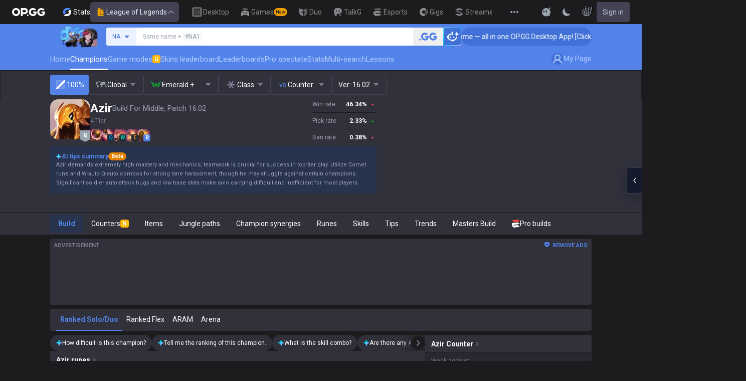

--- FILE ---
content_type: text/html; charset=utf-8
request_url: https://op.gg/lol/champions/azir/build/mid
body_size: 49864
content:
<!DOCTYPE html><html lang="en" class="__variable_75b5e6 bg-gray-200"><head><meta charSet="utf-8"/><meta name="viewport" content="width=device-width, initial-scale=1, maximum-scale=1"/><link rel="preload" as="image" href="https://s-opgg-kit.op.gg/gnb/config/images/icon/1f7fa8f36b97bccd81a09d891ab48e53.svg?image=q_auto:good,f_webp,w_48,h_48"/><link rel="preload" as="image" href="https://s-opgg-kit.op.gg/gnb/config/images/icon/578ee563211e6ec9586f3d9dee5c55da.svg?image=q_auto:good,f_webp,w_48,h_48"/><link rel="preload" as="image" href="https://s-opgg-kit.op.gg/gnb/config/images/icon/12ce1f5fb16ad1d378a38dd717e3f39f.svg?image=q_auto:good,f_webp,w_48,h_48"/><link rel="preload" as="image" href="https://s-opgg-kit.op.gg/gnb/config/images/icon/a9ec9005c598e9dc644e46835a8170bf.svg?image=q_auto:good,f_webp,w_48,h_48"/><link rel="preload" as="image" href="https://s-opgg-kit.op.gg/gnb/config/images/icon/058928c9b0da0c9833f279f65e9bffe9.svg?image=q_auto:good,f_webp,w_48,h_48"/><link rel="preload" as="image" href="https://s-opgg-kit.op.gg/gnb/config/images/icon/a31ab0f891ab2609ac0a9825c03816e6.svg?image=q_auto:good,f_webp,w_48,h_48"/><link rel="preload" as="image" href="https://s-opgg-kit.op.gg/gnb/config/images/icon/04a40f3b0d664bf4478e2f215f448f3c.svg?image=q_auto:good,f_webp,w_48,h_48"/><link rel="preload" as="image" href="https://s-opgg-kit.op.gg/gnb/config/images/icon/f8f51b5a7ef32cf4cdd43545f3ce3574.svg?image=q_auto:good,f_webp,w_48,h_48"/><link rel="preload" as="image" href="https://s-opgg-kit.op.gg/gnb/config/images/icon/06f2c5c6f57cb212a207eb1d8f1b2160.svg?image=q_auto:good,f_webp,w_48,h_48"/><link rel="preload" as="image" href="https://s-opgg-kit.op.gg/gnb/config/images/icon/1f3d8921b286644f2f28a4d4853d8d87.svg?image=q_auto:good,f_webp,w_48,h_48"/><link rel="stylesheet" href="https://c-lol-web.op.gg/app-router/_next/static/css/9f2cba29a092f67e.css" data-precedence="next"/><link rel="stylesheet" href="https://c-lol-web.op.gg/app-router/_next/static/css/c2f2aef1df3cb38b.css" data-precedence="next"/><link rel="stylesheet" href="https://c-lol-web.op.gg/app-router/_next/static/css/cdc8296e513ff037.css" data-precedence="next"/><link rel="stylesheet" href="https://c-lol-web.op.gg/app-router/_next/static/css/fb8a727f8de3c870.css" data-precedence="next"/><link rel="preload" as="script" fetchPriority="low" href="https://c-lol-web.op.gg/app-router/_next/static/chunks/webpack-79e9902644e4007c.js"/><script src="https://c-lol-web.op.gg/app-router/_next/static/chunks/4bd1b696-182b6b13bdad92e3.js" async=""></script><script src="https://c-lol-web.op.gg/app-router/_next/static/chunks/1255-5b80a709d7ef0417.js" async=""></script><script src="https://c-lol-web.op.gg/app-router/_next/static/chunks/main-app-f3336e172256d2ab.js" async=""></script><script src="https://c-lol-web.op.gg/app-router/_next/static/chunks/app/not-found-74f32c289901a8e5.js" async=""></script><script src="https://c-lol-web.op.gg/app-router/_next/static/chunks/9656-c5ff719ac02def2f.js" async=""></script><script src="https://c-lol-web.op.gg/app-router/_next/static/chunks/app/%5Blocale%5D/lol/champions/%5Bchampion%5D/layout-fe10414384c792e5.js" async=""></script><script src="https://c-lol-web.op.gg/app-router/_next/static/chunks/1807-93ddba521cfc96db.js" async=""></script><script src="https://c-lol-web.op.gg/app-router/_next/static/chunks/3229-02dcf3101e57a175.js" async=""></script><script src="https://c-lol-web.op.gg/app-router/_next/static/chunks/7622-8cb41ce172482bfd.js" async=""></script><script src="https://c-lol-web.op.gg/app-router/_next/static/chunks/3810-982c88c01aaed482.js" async=""></script><script src="https://c-lol-web.op.gg/app-router/_next/static/chunks/2416-cb4664d08f49c8b7.js" async=""></script><script src="https://c-lol-web.op.gg/app-router/_next/static/chunks/3809-80b1e480c6d25a76.js" async=""></script><script src="https://c-lol-web.op.gg/app-router/_next/static/chunks/390-8eea800a1305a889.js" async=""></script><script src="https://c-lol-web.op.gg/app-router/_next/static/chunks/452-be2a0f0cbbca3296.js" async=""></script><script src="https://c-lol-web.op.gg/app-router/_next/static/chunks/6398-4ad7d3c5263501dc.js" async=""></script><script src="https://c-lol-web.op.gg/app-router/_next/static/chunks/7643-11a961b4dc84e110.js" async=""></script><script src="https://c-lol-web.op.gg/app-router/_next/static/chunks/6409-1e7988b42692edf9.js" async=""></script><script src="https://c-lol-web.op.gg/app-router/_next/static/chunks/5856-37d9f4c759a82543.js" async=""></script><script src="https://c-lol-web.op.gg/app-router/_next/static/chunks/172-333ec08155f3ae09.js" async=""></script><script src="https://c-lol-web.op.gg/app-router/_next/static/chunks/4218-182ac1b50e5963cf.js" async=""></script><script src="https://c-lol-web.op.gg/app-router/_next/static/chunks/8787-9adb7911adedffe8.js" async=""></script><script src="https://c-lol-web.op.gg/app-router/_next/static/chunks/6377-d47591ab8551f658.js" async=""></script><script src="https://c-lol-web.op.gg/app-router/_next/static/chunks/686-9d0022df9e50e61d.js" async=""></script><script src="https://c-lol-web.op.gg/app-router/_next/static/chunks/2336-885815e8ca788a0b.js" async=""></script><script src="https://c-lol-web.op.gg/app-router/_next/static/chunks/4900-59db42ac5e47196c.js" async=""></script><script src="https://c-lol-web.op.gg/app-router/_next/static/chunks/4026-c2d1e92d45109a25.js" async=""></script><script src="https://c-lol-web.op.gg/app-router/_next/static/chunks/app/%5Blocale%5D/lol/champions/%5Bchampion%5D/%5Bcategory%5D/%5B%5B...position%5D%5D/page-84e7720f69af0fee.js" async=""></script><script src="https://c-lol-web.op.gg/app-router/_next/static/chunks/e73177e6-aec5615b9876ea40.js" async=""></script><script src="https://c-lol-web.op.gg/app-router/_next/static/chunks/2522-84bb179961a5e6e8.js" async=""></script><script src="https://c-lol-web.op.gg/app-router/_next/static/chunks/3589-60fc80d3cfb6e0a0.js" async=""></script><script src="https://c-lol-web.op.gg/app-router/_next/static/chunks/3221-2b29fadc8993f459.js" async=""></script><script src="https://c-lol-web.op.gg/app-router/_next/static/chunks/app/%5Blocale%5D/layout-fac24f753fd01abf.js" async=""></script><script src="https://c-lol-web.op.gg/app-router/_next/static/chunks/app/%5Blocale%5D/error-c70fce584764bcb3.js" async=""></script><script src="https://c-lol-web.op.gg/app-router/_next/static/chunks/app/%5Blocale%5D/not-found-8e4c812f731ab1ed.js" async=""></script><link rel="preload" href="https://challenges.cloudflare.com/turnstile/v0/api.js" as="script"/><link rel="preload" href="https://www.googletagmanager.com/gtm.js?id=GTM-WKTM6W8T" as="script"/><link rel="preload" href="https://agent.op.gg/widget/js/opgg-widget.js" as="script"/><link rel="preload" href="https://www.googletagmanager.com/gtag/js?id=G-HKZFKE5JEL" as="script"/><link rel="preload" href="https://static.zdassets.com/ekr/snippet.js?key=8b7154d5-b1a4-4326-85bf-e549cb4b2be5" as="script"/><link rel="preload" href="https://fundingchoicesmessages.google.com/i/pub-8377914384184168?ers=1" as="script" nonce="F03fsS3dBFcJnjuIRKXlBA"/><link rel="preload" as="image" href="https://s-opgg-kit.op.gg/gnb/config/images/icon/08664e3f401569aca5e12eec15695421.svg?image=q_auto:good,f_webp,w_48,h_48"/><link rel="preload" as="image" href="https://s-opgg-kit.op.gg/gnb/config/images/icon/968fbbfb3dbebd05e25545bb2d1d9437.svg?image=q_auto:good,f_webp,w_48,h_48"/><link rel="preload" as="image" href="https://s-opgg-kit.op.gg/gnb/config/images/icon/2b9e5d04e4e7b4d07c0807beb8fc4241.svg?image=q_auto:good,f_webp,w_48,h_48"/><link rel="preload" as="image" href="https://s-opgg-kit.op.gg/gnb/config/images/icon/6cd1996dccd4d60704436a35b7128027.svg?image=q_auto:good,f_webp,w_48,h_48"/><link rel="preload" as="image" href="https://s-opgg-kit.op.gg/gnb/config/images/icon/10f920e3da6c8cf4c518cd4d054e290a.svg?image=q_auto:good,f_webp,w_48,h_48"/><link rel="preload" as="image" href="https://meta-static.op.gg/logo/image/1ee307a0e639dd15146f5ddc18bd9ee3.png?image=q_auto:good,f_webp,w_auto,h_92&amp;v=1769499572"/><meta name="next-size-adjust" content=""/><meta name="theme-color" content="#28344E"/><title>Azir Build - Highest Win Rate Builds, Runes, and Items</title><meta name="description" content="Azir Build with the highest win rate. Runes, items, and skill build in patch 16.02. Azir build recommendations and guides."/><link rel="manifest" href="/manifest.webmanifest"/><meta name="keywords" content="Azir build, Azir runes, Azir items, Azir skills, Azir guide, Azir tier, Azir counter, Azir trends, Azir masters build"/><meta name="apple-mobile-web-app-status-bar-style" content="black"/><meta name="format-detection" content="telephone=no"/><meta name="naver-site-verification" content="fcb1b0675362db1025f839466cfa142e4dd9fe2e"/><meta name="facebook-domain-verification" content="l6d63wmnz4a03fzqtv1s3kjji0iojl"/><meta name="ahrefs-site-verification" content="6a6eb460cd02baaa316dda35f020c604a5952118c60539eb473811a84c7d7ace"/><meta name="autocomplete" content="off"/><link rel="canonical" href="https://op.gg/lol/champions/azir/build/mid"/><meta property="og:title" content="Azir Build - Highest Win Rate Builds, Runes, and Items"/><meta property="og:description" content="Azir Build with the highest win rate. Runes, items, and skill build in patch 16.02. Azir build recommendations and guides."/><meta property="og:url" content="https://op.gg/lol/champions/azir/build/mid"/><meta property="og:site_name" content="OP.GG"/><meta property="og:image" content="https://opgg-static.akamaized.net/meta/images/lol/16.2.1/champion/Azir.png"/><meta property="og:image:width" content="128"/><meta property="og:image:height" content="128"/><meta property="og:image:alt" content="Azir"/><meta property="og:type" content="website"/><meta name="twitter:card" content="summary_large_image"/><meta name="twitter:title" content="Azir Build - Highest Win Rate Builds, Runes, and Items"/><meta name="twitter:description" content="Azir Build with the highest win rate. Runes, items, and skill build in patch 16.02. Azir build recommendations and guides."/><meta name="twitter:image" content="https://opgg-static.akamaized.net/meta/images/lol/16.2.1/champion/Azir.png"/><meta name="twitter:image:width" content="128"/><meta name="twitter:image:height" content="128"/><meta name="twitter:image:alt" content="Azir"/><link rel="icon" href="https://c-lol-web.op.gg/app-router/favicon.ico"/><link rel="apple-touch-icon-precomposed" href="https://c-lol-web.op.gg/app-router/assets/images/meta/Icon-72.png"/><link rel="apple-touch-icon-precomposed" href="https://c-lol-web.op.gg/app-router/assets/images/meta/Icon-72.png" sizes="72x72"/><link rel="apple-touch-icon-precomposed" href="https://c-lol-web.op.gg/app-router/assets/images/meta/Icon@2x.png" sizes="114x114"/><link rel="apple-touch-icon-precomposed" href="https://c-lol-web.op.gg/app-router/assets/images/meta/Icon-144.png" sizes="144x144"/><script src="https://c-lol-web.op.gg/app-router/_next/static/chunks/polyfills-42372ed130431b0a.js" noModule=""></script></head><body dir="ltr" class="flex flex-col text-sm text-gray-900 md:min-w-width-limit font-roboto"><div hidden=""><!--$--><!--/$--></div><script>var theme = "dark"; if (theme === 'dark' || (theme === 'system' && window.matchMedia('(prefers-color-scheme: dark)').matches)) { document.documentElement.classList.add('dark') } else { document.documentElement.classList.remove('dark') }</script><style>#nprogress{pointer-events:none}#nprogress .bar{background:var(--lol-yellow-500);position:fixed;z-index:10000007;top: 0;left:0;width:100%;height:2px}#nprogress .peg{display:block;position:absolute;right:0;width:100px;height:100%;box-shadow:0 0 10px var(--lol-yellow-500),0 0 5px var(--lol-yellow-500);opacity:1;-webkit-transform:rotate(3deg) translate(0px,-4px);-ms-transform:rotate(3deg) translate(0px,-4px);transform:rotate(3deg) translate(0px,-4px)}#nprogress .spinner{display:block;position:fixed;z-index:10000007;top: 15px;right:15px}#nprogress .spinner-icon{width:18px;height:18px;box-sizing:border-box;border:2px solid transparent;border-top-color:var(--lol-yellow-500);border-left-color:var(--lol-yellow-500);border-radius:50%;-webkit-animation:nprogress-spinner 400ms linear infinite;animation:nprogress-spinner 400ms linear infinite}.nprogress-custom-parent{overflow:hidden;position:relative}.nprogress-custom-parent #nprogress .bar,.nprogress-custom-parent #nprogress .spinner{position:absolute}@-webkit-keyframes nprogress-spinner{0%{-webkit-transform:rotate(0deg)}100%{-webkit-transform:rotate(360deg)}}@keyframes nprogress-spinner{0%{transform:rotate(0deg)}100%{transform:rotate(360deg)}}</style><div class="z-gnb bg-[#28344E] md:bg-main-500"><div id="opgg-kit-gnb" class="opgg-kit-style" style="position:relative;z-index:10000004"><div class="GNB-module_responsive-gnb__G31jb"><div class="GNB-module_desktop__Y0ZHE"><div class="DesktopGNB-module_desktop-gnb__939BZ"><a class="DesktopGNB-module_logo__Jc5jC Link-module_link__WAd0a" href="/" aria-label="Go to Main Page"><svg xmlns="http://www.w3.org/2000/svg" width="66" height="16" fill="none"><path fill="currentColor" fill-rule="evenodd" d="M8.025 12.203C5.7 12.203 3.808 10.318 3.808 8S5.7 3.796 8.025 3.796 12.241 5.682 12.241 8s-1.891 4.203-4.216 4.203M8.025 0C3.6 0 0 3.589 0 8s3.6 8 8.025 8 8.025-3.589 8.025-8-3.6-8-8.025-8m17.517 8.498H21.18V3.7h4.362c1.505 0 1.964 1.412 1.964 2.398 0 1.017-.46 2.399-1.964 2.399m5.754-2.399c0-3.44-2.357-6.096-5.736-6.096h-7.98v15.984h3.6v-3.792h4.38c3.258 0 5.736-2.638 5.736-6.096m10.656.938H49.1c.018.2.04.516.055.96.027.744-.013 1.2-.163 2.098-.608 3.635-3.43 5.894-7.365 5.894-4.421 0-8.018-3.585-8.018-7.992 0-4.408 3.597-7.994 8.017-7.994a8.01 8.01 0 0 1 6.135 2.85l.226.268-.292.194-2.593 1.724-.216.144-.182-.186c-.82-.835-1.912-1.224-3.078-1.224-2.375 0-4.308 1.855-4.308 4.224 0 2.367 1.933 4.294 4.309 4.294 2.008 0 3.34-1.13 3.6-2.392h-3.275zm23.986.002h-7.15v2.862h3.277c-.261 1.26-1.593 2.392-3.602 2.392-2.375 0-4.308-1.927-4.308-4.295s1.933-4.223 4.308-4.223c1.165 0 2.258.389 3.078 1.224l.182.186.217-.144 2.592-1.724.293-.194-.227-.268a8.01 8.01 0 0 0-6.135-2.85c-4.42 0-8.017 3.586-8.017 7.993 0 4.408 3.596 7.993 8.017 7.993 3.936 0 6.758-2.258 7.366-5.894.15-.898.19-1.354.163-2.098-.015-.444-.037-.76-.055-.96m-36.269 7.326a1.626 1.626 0 0 1 3.254 0 1.626 1.626 0 0 1-3.254 0" clip-rule="evenodd"></path></svg></a><div><div class="Dropdown-module_dropdown__yXPJT ServiceMenu-module_game-stats__19onu ServiceDropdown-module_service-dropdown__H1a5S"><span class="ServiceDropdown-module_button-wrapper__bJEuj"><img src="https://s-opgg-kit.op.gg/gnb/config/images/icon/bfa5abe2f78d6e9a55e81c9988c31442.svg?image=q_auto:good,f_webp,w_48,h_48" width="24" height="24" alt="" loading="lazy"/>Stats<button class="ServiceDropdown-module_active__OLThb ServiceDropdown-module_button__-5SsX Button-module_reset__cfW0B"><img src="https://s-opgg-kit.op.gg/gnb/config/images/icon/f716f47e658f27f0261febb5fa52260d.svg?image=q_auto:good,f_webp,w_48,h_48" width="24" height="24" alt="" loading="lazy"/>League of Legends<svg xmlns="http://www.w3.org/2000/svg" width="16" height="16" fill="none" class="ServiceDropdown-module_chevron__WfTke"><path stroke="currentColor" stroke-linecap="square" stroke-miterlimit="10" stroke-width="1.5" d="M12.5 10.25 8 5.75l-4.5 4.5"></path></svg></button></span><div class="Dropdown-module_menu__Ay3ET Dropdown-module_menu-bottom-right__lcdBR Dropdown-module_hide__XF23F"><div class="ServiceDropdown-module_content__04cSR Paper-module_paper__FfKpp"><div class="ServiceDropdown-module_list__6FBbK"><a class="ServiceDropdown-module_link__k-dBV Link-module_link__WAd0a" href="https://op.gg"><img src="https://s-opgg-kit.op.gg/gnb/config/images/icon/f716f47e658f27f0261febb5fa52260d.svg?image=q_auto:good,f_webp,w_48,h_48" width="20" height="20" alt="" loading="lazy"/><span class="ServiceDropdown-module_title__uYXbi">League of Legends</span> </a><a class="ServiceDropdown-module_link__k-dBV Link-module_link__WAd0a" href="https://op.gg/tft"><img src="https://s-opgg-kit.op.gg/gnb/config/images/icon/5cc224f533a183d42d8bc3a6099b3946.svg?image=q_auto:good,f_webp,w_48,h_48" width="20" height="20" alt="" loading="lazy"/><span class="ServiceDropdown-module_title__uYXbi">Teamfight Tactics</span> </a><a class="ServiceDropdown-module_link__k-dBV Link-module_link__WAd0a" href="https://op.gg/valorant"><img src="https://s-opgg-kit.op.gg/gnb/config/images/icon/48b77034b230d745cef6a9e3692f835e.svg?image=q_auto:good,f_webp,w_48,h_48" width="20" height="20" alt="" loading="lazy"/><span class="ServiceDropdown-module_title__uYXbi">Valorant</span> </a><a class="ServiceDropdown-module_link__k-dBV Link-module_link__WAd0a" href="https://op.gg/overwatch"><img src="https://s-opgg-kit.op.gg/gnb/config/images/icon/783699c9543219536d80ed7193931e07.svg?image=q_auto:good,f_webp,w_48,h_48" width="20" height="20" alt="" loading="lazy"/><span class="ServiceDropdown-module_title__uYXbi">OVERWATCH2</span> </a><a class="ServiceDropdown-module_link__k-dBV Link-module_link__WAd0a" href="https://op.gg/pubg"><img src="https://s-opgg-kit.op.gg/gnb/config/images/icon/037088981bc4f247e2f494750e61f443.svg?image=q_auto:good,f_webp,w_48,h_48" width="20" height="20" alt="" loading="lazy"/><span class="ServiceDropdown-module_title__uYXbi">PUBG</span> </a><a class="ServiceDropdown-module_link__k-dBV Link-module_link__WAd0a" href="https://op.gg/supervive"><img src="https://s-opgg-kit.op.gg/gnb/config/images/icon/e83370409f56370178c92e2f448869e1.svg?image=q_auto:good,f_webp,w_48,h_48" width="20" height="20" alt="" loading="lazy"/><span class="ServiceDropdown-module_title__uYXbi">SUPERVIVE</span> </a><a class="ServiceDropdown-module_link__k-dBV Link-module_link__WAd0a" href="https://op.gg/2xko"><img src="https://s-opgg-kit.op.gg/gnb/config/images/icon/6903d44ae5acbc72192101329ec52fc3.svg?image=q_auto:good,f_webp,w_48,h_48" width="20" height="20" alt="" loading="lazy"/><span class="ServiceDropdown-module_title__uYXbi">2XKO</span> <span class="ServiceDropdown-module_tag__c-lCU Tag-module_soon__n3HdN Tag-module_tag__gCp-5">Soon</span></a><a class="ServiceDropdown-module_link__k-dBV Link-module_link__WAd0a" href="https://op.gg/marvel-rivals"><img src="https://s-opgg-kit.op.gg/gnb/config/images/icon/8aa9dc4d53a6c7faaf7b3841be6d87b2.svg?image=q_auto:good,f_webp,w_48,h_48" width="20" height="20" alt="" loading="lazy"/><span class="ServiceDropdown-module_title__uYXbi">Marvel Rivals</span> <span class="ServiceDropdown-module_tag__c-lCU Tag-module_beta__8VxSI Tag-module_tag__gCp-5">Beta</span></a><a class="ServiceDropdown-module_link__k-dBV Link-module_link__WAd0a" href="https://op.gg/fortnite"><img src="https://s-opgg-kit.op.gg/gnb/config/images/icon/73bb77faedd98cfb7a6fd82c40e99d9f.png?image=q_auto:good,f_webp,w_48,h_48" width="20" height="20" alt="" loading="lazy"/><span class="ServiceDropdown-module_title__uYXbi">Fortnite</span> <span class="ServiceDropdown-module_tag__c-lCU Tag-module_beta__8VxSI Tag-module_tag__gCp-5">Beta</span></a><a class="ServiceDropdown-module_link__k-dBV Link-module_link__WAd0a" href="https://op.gg/cs2"><img src="https://s-opgg-kit.op.gg/gnb/config/images/icon/5795b838c747874aac38827d9c5c57df.svg?image=q_auto:good,f_webp,w_48,h_48" width="20" height="20" alt="" loading="lazy"/><span class="ServiceDropdown-module_title__uYXbi">Counter Strike 2</span> <span class="ServiceDropdown-module_tag__c-lCU Tag-module_beta__8VxSI Tag-module_tag__gCp-5">Beta</span></a><a class="ServiceDropdown-module_link__k-dBV Link-module_link__WAd0a" href="https://op.gg/arc-raiders"><img src="https://s-opgg-kit.op.gg/gnb/config/images/icon/eb0c7a047c539c6aa69beeb674c5d819.svg?image=q_auto:good,f_webp,w_48,h_48" width="20" height="20" alt="" loading="lazy"/><span class="ServiceDropdown-module_title__uYXbi">Arc Raiders</span> <span class="ServiceDropdown-module_tag__c-lCU Tag-module_beta__8VxSI Tag-module_tag__gCp-5">Beta</span></a></div><div><a class="ServiceDropdown-module_thumbnail__iEn0z" href="https://op.gg/arc-raiders/marketplace" target="_blank" rel="noreferrer"><img class="Thumbnail-module_thumbnail__Zd0ro" width="248" height="140" alt="Tired of searching for everything while playing ARC Raiders? From items to event timers and the marketplace — find it all on OP.GG." src="https://s-opgg-kit.op.gg/gnb/config/images/thumbnail/766430e6a3b806fcec3edc86cf919d85.png?image=q_auto:good,f_webp,w_496,h_280" loading="lazy"/><img class="Thumbnail-module_thumbnail__Zd0ro" style="display:none" width="248" height="140" alt="League of Legends" src="https://s-opgg-kit.op.gg/gnb/config/images/thumbnail/46a00fcb04377c2ff9557c7d2c57b582.png?image=q_auto:good,f_webp,w_496,h_280" loading="lazy"/><img class="Thumbnail-module_thumbnail__Zd0ro" style="display:none" width="248" height="140" alt="Teamfight Tactics" src="https://s-opgg-kit.op.gg/gnb/config/images/thumbnail/575245486ee887c412d47c8ae3bc8cf5.png?image=q_auto:good,f_webp,w_496,h_280" loading="lazy"/><img class="Thumbnail-module_thumbnail__Zd0ro" style="display:none" width="248" height="140" alt="Valorant" src="https://s-opgg-kit.op.gg/gnb/config/images/thumbnail/35e002a088e8168d6048f00a1c2ae157.png?image=q_auto:good,f_webp,w_496,h_280" loading="lazy"/><img class="Thumbnail-module_thumbnail__Zd0ro" style="display:none" width="248" height="140" alt="OVERWATCH2" src="https://s-opgg-kit.op.gg/gnb/config/images/thumbnail/9514304810a8dc99e7dfc23d705812c3.png?image=q_auto:good,f_webp,w_496,h_280" loading="lazy"/><img class="Thumbnail-module_thumbnail__Zd0ro" style="display:none" width="248" height="140" alt="PUBG" src="https://s-opgg-kit.op.gg/gnb/config/images/thumbnail/011f0f99455ae793bcc4f159056e675c.png?image=q_auto:good,f_webp,w_496,h_280" loading="lazy"/><img class="Thumbnail-module_thumbnail__Zd0ro" style="display:none" width="248" height="140" alt="SUPERVIVE" src="https://s-opgg-kit.op.gg/gnb/config/images/thumbnail/c5a422f7bb68033f3e51e93c11b3a9b9.png?image=q_auto:good,f_webp,w_496,h_280" loading="lazy"/><img class="Thumbnail-module_thumbnail__Zd0ro" style="display:none" width="248" height="140" alt="2XKO" src="https://s-opgg-kit.op.gg/gnb/config/images/thumbnail/7ce38709cbcca159501cae33de1f5507.png?image=q_auto:good,f_webp,w_496,h_280" loading="lazy"/><img class="Thumbnail-module_thumbnail__Zd0ro" style="display:none" width="248" height="140" alt="Marvel Rivals" src="https://s-opgg-kit.op.gg/gnb/config/images/thumbnail/cd28d9abf5ad0f9a51132ed25d4d37ba.png?image=q_auto:good,f_webp,w_496,h_280" loading="lazy"/><img class="Thumbnail-module_thumbnail__Zd0ro" style="display:none" width="248" height="140" alt="Fortnite" src="https://s-opgg-kit.op.gg/gnb/config/images/thumbnail/221e0b47e9e53b193b771f5fb8e01938.png?image=q_auto:good,f_webp,w_496,h_280" loading="lazy"/><img class="Thumbnail-module_thumbnail__Zd0ro" style="display:none" width="248" height="140" alt="Counter Strike 2" src="https://s-opgg-kit.op.gg/gnb/config/images/thumbnail/16b7abfa4c734a0994dad043c2c12894.png?image=q_auto:good,f_webp,w_496,h_280" loading="lazy"/><img class="Thumbnail-module_thumbnail__Zd0ro" style="display:none" width="248" height="140" alt="Arc Raiders" src="https://s-opgg-kit.op.gg/gnb/config/images/thumbnail/766430e6a3b806fcec3edc86cf919d85.png?image=q_auto:good,f_webp,w_496,h_280" loading="lazy"/><div class="ServiceDropdown-module_meta__65Q1V"><span class="ServiceDropdown-module_desc__gZmvV">Tired of searching for everything while playing ARC Raiders? From items to event timers and the marketplace — find it all on OP.GG.</span></div></a></div></div></div></div></div><div class="ServiceMenu-module_service-menu__cUv5k"><a class="GNBLink-module_gnb-link__bkjPT Link-module_link__WAd0a" href="https://op.gg/desktop"><img class="GNBLink-module_hover-icon__QkAg9" src="https://s-opgg-kit.op.gg/gnb/config/images/icon/1f7fa8f36b97bccd81a09d891ab48e53.svg?image=q_auto:good,f_webp,w_48,h_48" width="24" height="24" alt="" loading="eager"/><img class="GNBLink-module_icon__QH4zn" src="https://s-opgg-kit.op.gg/gnb/config/images/icon/578ee563211e6ec9586f3d9dee5c55da.svg?image=q_auto:good,f_webp,w_48,h_48" width="24" height="24" alt="" loading="eager"/><span class="">Desktop</span></a><a class="GNBLink-module_gnb-link__bkjPT Link-module_link__WAd0a" href="https://games.op.gg"><img class="GNBLink-module_hover-icon__QkAg9" src="https://s-opgg-kit.op.gg/gnb/config/images/icon/12ce1f5fb16ad1d378a38dd717e3f39f.svg?image=q_auto:good,f_webp,w_48,h_48" width="24" height="24" alt="" loading="eager"/><img class="GNBLink-module_icon__QH4zn" src="https://s-opgg-kit.op.gg/gnb/config/images/icon/a9ec9005c598e9dc644e46835a8170bf.svg?image=q_auto:good,f_webp,w_48,h_48" width="24" height="24" alt="" loading="eager"/><span class="">Games</span><span class="Tag-module_new__shGGC Tag-module_tag__gCp-5">New</span></a><a class="GNBLink-module_gnb-link__bkjPT Link-module_link__WAd0a" href="https://duo.op.gg"><img class="GNBLink-module_hover-icon__QkAg9" src="https://s-opgg-kit.op.gg/gnb/config/images/icon/058928c9b0da0c9833f279f65e9bffe9.svg?image=q_auto:good,f_webp,w_48,h_48" width="24" height="24" alt="" loading="eager"/><img class="GNBLink-module_icon__QH4zn" src="https://s-opgg-kit.op.gg/gnb/config/images/icon/a31ab0f891ab2609ac0a9825c03816e6.svg?image=q_auto:good,f_webp,w_48,h_48" width="24" height="24" alt="" loading="eager"/><span class="">Duo</span></a><a class="GNBLink-module_gnb-link__bkjPT Link-module_link__WAd0a" href="https://talk.op.gg"><img class="GNBLink-module_hover-icon__QkAg9" src="https://s-opgg-kit.op.gg/gnb/config/images/icon/04a40f3b0d664bf4478e2f215f448f3c.svg?image=q_auto:good,f_webp,w_48,h_48" width="24" height="24" alt="" loading="eager"/><img class="GNBLink-module_icon__QH4zn" src="https://s-opgg-kit.op.gg/gnb/config/images/icon/f8f51b5a7ef32cf4cdd43545f3ce3574.svg?image=q_auto:good,f_webp,w_48,h_48" width="24" height="24" alt="" loading="eager"/><span class="">TalkG</span></a><a class="GNBLink-module_gnb-link__bkjPT Link-module_link__WAd0a" href="https://esports.op.gg"><img class="GNBLink-module_hover-icon__QkAg9" src="https://s-opgg-kit.op.gg/gnb/config/images/icon/06f2c5c6f57cb212a207eb1d8f1b2160.svg?image=q_auto:good,f_webp,w_48,h_48" width="24" height="24" alt="" loading="eager"/><img class="GNBLink-module_icon__QH4zn" src="https://s-opgg-kit.op.gg/gnb/config/images/icon/1f3d8921b286644f2f28a4d4853d8d87.svg?image=q_auto:good,f_webp,w_48,h_48" width="24" height="24" alt="" loading="eager"/><span class="">Esports</span></a><a class="GNBLink-module_gnb-link__bkjPT Link-module_link__WAd0a" href="https://gigs.op.gg"><img class="GNBLink-module_hover-icon__QkAg9" src="https://s-opgg-kit.op.gg/gnb/config/images/icon/08664e3f401569aca5e12eec15695421.svg?image=q_auto:good,f_webp,w_48,h_48" width="24" height="24" alt="" loading="eager"/><img class="GNBLink-module_icon__QH4zn" src="https://s-opgg-kit.op.gg/gnb/config/images/icon/968fbbfb3dbebd05e25545bb2d1d9437.svg?image=q_auto:good,f_webp,w_48,h_48" width="24" height="24" alt="" loading="eager"/><span class="">Gigs</span></a><a class="GNBLink-module_gnb-link__bkjPT Link-module_link__WAd0a" href="https://streamer-overlay.op.gg"><img class="GNBLink-module_hover-icon__QkAg9" src="https://s-opgg-kit.op.gg/gnb/config/images/icon/2b9e5d04e4e7b4d07c0807beb8fc4241.svg?image=q_auto:good,f_webp,w_48,h_48" width="24" height="24" alt="" loading="eager"/><img class="GNBLink-module_icon__QH4zn" src="https://s-opgg-kit.op.gg/gnb/config/images/icon/6cd1996dccd4d60704436a35b7128027.svg?image=q_auto:good,f_webp,w_48,h_48" width="24" height="24" alt="" loading="eager"/><span class="">Streamer Overlay</span><span class="Tag-module_new__shGGC Tag-module_tag__gCp-5">New</span></a></div><div class="ServiceMenu-module_dots__2gQCa"><div><div class="Dropdown-module_dropdown__yXPJT MenuDropdown-module_menu-dropdown__MHKhV"><button class="MenuDropdown-module_button__-mdNw IconButton-module_icon-button__-5QEs Button-module_reset__cfW0B" aria-label="View More"><svg xmlns="http://www.w3.org/2000/svg" width="24" height="24" fill="none"><g fill="currentColor"><circle cx="6" cy="12" r="2"></circle><circle cx="18" cy="12" r="2"></circle><circle cx="12" cy="12" r="2"></circle></g></svg></button><div class="Dropdown-module_menu__Ay3ET Dropdown-module_menu-bottom-left__YUG9D Dropdown-module_hide__XF23F"><div class="MenuDropdown-module_content__2fkZj opgg-kit-dark Paper-module_paper__FfKpp"><div class="MenuDropdown-module_content__2fkZj Wrapper-module_wrapper__Weu-W"><div class="MenuDropdown-module_title__2RYcq Text-module_base__iFYgy Text-module_text__qmiLT">Stats</div><div><div class="MenuDropdown-module_half-wrapper__xBfm0"><a class="ImgIconLink-module_img-icon-link__P-35o ImgIconLink-module_drawer-lg__7U4qP MenuDropdown-module_half-link__UO8MM Link-module_link__WAd0a" href="https://op.gg" target="_blank"><span class="ImgIconLink-module_img-wrapper__XXtVE"><img src="https://s-opgg-kit.op.gg/gnb/config/images/icon/f716f47e658f27f0261febb5fa52260d.svg?image=q_auto:good,f_webp,w_64,h_64" alt="" width="32" height="32" class="ImgIconLink-module_img__WOvv8" loading="lazy"/></span><span class="ImgIconLink-module_text__NFA-i">League of Legends</span></a><a class="ImgIconLink-module_img-icon-link__P-35o ImgIconLink-module_drawer-lg__7U4qP MenuDropdown-module_half-link__UO8MM Link-module_link__WAd0a" href="https://op.gg/tft" target="_blank"><span class="ImgIconLink-module_img-wrapper__XXtVE"><img src="https://s-opgg-kit.op.gg/gnb/config/images/icon/5cc224f533a183d42d8bc3a6099b3946.svg?image=q_auto:good,f_webp,w_64,h_64" alt="" width="32" height="32" class="ImgIconLink-module_img__WOvv8" loading="lazy"/></span><span class="ImgIconLink-module_text__NFA-i">Teamfight Tactics</span></a><a class="ImgIconLink-module_img-icon-link__P-35o ImgIconLink-module_drawer-lg__7U4qP MenuDropdown-module_half-link__UO8MM Link-module_link__WAd0a" href="https://op.gg/valorant" target="_blank"><span class="ImgIconLink-module_img-wrapper__XXtVE"><img src="https://s-opgg-kit.op.gg/gnb/config/images/icon/48b77034b230d745cef6a9e3692f835e.svg?image=q_auto:good,f_webp,w_64,h_64" alt="" width="32" height="32" class="ImgIconLink-module_img__WOvv8" loading="lazy"/></span><span class="ImgIconLink-module_text__NFA-i">Valorant</span></a><a class="ImgIconLink-module_img-icon-link__P-35o ImgIconLink-module_drawer-lg__7U4qP MenuDropdown-module_half-link__UO8MM Link-module_link__WAd0a" href="https://op.gg/overwatch" target="_blank"><span class="ImgIconLink-module_img-wrapper__XXtVE"><img src="https://s-opgg-kit.op.gg/gnb/config/images/icon/783699c9543219536d80ed7193931e07.svg?image=q_auto:good,f_webp,w_64,h_64" alt="" width="32" height="32" class="ImgIconLink-module_img__WOvv8" loading="lazy"/></span><span class="ImgIconLink-module_text__NFA-i">OVERWATCH2</span></a><a class="ImgIconLink-module_img-icon-link__P-35o ImgIconLink-module_drawer-lg__7U4qP MenuDropdown-module_half-link__UO8MM Link-module_link__WAd0a" href="https://op.gg/pubg" target="_blank"><span class="ImgIconLink-module_img-wrapper__XXtVE"><img src="https://s-opgg-kit.op.gg/gnb/config/images/icon/037088981bc4f247e2f494750e61f443.svg?image=q_auto:good,f_webp,w_64,h_64" alt="" width="32" height="32" class="ImgIconLink-module_img__WOvv8" loading="lazy"/></span><span class="ImgIconLink-module_text__NFA-i">PUBG</span></a><a class="ImgIconLink-module_img-icon-link__P-35o ImgIconLink-module_drawer-lg__7U4qP MenuDropdown-module_half-link__UO8MM Link-module_link__WAd0a" href="https://op.gg/supervive" target="_blank"><span class="ImgIconLink-module_img-wrapper__XXtVE"><img src="https://s-opgg-kit.op.gg/gnb/config/images/icon/e83370409f56370178c92e2f448869e1.svg?image=q_auto:good,f_webp,w_64,h_64" alt="" width="32" height="32" class="ImgIconLink-module_img__WOvv8" loading="lazy"/></span><span class="ImgIconLink-module_text__NFA-i">SUPERVIVE</span></a><a class="ImgIconLink-module_img-icon-link__P-35o ImgIconLink-module_drawer-lg__7U4qP MenuDropdown-module_half-link__UO8MM Link-module_link__WAd0a" href="https://op.gg/2xko" target="_blank"><span class="ImgIconLink-module_img-wrapper__XXtVE"><img src="https://s-opgg-kit.op.gg/gnb/config/images/icon/6903d44ae5acbc72192101329ec52fc3.svg?image=q_auto:good,f_webp,w_64,h_64" alt="" width="32" height="32" class="ImgIconLink-module_img__WOvv8" loading="lazy"/><span class="ImgIconLink-module_tag__RQJzO Tag-module_soon__n3HdN Tag-module_tag__gCp-5">Soon</span></span><span class="ImgIconLink-module_text__NFA-i">2XKO</span></a><a class="ImgIconLink-module_img-icon-link__P-35o ImgIconLink-module_drawer-lg__7U4qP MenuDropdown-module_half-link__UO8MM Link-module_link__WAd0a" href="https://op.gg/marvel-rivals" target="_blank"><span class="ImgIconLink-module_img-wrapper__XXtVE"><img src="https://s-opgg-kit.op.gg/gnb/config/images/icon/8aa9dc4d53a6c7faaf7b3841be6d87b2.svg?image=q_auto:good,f_webp,w_64,h_64" alt="" width="32" height="32" class="ImgIconLink-module_img__WOvv8" loading="lazy"/><span class="ImgIconLink-module_tag__RQJzO Tag-module_beta__8VxSI Tag-module_tag__gCp-5">Beta</span></span><span class="ImgIconLink-module_text__NFA-i">Marvel Rivals</span></a><a class="ImgIconLink-module_img-icon-link__P-35o ImgIconLink-module_drawer-lg__7U4qP MenuDropdown-module_half-link__UO8MM Link-module_link__WAd0a" href="https://op.gg/fortnite" target="_blank"><span class="ImgIconLink-module_img-wrapper__XXtVE"><img src="https://s-opgg-kit.op.gg/gnb/config/images/icon/73bb77faedd98cfb7a6fd82c40e99d9f.png?image=q_auto:good,f_webp,w_64,h_64" alt="" width="32" height="32" class="ImgIconLink-module_img__WOvv8" loading="lazy"/><span class="ImgIconLink-module_tag__RQJzO Tag-module_beta__8VxSI Tag-module_tag__gCp-5">Beta</span></span><span class="ImgIconLink-module_text__NFA-i">Fortnite</span></a><a class="ImgIconLink-module_img-icon-link__P-35o ImgIconLink-module_drawer-lg__7U4qP MenuDropdown-module_half-link__UO8MM Link-module_link__WAd0a" href="https://op.gg/cs2" target="_blank"><span class="ImgIconLink-module_img-wrapper__XXtVE"><img src="https://s-opgg-kit.op.gg/gnb/config/images/icon/5795b838c747874aac38827d9c5c57df.svg?image=q_auto:good,f_webp,w_64,h_64" alt="" width="32" height="32" class="ImgIconLink-module_img__WOvv8" loading="lazy"/><span class="ImgIconLink-module_tag__RQJzO Tag-module_beta__8VxSI Tag-module_tag__gCp-5">Beta</span></span><span class="ImgIconLink-module_text__NFA-i">Counter Strike 2</span></a><a class="ImgIconLink-module_img-icon-link__P-35o ImgIconLink-module_drawer-lg__7U4qP MenuDropdown-module_half-link__UO8MM Link-module_link__WAd0a" href="https://op.gg/arc-raiders" target="_blank"><span class="ImgIconLink-module_img-wrapper__XXtVE"><img src="https://s-opgg-kit.op.gg/gnb/config/images/icon/eb0c7a047c539c6aa69beeb674c5d819.svg?image=q_auto:good,f_webp,w_64,h_64" alt="" width="32" height="32" class="ImgIconLink-module_img__WOvv8" loading="lazy"/><span class="ImgIconLink-module_tag__RQJzO Tag-module_beta__8VxSI Tag-module_tag__gCp-5">Beta</span></span><span class="ImgIconLink-module_text__NFA-i">Arc Raiders</span></a></div></div></div><hr class="MenuDropdown-module_hr__k7r1J"/><div class="MenuDropdown-module_content__2fkZj Wrapper-module_wrapper__Weu-W"><div class="MenuDropdown-module_title__2RYcq Text-module_base__iFYgy Text-module_text__qmiLT"></div><div><div class="MenuDropdown-module_big-wrapper__QTXG-"><a class="ImgIconLink-module_img-icon-link__P-35o ImgIconLink-module_big__Y-zI8 MenuDropdown-module_big-link__i-tXn Link-module_link__WAd0a" href="https://op.gg/desktop" target="_blank"><span class="ImgIconLink-module_img-wrapper__XXtVE"><img src="https://s-opgg-kit.op.gg/gnb/config/images/icon/1f7fa8f36b97bccd81a09d891ab48e53.svg?image=q_auto:good,f_webp,w_96,h_96" alt="" width="48" height="48" class="ImgIconLink-module_img__WOvv8" loading="lazy"/></span><span class="ImgIconLink-module_text__NFA-i">Desktop</span></a><a class="ImgIconLink-module_img-icon-link__P-35o ImgIconLink-module_big__Y-zI8 MenuDropdown-module_big-link__i-tXn Link-module_link__WAd0a" href="https://games.op.gg" target="_blank"><span class="ImgIconLink-module_img-wrapper__XXtVE"><img src="https://s-opgg-kit.op.gg/gnb/config/images/icon/12ce1f5fb16ad1d378a38dd717e3f39f.svg?image=q_auto:good,f_webp,w_96,h_96" alt="" width="48" height="48" class="ImgIconLink-module_img__WOvv8" loading="lazy"/><span class="ImgIconLink-module_tag__RQJzO Tag-module_new__shGGC Tag-module_tag__gCp-5">New</span></span><span class="ImgIconLink-module_text__NFA-i">Games</span></a><a class="ImgIconLink-module_img-icon-link__P-35o ImgIconLink-module_big__Y-zI8 MenuDropdown-module_big-link__i-tXn Link-module_link__WAd0a" href="https://duo.op.gg" target="_blank"><span class="ImgIconLink-module_img-wrapper__XXtVE"><img src="https://s-opgg-kit.op.gg/gnb/config/images/icon/058928c9b0da0c9833f279f65e9bffe9.svg?image=q_auto:good,f_webp,w_96,h_96" alt="" width="48" height="48" class="ImgIconLink-module_img__WOvv8" loading="lazy"/></span><span class="ImgIconLink-module_text__NFA-i">Duo</span></a><a class="ImgIconLink-module_img-icon-link__P-35o ImgIconLink-module_big__Y-zI8 MenuDropdown-module_big-link__i-tXn Link-module_link__WAd0a" href="https://talk.op.gg" target="_blank"><span class="ImgIconLink-module_img-wrapper__XXtVE"><img src="https://s-opgg-kit.op.gg/gnb/config/images/icon/04a40f3b0d664bf4478e2f215f448f3c.svg?image=q_auto:good,f_webp,w_96,h_96" alt="" width="48" height="48" class="ImgIconLink-module_img__WOvv8" loading="lazy"/></span><span class="ImgIconLink-module_text__NFA-i">TalkG</span></a><a class="ImgIconLink-module_img-icon-link__P-35o ImgIconLink-module_big__Y-zI8 MenuDropdown-module_big-link__i-tXn Link-module_link__WAd0a" href="https://esports.op.gg" target="_blank"><span class="ImgIconLink-module_img-wrapper__XXtVE"><img src="https://s-opgg-kit.op.gg/gnb/config/images/icon/06f2c5c6f57cb212a207eb1d8f1b2160.svg?image=q_auto:good,f_webp,w_96,h_96" alt="" width="48" height="48" class="ImgIconLink-module_img__WOvv8" loading="lazy"/></span><span class="ImgIconLink-module_text__NFA-i">Esports</span></a><a class="ImgIconLink-module_img-icon-link__P-35o ImgIconLink-module_big__Y-zI8 MenuDropdown-module_big-link__i-tXn Link-module_link__WAd0a" href="https://gigs.op.gg" target="_blank"><span class="ImgIconLink-module_img-wrapper__XXtVE"><img src="https://s-opgg-kit.op.gg/gnb/config/images/icon/08664e3f401569aca5e12eec15695421.svg?image=q_auto:good,f_webp,w_96,h_96" alt="" width="48" height="48" class="ImgIconLink-module_img__WOvv8" loading="lazy"/></span><span class="ImgIconLink-module_text__NFA-i">Gigs</span></a><a class="ImgIconLink-module_img-icon-link__P-35o ImgIconLink-module_big__Y-zI8 MenuDropdown-module_big-link__i-tXn Link-module_link__WAd0a" href="https://streamer-overlay.op.gg" target="_blank"><span class="ImgIconLink-module_img-wrapper__XXtVE"><img src="https://s-opgg-kit.op.gg/gnb/config/images/icon/2b9e5d04e4e7b4d07c0807beb8fc4241.svg?image=q_auto:good,f_webp,w_96,h_96" alt="" width="48" height="48" class="ImgIconLink-module_img__WOvv8" loading="lazy"/><span class="ImgIconLink-module_tag__RQJzO Tag-module_new__shGGC Tag-module_tag__gCp-5">New</span></span><span class="ImgIconLink-module_text__NFA-i">Streamer Overlay</span></a></div></div></div></div></div></div></div></div><div class="DesktopGNB-module_sub-content__9qe3X"><div class="DesktopGNB-module_icon-list__-ktS1"><div><div class="Dropdown-module_dropdown__yXPJT"><button class="IconButton-module_icon-button__-5QEs Button-module_reset__cfW0B" aria-label="Show More"><svg xmlns="http://www.w3.org/2000/svg" width="24" height="24" fill="none"><g clip-path="url(#help_svg__a)"><path fill="currentColor" d="M20.023 12.355c-.017-2.392-1.123-4.574-2.847-6.09l.819-.8c.52.301 1.201.235 1.648-.202.53-.518.53-1.358 0-1.874a1.38 1.38 0 0 0-1.918 0 1.3 1.3 0 0 0-.207 1.61l-.862.843a8.53 8.53 0 0 0-5.182-1.726c-4.717.03-8.52 3.818-8.433 8.451.083 4.398 3.726 8.002 8.225 8.137a8.6 8.6 0 0 0 4.975-1.388.34.34 0 0 1 .326-.026c.412.185 1.145.423 2.25.472.28.012.451-.297.285-.516-.29-.383-.642-.952-.806-1.618a.32.32 0 0 1 .057-.274 8.14 8.14 0 0 0 1.67-4.997zm-13.114.467c-.701 0-1.27-.886-1.27-1.977s.569-1.978 1.27-1.978 1.27.886 1.27 1.978c0 1.091-.569 1.977-1.27 1.977m4.993 0c-.7 0-1.27-.886-1.27-1.977s.57-1.978 1.27-1.978 1.27.886 1.27 1.978c0 1.091-.569 1.977-1.27 1.977"></path></g><defs><clipPath id="help_svg__a"><path fill="#fff" d="M3.04 3h17v17.708h-17z"></path></clipPath></defs></svg></button><div class="Dropdown-module_menu__Ay3ET Dropdown-module_menu-bottom-left__YUG9D Dropdown-module_hide__XF23F"><div class="flex flex-col items-center rounded bg-gray-0 py-1 shadow"><button class="min-h-8 w-full whitespace-nowrap px-4 text-left text-gray-700 hover:bg-gray-100">Contact us</button><a class="flex min-h-8 w-full items-center whitespace-nowrap px-4 text-left text-gray-700 hover:bg-gray-100" rel="noreferrer" target="_blank" href="https://help.op.gg/hc/en-us/services/01KDSTP7PZJQB8A4BCHSZEQPCN">Register pro player tag</a><a class="flex min-h-8 w-full items-center whitespace-nowrap px-4 text-left text-gray-700 hover:bg-gray-100" rel="noreferrer" target="_blank" href="https://help.op.gg/hc/en-us">Help Center</a></div></div></div></div><button class="IconButton-module_icon-button__-5QEs Button-module_reset__cfW0B" value="light" aria-label="Change Theme"><svg xmlns="http://www.w3.org/2000/svg" width="24" height="24"><path fill="currentColor" fill-rule="nonzero" d="M12.765 16.8V20h-1.53v-3.2zm3.17-1.947 2.263 2.263-1.082 1.082-2.263-2.263zm-7.87 0 1.082 1.082-2.263 2.263-1.082-1.082zM12 8c2.21 0 4 1.79 4 4s-1.79 4-4 4-4-1.79-4-4 1.79-4 4-4m8 3.235v1.53h-3.2v-1.53zm-12.8 0v1.53H4v-1.53zm9.916-5.433 1.082 1.082-2.263 2.263-1.082-1.082zm-10.232 0 2.263 2.263-1.082 1.082-2.263-2.263zM12.765 4v3.2h-1.53V4z"></path></svg></button><button class="DesktopGNB-module_lang-btn__G8IO4 IconButton-module_icon-button__-5QEs Button-module_reset__cfW0B"><svg xmlns="http://www.w3.org/2000/svg" width="24" height="24" fill="none"><path fill="currentColor" fill-rule="evenodd" d="M3.556 12a8.445 8.445 0 1 1 16.89 0 8.445 8.445 0 0 1-16.89 0m10.961 7.126a7.6 7.6 0 0 0 2.497-1.474 8.4 8.4 0 0 0-1.182-.686q-.203.48-.44.907c-.257.465-.551.889-.875 1.253m1.627-2.996q.77.36 1.447.841.03.022.057.048a7.53 7.53 0 0 0 1.895-4.575H16.77a13.2 13.2 0 0 1-.627 3.686m-.262-3.686a12.4 12.4 0 0 1-.563 3.347 9.8 9.8 0 0 0-2.874-.56v-2.787zm.89-.889h2.77a7.53 7.53 0 0 0-1.894-4.574 1 1 0 0 1-.057.048 9.3 9.3 0 0 1-1.447.84c.36 1.102.586 2.356.627 3.687M15.318 8.21c.318.992.522 2.13.563 3.347h-3.437V8.768a9.8 9.8 0 0 0 2.874-.56m.513-1.175a8.4 8.4 0 0 0 1.182-.686 7.6 7.6 0 0 0-2.497-1.474c.324.364.618.788.876 1.253q.236.426.44.907m-6.35-2.16a7.6 7.6 0 0 0-2.496 1.474q.556.386 1.182.686a9 9 0 0 1 .44-.907c.258-.465.551-.889.875-1.253M7.857 7.87a9.3 9.3 0 0 1-1.447-.841 1 1 0 0 1-.057-.048 7.53 7.53 0 0 0-1.895 4.575H7.23c.041-1.331.267-2.585.627-3.686m.262 3.686c.04-1.218.245-2.355.563-3.347.898.32 1.866.515 2.875.56v2.787zm-.889.888H4.457a7.53 7.53 0 0 0 1.895 4.575 1 1 0 0 1 .057-.048q.677-.481 1.447-.841a13.2 13.2 0 0 1-.627-3.686m1.452 3.347a12.4 12.4 0 0 1-.563-3.347h3.438v2.788a9.8 9.8 0 0 0-2.875.56m-.513 1.175q.203.48.44.907c.258.465.551.889.875 1.253a7.6 7.6 0 0 1-2.497-1.474q.556-.388 1.182-.686m.82-.34a9 9 0 0 1 2.568-.504v3.374c-.746-.2-1.525-.89-2.172-2.055a8 8 0 0 1-.395-.816m3.457-.504a9 9 0 0 1 2.566.503q-.183.435-.395.816c-.647 1.165-1.426 1.856-2.171 2.055zm-.89-8.244a9 9 0 0 1-2.566-.503 8 8 0 0 1 .395-.816c.647-1.165 1.426-1.856 2.172-2.055zm.89 0a9 9 0 0 0 2.566-.503 8 8 0 0 0-.395-.816c-.647-1.165-1.426-1.856-2.171-2.055z" clip-rule="evenodd"></path></svg><span class="DesktopGNB-module_current-lang-code__iQRDg">EN</span></button></div><button class="DesktopGNB-module_user-btn__7gIqU Button-module_secondary__pP3kM">Sign in</button></div></div></div><div class="GNB-module_mobile__YAoXE"><div class="MobileGNB-module_mobile-gnb__eU6Cv"><div class="MobileGNB-module_logo-service__mbaZK"><a class="MobileGNB-module_logo__xoyVX Link-module_link__WAd0a" href="/" aria-label="Go to Main Page"><svg xmlns="http://www.w3.org/2000/svg" width="66" height="16" fill="none"><path fill="currentColor" fill-rule="evenodd" d="M8.025 12.203C5.7 12.203 3.808 10.318 3.808 8S5.7 3.796 8.025 3.796 12.241 5.682 12.241 8s-1.891 4.203-4.216 4.203M8.025 0C3.6 0 0 3.589 0 8s3.6 8 8.025 8 8.025-3.589 8.025-8-3.6-8-8.025-8m17.517 8.498H21.18V3.7h4.362c1.505 0 1.964 1.412 1.964 2.398 0 1.017-.46 2.399-1.964 2.399m5.754-2.399c0-3.44-2.357-6.096-5.736-6.096h-7.98v15.984h3.6v-3.792h4.38c3.258 0 5.736-2.638 5.736-6.096m10.656.938H49.1c.018.2.04.516.055.96.027.744-.013 1.2-.163 2.098-.608 3.635-3.43 5.894-7.365 5.894-4.421 0-8.018-3.585-8.018-7.992 0-4.408 3.597-7.994 8.017-7.994a8.01 8.01 0 0 1 6.135 2.85l.226.268-.292.194-2.593 1.724-.216.144-.182-.186c-.82-.835-1.912-1.224-3.078-1.224-2.375 0-4.308 1.855-4.308 4.224 0 2.367 1.933 4.294 4.309 4.294 2.008 0 3.34-1.13 3.6-2.392h-3.275zm23.986.002h-7.15v2.862h3.277c-.261 1.26-1.593 2.392-3.602 2.392-2.375 0-4.308-1.927-4.308-4.295s1.933-4.223 4.308-4.223c1.165 0 2.258.389 3.078 1.224l.182.186.217-.144 2.592-1.724.293-.194-.227-.268a8.01 8.01 0 0 0-6.135-2.85c-4.42 0-8.017 3.586-8.017 7.993 0 4.408 3.596 7.993 8.017 7.993 3.936 0 6.758-2.258 7.366-5.894.15-.898.19-1.354.163-2.098-.015-.444-.037-.76-.055-.96m-36.269 7.326a1.626 1.626 0 0 1 3.254 0 1.626 1.626 0 0 1-3.254 0" clip-rule="evenodd"></path></svg></a><div class="MobileGNB-module_service-btn-wrapper__QDHCn"><button class="MobileGNB-module_service-btn__EaV2I Button-module_reset__cfW0B" aria-label="Show More"><div class="CurrentServiceIcon-module_current-service-icon__QOxt-"><div class="CurrentServiceIcon-module_inner__dNGHH"><img src="https://s-opgg-kit.op.gg/gnb/config/images/icon/10f920e3da6c8cf4c518cd4d054e290a.svg?image=q_auto:good,f_webp,w_48,h_48" width="24" height="24" alt="" loading="eager"/></div></div><svg xmlns="http://www.w3.org/2000/svg" width="17" height="17" fill="none"><path fill="currentColor" d="m4.5 6.5 4 5 4-5z"></path></svg></button></div></div><div class="MobileGNB-module_sub__cwRSw"><button class="MobileIconButton-module_icon-button__C26zp Button-module_reset__cfW0B" aria-label="Open Menu"><svg xmlns="http://www.w3.org/2000/svg" width="25" height="25" fill="none"><path fill="currentColor" d="M12.64 2.5C7.016 2.426 2.425 7.017 2.5 12.64c.076 5.393 4.468 9.785 9.861 9.86 5.625.077 10.215-4.514 10.138-10.138-.074-5.394-4.466-9.786-9.86-9.861m6.078 15.733a.19.19 0 0 1-.232.04.2.2 0 0 1-.064-.055 6 6 0 0 0-1.555-1.422c-1.224-.786-2.775-1.219-4.366-1.219-1.592 0-3.143.433-4.367 1.219a6 6 0 0 0-1.555 1.422.192.192 0 0 1-.296.015 8.43 8.43 0 0 1-2.244-5.588C3.961 7.967 7.8 4.05 12.48 4.039c4.68-.011 8.483 3.79 8.483 8.462a8.43 8.43 0 0 1-2.244 5.732"></path><path fill="currentColor" d="M12.501 7.116c-.948 0-1.805.355-2.414 1.001s-.914 1.538-.845 2.497c.14 1.886 1.601 3.425 3.259 3.425s3.117-1.538 3.259-3.425c.071-.949-.23-1.834-.85-2.491-.611-.65-1.467-1.007-2.409-1.007"></path></svg></button></div></div></div></div></div></div><div class="bg-[var(--color-main-900)] md:bg-main-500"><div class="flex md:mx-auto md:w-width-limit relative mt-0.5 flex-col items-stretch gap-0 md:w-auto md:max-w-width-limit md:flex-row md:gap-3"><div class="hidden md:block"><a class="relative z-0 h-[46px] w-[112px] justify-center md:flex" href="/"><img alt="OP.GG logo (Naoya Hair Flip Meme)" loading="eager" width="112" height="46" decoding="async" data-nimg="1" class="object-contain md:h-[46px] md:w-auto md:flex-grow-0" style="color:transparent" src="https://meta-static.op.gg/logo/image/1ee307a0e639dd15146f5ddc18bd9ee3.png?image=q_auto:good,f_webp,w_auto,h_92&amp;v=1769499572"/></a></div><div class="flex flex-col items-center md:mt-0 md:flex-1 md:flex-row md:gap-6"><div class="relative w-full md:w-auto md:flex-1"><div><div class="flex items-center md:gap-2"><form class="mx-4 my-2 mr-2 flex h-10 flex-1 items-stretch rounded bg-white md:m-0 md:h-9"><div class="flex items-stretch"><div class="relative text-left flex items-stretch [&amp;&gt;div]:flex"><div><label for="searchSummonerRegionSelect-default" class="hidden">searchSummonerRegionSelect-default</label><button id="searchSummonerRegionSelect-default" type="button" value="na" class="relative after:absolute after:right-3.5 after:top-1/2 after:h-0 after:w-0 after:border-t-[5px] after:border-t-[var(--color-main-600)] after:content-[&#x27;&#x27;] after:-mt-0.5 after:border-b-0 after:border-l-[5px] after:border-r-[5px] after:border-l-transparent after:border-r-transparent flex items-center rounded-bl rounded-tl bg-[var(--color-main-100)] pl-3 pr-8 text-xs text-[var(--color-main-600)]"><span class="hidden">Region</span><span class="hidden">North America</span><span class="inline">NA</span></button><input type="hidden" name="searchSummonerRegion" value="na"/></div></div></div><div class="relative flex-1"><label for="searchSummonerName" class="sr-only">Search a summoner</label><span class="hidden">Search</span><input id="searchSummonerName" type="text" autoComplete="off" class="box-border h-10 w-full bg-transparent px-3 text-xs text-black focus:outline-none md:h-9" name="searchSummonerName" value=""/><span class="pointer-events-none absolute left-3 top-1/2 w-[calc(100%-24px)] -translate-y-1/2 overflow-hidden text-ellipsis text-nowrap text-[var(--color-gray-400)] md:text-xs">Game name + <span class="rounded bg-[var(--color-gray-100)] p-1 text-[var(--color-gray-400)]">#NA1</span></span></div><button type="submit" class="px-3 text-main-500" aria-label="Search a summoner"><svg xmlns="http://www.w3.org/2000/svg" width="36" height="28" fill="none" viewBox="0 0 42 28" class="inline-block"><path fill="currentColor" fill-rule="evenodd" d="M22.085 12.767H13.96v3.296h3.723c-.296 1.452-1.81 2.754-4.093 2.754-2.7 0-4.896-2.218-4.896-4.945s2.196-4.864 4.896-4.864c1.325 0 2.566.447 3.498 1.41l.206.213.247-.165 2.947-1.985.332-.224-.257-.308a9.06 9.06 0 0 0-6.973-3.282c-5.024 0-9.112 4.13-9.112 9.205s4.088 9.204 9.112 9.204c4.473 0 7.68-2.6 8.372-6.787.17-1.035.216-1.56.185-2.417-.017-.51-.042-.875-.062-1.105m19.136.002h-8.125v3.296h3.724c-.297 1.452-1.81 2.755-4.093 2.755-2.7 0-4.897-2.22-4.897-4.946 0-2.728 2.197-4.864 4.897-4.864 1.324 0 2.565.448 3.497 1.41l.207.213.247-.165 2.946-1.985.332-.224-.257-.308a9.06 9.06 0 0 0-6.972-3.282c-5.025 0-9.112 4.13-9.112 9.205s4.087 9.204 9.112 9.204c4.472 0 7.68-2.6 8.37-6.787.172-1.034.217-1.56.187-2.417a22 22 0 0 0-.063-1.105M0 21.206c0-1.03.83-1.867 1.849-1.867s1.849.837 1.849 1.867a1.86 1.86 0 0 1-1.85 1.868A1.86 1.86 0 0 1 0 21.206" clip-rule="evenodd"></path></svg></button></form><button type="button" class="button-bold group relative mr-4 flex transform items-center justify-center gap-2 overflow-hidden bg-main-500 transition md:mr-0 size-[40px] rounded md:size-[36px]" style="overflow:hidden"><span class="absolute left-0 top-0 size-full scale-150"><span class="block size-full animate-spin bg-[conic-gradient(from_136deg_at_48.44%_49.22%,_#CAB4FF_0deg,_#00C6FF_88deg,_#74FFFF_183deg,_#00C6FF_268deg,_#CAB4FF_360deg)] ease-out" style="animation-duration:2s"></span></span><span class="group/inner relative flex items-center justify-center rounded bg-[var(--color-main-600)] transition-all size-[38px] gap-2 group-hover:size-[40px] md:size-[34px] md:group-hover:size-[36px]"><span class="bg-animated-radial absolute inset-0 rounded opacity-0 transition-opacity duration-300 ease-in-out group-hover/inner:opacity-100"></span><span class="relative z-10"><svg xmlns="http://www.w3.org/2000/svg" width="32" height="32" fill="none" viewBox="0 0 32 32" class="size-[24px] text-white"><path fill="currentColor" d="M16 2.667a2 2 0 0 1 2 2c0 .591-.26 1.12-.667 1.487V8h.666a1.333 1.333 0 1 1 0 2.667h-4.666a6.667 6.667 0 0 0 0 13.333h5.333c3.682 0 6.661-3.013 6.667-6a1.334 1.334 0 0 1 1.333-1.333h1.333c.737 0 1.334.597 1.334 1.333v.667a2.66 2.66 0 0 1-2.215 2.623 9.4 9.4 0 0 1-2.003 2.786c-2.533 2.535-6.3 4.088-8.777 4.903-.835.275-1.672-.363-1.672-1.242v-1.07h-1.333c-3.74 0-6.964-2.2-8.453-5.377a2.66 2.66 0 0 1-2.214-2.623V16c0-1.318.957-2.41 2.214-2.625A9.33 9.33 0 0 1 13.333 8h1.333V6.154a2 2 0 0 1-.667-1.487 2 2 0 0 1 2-2"></path><path fill="currentColor" d="M12 15.333c.736 0 1.333.896 1.333 2s-.597 2-1.334 2c-.736 0-1.333-.895-1.333-2s.597-2 1.333-2M20 15.333c.736 0 1.333.896 1.333 2s-.597 2-1.334 2c-.736 0-1.333-.895-1.333-2s.597-2 1.333-2"></path></svg><svg xmlns="http://www.w3.org/2000/svg" width="8" height="8" fill="none" viewBox="0 0 8 8" class="absolute right-[-2px] top-[2px] size-[10px] text-white transition-transform duration-500 ease-in-out group-hover/inner:rotate-180"><path fill="currentColor" d="M3.535 1.18a.5.5 0 0 1 .93 0l.587 1.487a.5.5 0 0 0 .281.281l1.488.587a.5.5 0 0 1 0 .93l-1.488.587a.5.5 0 0 0-.281.281l-.587 1.488a.5.5 0 0 1-.93 0l-.587-1.488a.5.5 0 0 0-.281-.281l-1.488-.587a.5.5 0 0 1 0-.93l1.488-.587a.5.5 0 0 0 .281-.281z"></path></svg></span></span></button></div></div></div><div class="flex w-full flex-col items-center gap-3 px-3 pb-2 md:w-auto md:p-0"><div class="box-border h-9 w-[260px] overflow-hidden rounded-[44px] bg-[var(--color-main-800)] px-4 md:bg-[var(--color-main-600)] [&amp;_div]:!text-white"></div></div></div></div></div><div class="relative bg-main-500 "><div class="bg-main-500 md:mx-auto md:flex md:max-w-width-limit md:flex-col"><nav class="box-border flex min-h-11 items-center gap-6 overflow-auto px-4 text-[var(--color-main-300)] md:justify-between md:gap-0 md:px-0"><div class="flex shrink-0 items-center gap-6"><a class="box-border border-b-[3px] border-transparent pb-[9px] pt-3 text-[15px] leading-[24px] hover:border-b-white hover:text-white md:leading-[20px] items-center gap-1 hidden md:flex" target="_self" href="/">Home</a><a class="box-border border-b-[3px] border-transparent pb-[9px] pt-3 text-[15px] leading-[24px] hover:border-b-white hover:text-white md:leading-[20px] border-b-white font-bold !text-white md:font-normal flex items-center gap-1" target="_self" href="/lol/champions">Champions</a><a class="box-border border-b-[3px] border-transparent pb-[9px] pt-3 text-[15px] leading-[24px] hover:border-b-white hover:text-white md:leading-[20px] flex items-center gap-1" target="_self" href="/lol/modes/aram">Game modes<div class="flex h-4 items-center rounded bg-[var(--color-yellow-400)] px-1 pb-[1px] text-xs font-bold text-white">U</div></a><a class="box-border border-b-[3px] border-transparent pb-[9px] pt-3 text-[15px] leading-[24px] hover:border-b-white hover:text-white md:leading-[20px] flex items-center gap-1" target="_self" href="/lol/skins/statistics">Skins leaderboard</a><a class="box-border border-b-[3px] border-transparent pb-[9px] pt-3 text-[15px] leading-[24px] hover:border-b-white hover:text-white md:leading-[20px] flex items-center gap-1" target="_self" href="/lol/leaderboards/tier">Leaderboards</a><a class="box-border border-b-[3px] border-transparent pb-[9px] pt-3 text-[15px] leading-[24px] hover:border-b-white hover:text-white md:leading-[20px] flex items-center gap-1" target="_self" href="/lol/spectate/live/pro-gamer">Pro spectate</a><a class="box-border border-b-[3px] border-transparent pb-[9px] pt-3 text-[15px] leading-[24px] hover:border-b-white hover:text-white md:leading-[20px] flex items-center gap-1" target="_self" href="/lol/statistics/champions">Stats</a><a class="box-border border-b-[3px] border-transparent pb-[9px] pt-3 text-[15px] leading-[24px] hover:border-b-white hover:text-white md:leading-[20px] items-center gap-1 hidden md:flex" target="_self" href="/lol/multisearch">Multi-search</a><a class="box-border border-b-[3px] border-transparent pb-[9px] pt-3 text-[15px] leading-[24px] hover:border-b-white hover:text-white md:leading-[20px] flex items-center gap-1" target="_blank" href="https://gigs.op.gg/products?game=LOL&amp;?utm_source=opgg&amp;utm_medium=lnb&amp;utm_campaign=lol">Lessons</a></div><div class="flex flex-shrink-0 items-center gap-2"><a class="box-border flex items-center border-b-[3px] border-transparent pb-[9px] pt-3 text-[15px] leading-[24px] hover:border-b-white hover:text-white md:leading-[20px] md:pb-2 md:pt-[9px]" href="/lol/mypage"><span class="inline-flex items-center gap-2"><span class="hidden h-6 w-6 overflow-hidden rounded-[28px] bg-[var(--color-main-600)] md:flex"><svg xmlns="http://www.w3.org/2000/svg" width="24" height="24" viewBox="0 0 24 21" class="text-[var(--color-main-300)]"><g id="OPGGDesignGuide" fill="none" fill-rule="evenodd" stroke="none" stroke-width="1"><g id="GUIDE_03Icon" fill="currentColor" fill-rule="nonzero" transform="translate(-512 -356)"><g id="01-Icon-/-icon_login" transform="translate(512 356)"><path id="Mask" d="M12 2a6 6 0 0 1 3.643 10.768A9 9 0 0 1 21 21h-2a7 7 0 0 0-14 0H3a9 9 0 0 1 5.357-8.232A6 6 0 0 1 12 2m0 10a4 4 0 1 0 0-8 4 4 0 0 0 0 8"></path></g></g></g></svg></span>My Page</span></a></div></nav></div></div><div class="sticky top-0 z-20 mx-auto hidden w-[1080px] xl:block"><div class="absolute -left-2 top-2 flex flex-col items-end gap-2 overflow-x-hidden text-right" style="height:900px;width:300px;transform:translateX(-300px)"><div class="animate-pulse rounded bg-gray-200" style="width:100%;max-width:300px;min-height:250px"></div><div class="animate-pulse rounded bg-gray-200" style="width:100%;max-width:300px;min-height:600px"></div></div><div class="absolute -right-2 top-2 flex flex-col items-start gap-2 overflow-x-hidden text-left" style="height:900px;width:300px;transform:translateX(300px)"><div class="animate-pulse rounded bg-gray-200" style="width:100%;max-width:300px;min-height:250px"></div><div class="animate-pulse rounded bg-gray-200" style="width:100%;max-width:300px;min-height:600px"></div></div></div><div id="content-header" class="flex w-full flex-col justify-center"><div class="overflow-x-auto border border-b-gray-200 px-3 py-2 md:overflow-visible md:bg-gray-0 md:px-0"><div class="gap-2 md:mx-auto md:w-width-limit flex flex-col"><div class="flex items-center gap-2"><div class="flex"><a class="box-border flex-1 items-center justify-center gap-1 border-b border-l border-t p-2 text-sm capitalize first:rounded-bl-[4px] first:rounded-tl-[4px] last-of-type:rounded-br-[4px] last-of-type:rounded-tr-[4px] last-of-type:border-r md:min-w-[75px] border-transparent bg-main-500 text-white md:h-10 hidden md:flex rounded" href="/lol/champions/azir/build/mid"><svg xmlns="http://www.w3.org/2000/svg" width="24" height="24" viewBox="0 0 24 24" class="text-white"><g fill="currentColor" fill-rule="nonzero"><path d="m15 3-4 4H7v4l-4 4V3zM9 21l4-4h4v-4l4-4v12z" opacity="0.2"></path><path d="M18 3h3v3L6 21H3v-3z"></path></g></svg>100%</a><div class="relative inline-flex h-8 md:h-auto md:hidden"><select name="selectPosition" id="selectPosition" class="absolute left-0 top-0 z-dropdown size-full text-xs opacity-0 md:sr-only md:z-0 md:m-[-1px] md:size-[1px] md:overflow-hidden"><option value="mid" selected="">Middle</option></select><label for="selectPosition" class="select-label flex h-8 w-full cursor-pointer items-center justify-between gap-1 whitespace-nowrap rounded border border-solid border-gray-250 bg-gray-0 py-2 pl-3 pr-8 text-xs text-gray-900 hover:bg-gray-100 md:relative md:h-10 md:text-sm"><span class="flex items-center gap-2">Middle</span><span class="absolute right-2 hidden"><svg xmlns="http://www.w3.org/2000/svg" width="24" height="24" viewBox="0 0 24 24" class="select-icon text-gray-400"><path fill="currentColor" fill-rule="nonzero" d="m7 15 5-6 5 6z"></path></svg></span><span class="absolute right-2 block"><svg xmlns="http://www.w3.org/2000/svg" width="24" height="24" fill="none" viewBox="0 0 24 24" class="select-icon text-gray-400"><path fill="currentColor" d="m7 9 5 6 5-6z"></path></svg></span></label></div></div><div class="relative inline-flex h-8 md:h-auto"><select name="headerFilterRegion" id="headerFilterRegion" class="absolute left-0 top-0 z-dropdown size-full text-xs opacity-0 md:sr-only md:z-0 md:m-[-1px] md:size-[1px] md:overflow-hidden"><option value="global" selected="">Global</option><option value="na">North America</option><option value="me">Middle East</option><option value="euw">Europe West</option><option value="eune">Europe Nordic &amp; East</option><option value="oce">Oceania</option><option value="kr">Korea</option><option value="jp">Japan</option><option value="br">Brazil</option><option value="las">LAS</option><option value="lan">LAN</option><option value="ru">Russia</option><option value="tr">Türkiye</option><option value="sea">Southeast Asia</option><option value="tw">Taiwan</option><option value="vn">Vietnam</option></select><label for="headerFilterRegion" class="select-label flex h-8 w-full cursor-pointer items-center justify-between gap-1 whitespace-nowrap rounded border border-solid border-gray-250 bg-gray-0 py-2 pl-3 pr-8 text-xs text-gray-900 hover:bg-gray-100 md:relative md:h-10 md:text-sm"><span class="flex items-center gap-2"><svg xmlns="http://www.w3.org/2000/svg" width="24" height="24" viewBox="0 0 24 24"><path fill="#98A0A7" fill-rule="evenodd" d="m2.202 5.79.38.214.535.104.558-.013.33.269.132.009.138-.05.11-.005.48.187.28-.1.004-.055-.05-.123.123-.082.073-.005.028.036.014.17.265.06.019-.065.068-.014.068.078-.009.068-.132.146-.399.028-.25.173-.377.105-.118.164-.124.214-.028.16.17.114.146.146.12.014v.096l-.074.154-.005.115.165-.019.174-.324.197-.123.023-.16.307-.42.256-.008.137.214-.018.064-.023.069.179.022.123-.16h.05l.032.329.17.383.018.1-.06.11-.356.169-.138.009-.04-.04-.28.004-.394.237v.059h.042l.256-.142.22-.013-.019.041-.068.073.009.136.16.074-.01.086-.228.05-.064.046v.046l-.05-.01-.01-.054.106-.06.004-.095-.197.05-.279.16-.1.164-.207.027-.2.283-.07.105-.072.013.031-.132h-.06l-.104.32-.27.2-.197.215-.032.237-.046.278-.018.105-.06.005-.073-.192-.009-.292-.115-.055-.178-.009-.128.032-.01.105-.123.01-.137-.06-.257-.005-.228.219-.156.279-.046.323.074.2.064.11.283.005.128-.206.303-.05v.11l-.225.393-.013.072.416.01-.05.373v.178l.078.037.045.087.092.054.087-.036.073-.041.064.027.05.064.005.032h.078l.087-.237.123-.037.137-.077.097-.07.046.015-.005.06-.055.04-.014.069-.032.036-.006.087.052.048.075-.028v-.17l.057-.124.071.009.21.171.159.03.1-.041.076-.012.04.014.07.119.12.116.09.075.13.144.31.066.11.116.096.119.055.166-.035.121-.052.08-.053.075.005.043.052.003v-.048l.117-.062.043-.025.076.007.01.037.004.04-.028.056-.054.02-.05.003v.068l.104-.005.071-.061.032-.1.071-.017.078.092.087.05.245.1.188.02.267.16.108.002.057.363-.323.442.044.199-.003.232-.105.343-.052.23-.287.11-.235.148-.035.364-.087.263-.093.244-.103.139-.078.007-.197-.119-.082-.007.217.272-.082.13-.076.102-.125.01-.092.036v.052l.043.025-.036.096-.11.041-.023.012v.063l.09.09-.035.189-.09.148.198.14-.003.081-.047.091-.003.187.055.137-.073.105v.067L5.41 19l-.106-.084-.022-.1-.08-.016-.275-.468-.05-.025-.037-.007.005-.057.066-.055.007-.075-.112-.323-.167-.097-.014-.088-.018-.126-.037-.098.02-.235.021-.013-.002-.295-.066-.105-.003-.31-.022-.143-.021-.151-.02-.178-.017-.178-.013-.15-.044-.156-.039-.068-.187-.164-.106-.087-.204-.22-.114-.158-.076-.137-.096-.183-.043-.088-.046-.126-.16-.1-.006-.221.09-.094.003-.06h-.068l-.003-.136.055-.242.218-.224.004-.303-.004-.125-.033-.094-.034-.034-.039-.004-.046.034-.011.096-.098.01-.165-.156-.151-.103-.064-.08-.012-.102-.061-.112-.05-.098-.106.004-.16-.116-.066-.043-.07-.05-.063-.09-.066-.047-.049.034-.087.041-.33-.18-.169-.108-.132-.106-.067-.114.021-.092-.014-.242-.142-.298-.098-.24-.048-.191-.002-.262-.005-.135h-.032l-.034.098-.048.183-.014.12.036.121.087.276.065.251.002.064-.08-.005-.048-.148-.076-.13-.077-.148-.015-.105.055-.148-.038-.096-.021-.153-.018-.086-.007-.14-.13-.127-.005-.203.032-.224.087-.225.243-.407.153-.266.117-.153h.08l.018.057.04.006.003-.08.034-.2-.047-.123.002-.146.085-.267.084-.219.043-.111-.002-.062-.04.007-.051.028h-.069l-.027-.044-.016-.057-.028-.073-.091-.02-.117-.08-.053-.046h-.05l-.052.055-.09.046-.057.022-.06.007-.08-.004-.016-.032.05-.05.06-.026.064-.052.06-.037.004-.041h-.053l-.146.066-.556.283-.229.117-.084.04H0l.01-.086.384-.187v-.041l-.11-.028V6.72l.114-.228.17-.01.32-.096.092-.264.389-.2.279-.01.476-.123h.078zm21.153 12.372.072.082.005.093-.12.043-.203.065-.152.12-.088.06-.066.092-.07.038-.142.006-.066-.01-.017-.11.083-.055.201-.064.126-.104.17-.071.131-.141zm.448-.675.044.06.033.218v.12l.12.021v.076l-.11-.005-.108.076-.12.13-.083.11-.087-.017.01-.103.04-.136.103-.05.082-.108.032-.163.017-.17zm-1.289-2.885.016.414.044.397.175.441.098.528-.13.316-.296.473-.382.409-.082.043-.115.022-.093.076-.093.038-.07-.016v-.06h-.082l-.06.082-.072-.054-.093-.142-.032-.17-.044-.157.115-.098.005-.054h-.06l-.12.06-.022.07-.054.022-.011-.103.005-.164-.066-.065-.475.016-.366.071-.333.147-.125.022-.082.005-.088-.114.12-.414.072-.451.038-.404.344-.179.3-.054.399-.365.251-.223.126-.006v.082h.158l-.055-.066.011-.07.093-.033.132-.163.065-.082h.076l.066.06.17.028.027.065-.099.25.011.098.06.065.17.169.098-.016.142-.277.038-.224.055-.169.071-.076h.05zm-5.97-8.954.092.027-.022.091-.129.173.01.018.045.006.22-.106.256-.013.874.15.101.019.22-.019.032-.087.045-.072.138.009.366.087.348-.014.247-.01.27.083.224-.005.252-.114.22.005.526.059.361.1.202.046.1.095v.047h-.082l-.11-.032h-.087l-.054.004-.051-.019-.046.015-.005.118.147.06.128.032.055.04-.014.069-.146.219v.04l-.201.019-.101.064.05.087.174.168.16.251.074.228v.146l-.056-.005-.091-.104-.155-.16-.207-.178-.155-.1.005-.133.063-.09-.027-.151-.069-.123-.045-.005-.05.068h-.033l-.05-.036-.078.014-.014.123.055.114-.096.077-.17.028-.155.009-.155.009-.147.041-.036.041.004.32.12.127.059.005.023-.032h.091l.105.086.152.183.114.2.073.187.05.252.005.241-.22.073-.041.192-.018.164.096.15.128.178.028.046v.073l-.087.068-.078.041-.005-.082-.082-.141-.069-.123-.1-.073-.142-.142h-.037l-.087.096-.078-.032v-.087l.023-.036-.091-.01-.142.147-.005.077.092.087.192.013.096.028-.014.064-.05.023.01.109.182.297.092.191-.055.032.06.05.059.064v.342l-.096.128-.247.246-.216.142-.077.118h-.06l-.032-.077-.064-.05-.087.04-.1.242.022.096.206.187.142.16.01.305-.065.114-.068.087-.096.082-.042.073-.059.005-.005-.083-.036-.068-.07-.04-.082-.078-.009-.092-.073-.027-.068-.046-.028-.059h-.096l.041.237v.187l.087.187.083.128.1.15.069.155.055.101-.023.068-.06.005-.082-.087h-.041l-.147-.32-.073-.1-.128-.132-.005-.328-.018-.223-.069-.206-.082-.2-.045.013-.065.078-.078.027-.068-.032.028-.2-.165-.183-.087-.078-.015-.073-.004-.128h-.1l-.092.124-.074-.01-.031-.045-.087.041-.083.178-.114.15-.105.133-.156.223-.06.301-.032.21-.06.265-.063-.01-.069-.036-.082-.21-.105-.196-.183-.41-.07-.279-.017-.287h-.078l-.014.133-.05.018-.083-.046-.137-.141-.046-.082-.045-.078-.105-.1-.554-.005-.101-.032-.12-.046v-.09l-.068-.05-.1.013-.055.05h-.147l-.069-.068-.16-.151-.086-.09-.101.008-.055.064.014.045.11.096.054.105.055.023.014.069.046.013.068-.037.041.042v.123l.065.013.123.014.05-.068.06-.096h.087l-.004.114.018.073.073.032.096.018.05.028.032.054-.086.265-.124.16-.128.118-.092.054-.164.11-.12.118-.114.078-.32.073-.096.023-.096-.155-.042-.082-.04-.292-.234-.314-.348-.548-.096-.251-.046.05-.028-.01-.004-.026-.092-.005.024.087.05.146.173.333.147.233.005.159.192.196.045.205.056.032.133.137.123.132-.005.192.078.009.179-.045.288-.096.151-.023.009.073-.27.657-.233.31-.28.287-.215.265-.018.324.1.62.01.169-.187.2-.202.17-.17.14.046.22-.004.227-.211.137v.073l-.155.297-.22.25-.17.133-.174.023-.224.054-.105.087-.064-.009-.027-.05-.129-.092-.018-.232-.215-.383-.05-.347-.032-.169-.179-.396.005-.37.165-.319-.074-.447-.128-.269-.233-.351.041-.183.055-.155.009-.114-.128-.018h-.142l-.151-.215-.156.019-.347.091-.435.137-.17-.032-.38-.406-.274-.338-.092-.2v-.22l.06-.223-.004-.237.022-.187.224-.447.12-.137h.077l.184-.219.027-.15.032-.078.15-.105.056-.073.092-.145h.059l.087.045.105-.004.256-.096.211-.046.124-.027.123-.032h.178l.206.014-.009.109-.05.132.018.055.087.077.1.037.152.018.045.014.033.114.114.064.179.032H12l.009-.064h-.032l.005-.082.096-.055.142-.032.078.06.1.072.137.087h.124l.083-.046.137-.027.064.004.082.01.041.027.05-.087.033-.095.041-.137v-.187l.032-.023v-.04l-.178.013-.128-.005-.147.018-.156.005-.063-.064-.042-.15-.04-.151h.082l.05-.05.041-.028h.064l.105-.018.046-.04.055-.037.055-.05h.12l.072.045.11.018.078.019.086.013.147-.004-.004-.091.022-.046-.05-.046h-.055l-.069-.054-.05-.046-.096-.055-.041-.046.013-.072.065-.064.046-.027v-.041l-.056-.015-.04.019-.193.096.055.054v.06l-.091.055h-.06l-.06-.06-.04-.132-.024-.036-.055.018-.114.05-.06.169-.063.118v.124l.036.068-.105.095h-.064l-.06-.04-.123.027-.023.068-.014.11v.223l-.105.018-.069-.063v-.128l.055-.014-.078-.04-.05-.078-.06-.137-.077-.105-.101-.064-.142-.132-.087-.037-.05-.055-.028-.045h-.05l-.018.073.046.046.05.09.014.051.1.05.087.032v.064l.106.068.059.06.032.068h-.032l-.041-.04h-.032l-.014.158-.023.037h-.04l-.01-.128-.06-.072-.073-.078-.078-.06-.096-.009-.064-.036-.087-.142-.032-.072-.064-.05-.064.027-.1.11-.088.017-.046-.05-.114.05-.023.092-.233.196-.092.196-.105.173-.064-.004-.083-.037-.072.018-.106.019-.096-.046-.064-.014-.06-.04v-.502l.014-.105.105-.032h.16l.156.036.078.014.092-.05-.024-.068.046-.078-.009-.155-.1-.064-.092-.046-.032-.027-.01-.064h.166l.018-.073-.032-.041.073-.005.041.06h.087l.174-.183.069-.031.045-.069.051-.032.018.064.033-.004-.005-.142.096-.027.124-.037.027-.105-.01-.155-.008-.082.073-.05.069-.014.022.082v.1l-.046.05v.087l.065.028.123.013.087-.004.105-.037.087-.009.11-.004.069.022.046-.009.031-.118.051-.123.041-.06.06.005.023.023.068-.028v-.059l-.028-.105.165-.018h.083l.096-.05-.037-.06-.031-.008-.083.004-.069.023-.082.04-.11-.004-.119-.232v-.073l.1-.096.078-.091v-.114h-.045l-.064-.028-.083.087-.078.096-.004.063-.092.06-.073.155.046.114v.087l-.073.123-.05.123v.055l-.046.05-.055.032-.028.05-.082.004-.023-.095-.027-.092-.055-.045v-.1l-.032.009v-.069l-.083.046-.045.009-.033.046-.1.004-.055-.073v-.26l.124-.086.11-.106.219-.204.16-.16.21-.2.353-.238h.156l.146.068.087.042.238.09.206.142h.06l.04.064.037.018v.077l-.036.047-.096.004-.11-.055-.101-.037-.105-.031-.005.09.069.056.082.045.124.128h.082l.156-.16.05-.013.082-.074.02.032.072.005V6.75l-.046-.04v-.064l-.055-.033v-.082h.055l.1.064.006.096.04.005.156-.041.183-.073.147-.046.228-.064.23-.018.118.073.096-.01V6.46l-.072-.101-.06-.014-.005-.086.137-.137.024-.041.114-.01.023.037-.01.115.22.291v.105l-.082.041-.028.055h.115l.077-.068.005-.133h.12l.05-.013-.01-.05-.169-.05-.123-.088-.06-.127.275-.155.114-.096.155-.128.39-.123.155-.032zm-1.98 8.999.004.136.004.283-.174.475-.105.387-.174.06-.096.004-.073-.16-.01-.155.11-.242.005-.122-.032-.014.05-.187.133-.1.078-.06.069-.11.174-.186.036-.01zm7.141-1.156.072.028.082.038.022.038v.082l-.006.065.098-.011.12-.076.203.038.147.066.131.048.18.137.203.168-.023.076.023.055.07.114.12.169-.016.07-.12-.005-.12-.054-.06-.114-.115-.137-.06.006-.12.147-.088-.044-.141-.033-.143-.108-.005-.17-.038-.064-.148-.098-.153-.136-.13-.027-.088-.213.06-.044.043-.01zm-2.204.512.11.046.22.027.128.055.146.119.037.118-.091-.008-.092-.056-.128-.009-.12-.045-.219-.055-.073-.064h-.11l.046-.082zm1.582-.723.005.037-.043.05-.11.005-.223.016-.028.175.115-.055.093-.05.076.012-.005.043-.055.006-.11.082-.01.076.082.109.022.076-.044.076-.103.027-.006-.076-.011-.169h-.06l-.022.098.027.174-.01.028h-.077v-.158l-.044-.098v-.174l.082-.229.05-.07h.125l.017.037h.114l.115-.043zm-2.506-.417.302.246.275.293.174.19.11.129-.019.136v.11l-.119.027-.202-.191-.228-.365-.174-.255-.138-.201h-.054l-.01-.082zm1.692-.15.137.006.055.049.038.049.048.07-.092.082-.027.142.065.087.038.12-.098.098-.087.196-.077.195-.055.044h-.103l-.296-.136-.06-.185-.037-.18v-.098h.043l.246-.157.153-.18.082-.11zm.312-1.31.092.12-.055.145.055.174.128.036.11.091.018.064h-.073l-.11-.11-.146.01-.129-.182-.018-.092.037-.045-.019-.128-.018-.073zm-17.203-.337.348.014.389.27v.054l-.014.023h-.28l.028-.069-.05-.036-.091-.069-.07-.091-.356-.004v-.037zM21.14 8.904l.082.073.092.146.054.178.042.118-.023.17-.12.013-.068-.068h-.128l-.123.073-.005.123-.082.036-.083-.013-.009-.06.083-.1.192-.141.004-.114h.041l.069.027.04-.137-.063-.055-.05-.16-.019-.104zM6.467 8.23l.014.046-.046.123.046.06.018.145-.022.128-.12-.064-.087-.05h-.137l-.037-.105v-.046l.303-.214zm3.822-.661v.037l-.028.036.073.032.033.064-.078.041.009.064.06.1.05.123.055.105.1.014-.004.068-.064.087-.147.04-.183.028-.146.032.009-.055.105-.032v-.045l-.032-.042.046-.104.105-.073.004-.11-.068-.018-.106-.114V7.7l.065-.123.142-.009zm9.954-.023.059.004.046.046.082.119.092.096h.045l.16.173.07.036-.01.037-.022.05.063.114.055.05.06.046v.064h-.041v.022h-.05l-.06-.141-.083-.05-.064-.091-.11-.133-.118-.132-.11-.182-.078-.082zM8.833 5l.66.018v.05l-.065.042-.137.027v.036l.077.041.106.05.087.064.105-.027.105-.059.17.01.114.013.01.054-.079.014-.183.073-.027.059-.183.1-.17.133.005.132.147.083v.044l-.1.138-.079.077h-.078l-.037-.037-.077.037.005.078.087.077v.046l-.092.009-.05-.037h-.037v.065l.11.045.073.01-.028.086-.2.013-.316.046-.353.137-.302.096-.407.506-.087.046-.124-.124-.142-.082v-.37l.197-.268.133-.233-.087-.196-.055-.27-.16-.122-.128.005h-.11l-.014-.12.096-.068.055.014H7.4l.064-.05v-.096l.745-.31.129-.01.114.074.288-.014zm-2.974.917.15.005.083.004.013.041-.018.041.046.064.197-.037.073.087.16.087.087.104-.018.073-.06.06v.036l.243.151-.014.068-.247.147-.073-.042-.055-.095-.027.009-.01.141-.132.25-.05.02-.087-.07-.198-.191H5.69l-.046-.046.114-.113h.193l.247-.251.078-.074-.041-.068-.243-.027-.201-.032-.16-.05-.019-.123zm3.33.848.056.092h.069l.091-.042.174-.027.06.082-.028.123-.132.087-.216-.009-.137-.041v-.064l-.05-.023-.019-.11.065-.063zm-4.73-.885.201.083.124.04v.069l-.069.063.028.041.018.051-.027.023-.097.014-.064.054-.087-.023-.073-.036h-.174l-.179.014-.1-.078.004-.055.16-.014.106.023.004-.05-.091-.027h-.018v-.06l.21-.123zm2.517-.834.105.068h.33L7.61 5.1l.065.005.009.05-.225.142-.228.009-.243.082-.247.25-.115.014-.17.014-.067-.078-.01-.063.124-.11.21-.087.183-.059.005-.046-.16-.027-.22.023-.11-.018v-.06l.17-.036.178-.06h.215z"></path></svg><span class="whitespace-nowrap">Global</span></span><span class="absolute right-2 hidden"><svg xmlns="http://www.w3.org/2000/svg" width="24" height="24" viewBox="0 0 24 24" class="select-icon text-gray-400"><path fill="currentColor" fill-rule="nonzero" d="m7 15 5-6 5 6z"></path></svg></span><span class="absolute right-2 block"><svg xmlns="http://www.w3.org/2000/svg" width="24" height="24" fill="none" viewBox="0 0 24 24" class="select-icon text-gray-400"><path fill="currentColor" d="m7 9 5 6 5-6z"></path></svg></span></label></div><div class="relative inline-flex h-8 md:h-auto min-w-[150px]"><select name="selectTier" id="selectTier" class="absolute left-0 top-0 z-dropdown size-full text-xs opacity-0 md:sr-only md:z-0 md:m-[-1px] md:size-[1px] md:overflow-hidden"><option value="all">All Tiers</option><option value="challenger">Challenger</option><option value="grandmaster">Grandmaster</option><option value="master_plus">Master +</option><option value="master">Master</option><option value="diamond_plus">Diamond +</option><option value="diamond">Diamond</option><option value="emerald_plus" selected="">Emerald +</option><option value="emerald">Emerald</option><option value="platinum_plus">Platinum +</option><option value="platinum">Platinum</option><option value="gold_plus">Gold +</option><option value="gold">Gold</option><option value="silver">Silver</option><option value="bronze">Bronze</option><option value="iron">Iron</option></select><label for="selectTier" class="select-label flex h-8 w-full cursor-pointer items-center justify-between gap-1 whitespace-nowrap rounded border border-solid border-gray-250 bg-gray-0 py-2 pl-3 pr-8 text-xs text-gray-900 hover:bg-gray-100 md:relative md:h-10 md:text-sm"><span class="flex items-center gap-2"><img alt="Emerald +" loading="lazy" width="24" height="24" decoding="async" data-nimg="1" style="color:transparent" src="https://opgg-static.akamaized.net/images/medals_mini/emerald.png?image=q_auto:good,f_webp,w_48&amp;v=1769499572"/><span class="whitespace-nowrap">Emerald +</span></span><span class="absolute right-2 hidden"><svg xmlns="http://www.w3.org/2000/svg" width="24" height="24" viewBox="0 0 24 24" class="select-icon text-gray-400"><path fill="currentColor" fill-rule="nonzero" d="m7 15 5-6 5 6z"></path></svg></span><span class="absolute right-2 block"><svg xmlns="http://www.w3.org/2000/svg" width="24" height="24" fill="none" viewBox="0 0 24 24" class="select-icon text-gray-400"><path fill="currentColor" d="m7 9 5 6 5-6z"></path></svg></span></label></div><div class="relative inline-flex h-8 md:h-auto"><select name="selectRole" id="selectRole" class="absolute left-0 top-0 z-dropdown size-full text-xs opacity-0 md:sr-only md:z-0 md:m-[-1px] md:size-[1px] md:overflow-hidden"><option value="" selected="">Class</option><option value="MAGE">Mage</option></select><label for="selectRole" class="select-label flex h-8 w-full cursor-pointer items-center justify-between gap-1 whitespace-nowrap rounded border border-solid border-gray-250 bg-gray-0 py-2 pl-3 pr-8 text-xs text-gray-900 hover:bg-gray-100 md:relative md:h-10 md:text-sm"><span class="flex items-center gap-2"><svg xmlns="http://www.w3.org/2000/svg" width="24" height="24" viewBox="0 0 24 24" class="role-icon text-gray-400"><path fill="currentColor" fill-rule="nonzero" d="M16.293 17.03a1.314 1.314 0 0 1-2.274 1.314l-2.144-3.717-2.144 3.717a1.312 1.312 0 1 1-2.273-1.313l2.144-3.718h-4.29a1.312 1.312 0 1 1 .001-2.626h4.289L7.457 6.969a1.312 1.312 0 0 1 2.274-1.313l2.144 3.717 2.144-3.717a1.312 1.312 0 1 1 2.273 1.313l-2.144 3.718h4.29a1.312 1.312 0 1 1 0 2.626h-4.29z"></path></svg><span class="whitespace-nowrap">Class</span></span><span class="absolute right-2 hidden"><svg xmlns="http://www.w3.org/2000/svg" width="24" height="24" viewBox="0 0 24 24" class="select-icon text-gray-400"><path fill="currentColor" fill-rule="nonzero" d="m7 15 5-6 5 6z"></path></svg></span><span class="absolute right-2 block"><svg xmlns="http://www.w3.org/2000/svg" width="24" height="24" fill="none" viewBox="0 0 24 24" class="select-icon text-gray-400"><path fill="currentColor" d="m7 9 5 6 5-6z"></path></svg></span></label></div><div class="relative inline-flex h-8 md:h-auto [&amp;_.select-label]:pr-9 [&amp;_.select-list]:fixed [&amp;_.select-list]:left-[50%] [&amp;_.select-list]:top-[50%] [&amp;_.select-list]:block [&amp;_.select-list]:-translate-x-1/2 [&amp;_.select-list]:-translate-y-1/2 [&amp;_.select-list]:md:absolute [&amp;_.select-list]:md:left-0 [&amp;_.select-list]:md:top-11 [&amp;_.select-list]:md:inline-flex [&amp;_.select-list]:md:translate-x-0 [&amp;_.select-list]:md:translate-y-0"><label for="selectCounter" class="select-label flex h-8 w-full cursor-pointer items-center justify-between gap-1 whitespace-nowrap rounded border border-solid border-gray-250 bg-gray-0 py-2 pl-3 pr-8 text-xs text-gray-900 hover:bg-gray-100 md:relative md:h-10 md:text-sm"><span class="flex items-center gap-2"><div class="flex items-center gap-2 pl-1"><span class="text-sm text-main-500">vs.</span><span class="whitespace-nowrap">Counter</span></div></span><span class="absolute right-2 hidden"><svg xmlns="http://www.w3.org/2000/svg" width="24" height="24" viewBox="0 0 24 24" class="select-icon text-gray-400"><path fill="currentColor" fill-rule="nonzero" d="m7 15 5-6 5 6z"></path></svg></span><span class="absolute right-2 block"><svg xmlns="http://www.w3.org/2000/svg" width="24" height="24" fill="none" viewBox="0 0 24 24" class="select-icon text-gray-400"><path fill="currentColor" d="m7 9 5 6 5-6z"></path></svg></span></label></div><div class="relative inline-flex h-8 md:h-auto"><select name="selectVersion" id="selectVersion" class="absolute left-0 top-0 z-dropdown size-full text-xs opacity-0 md:sr-only md:z-0 md:m-[-1px] md:size-[1px] md:overflow-hidden"><option value="16.02" selected="">Version: 16.02</option><option value="16.01">Version: 16.01</option></select><label for="selectVersion" class="select-label flex h-8 w-full cursor-pointer items-center justify-between gap-1 whitespace-nowrap rounded border border-solid border-gray-250 bg-gray-0 py-2 pl-3 pr-8 text-xs text-gray-900 hover:bg-gray-100 md:relative md:h-10 md:text-sm"><span class="flex items-center gap-2"><span class="whitespace-nowrap">Ver: <!-- -->16.02</span></span><span class="absolute right-2 hidden"><svg xmlns="http://www.w3.org/2000/svg" width="24" height="24" viewBox="0 0 24 24" class="select-icon text-gray-400"><path fill="currentColor" fill-rule="nonzero" d="m7 15 5-6 5 6z"></path></svg></span><span class="absolute right-2 block"><svg xmlns="http://www.w3.org/2000/svg" width="24" height="24" fill="none" viewBox="0 0 24 24" class="select-icon text-gray-400"><path fill="currentColor" d="m7 9 5 6 5-6z"></path></svg></span></label></div></div></div></div><div class="min-h-[225px] bg-gray-0"><div class="flex gap-2 md:mx-auto md:w-width-limit justify-between"><div class="w-full content-center p-[12px] md:w-[651px] md:p-0"><div class="flex justify-between gap-[12px] md:gap-[20px] md:overflow-hidden"><div class="relative h-[64px] w-[64px] flex-shrink-0 md:h-[80px] md:w-[80px]"><svg xmlns="http://www.w3.org/2000/svg" width="24" height="24" viewBox="0 0 24 24" class="absolute bottom-[-6px] right-[-2px]"><g fill="none" fill-rule="nonzero"><path fill="#9AA4AF" d="M2 0h20v18.056L12 23 2 18.056z"></path><path fill="#FFF" d="M12.672 15v-2.548H8.64v-1.26L9.998 5.34h1.722l-1.092 5.502h2.044V5.34h1.932v5.502h.714v1.61h-.714V15z"></path></g></svg><img alt="Azir" loading="lazy" width="80" height="80" decoding="async" data-nimg="1" class="h-[64px] w-[64px] rounded-2xl md:h-[80px] md:w-[80px]" style="color:transparent" src="https://opgg-static.akamaized.net/meta/images/lol/16.2.1/champion/Azir.png?image=c_crop,h_103,w_103,x_9,y_9/q_auto:good,f_webp,w_160,h_160&amp;v=1602"/></div><div class="flex flex-grow flex-col justify-center"><h1 class="flex max-w-[75%] items-center gap-1.5 md:max-w-[403px]"><strong class="whitespace-nowrap text-[15px] md:text-[24px] md:leading-[32px]">Azir</strong> <span class="min-w-0 flex-shrink overflow-hidden text-ellipsis whitespace-nowrap text-[15px] capitalize text-gray-500">Build for Middle, Patch 16.02</span></h1><span class="mb-[4px] text-[12px] leading-[18px] md:mb-[8px] text-gray-400">4 Tier</span><div class="flex gap-[16px]"><div><div class="flex gap-1"><div data-tooltip-id="opgg-tooltip" data-tooltip-html=""><div><img alt="Azir can summon the Disc of the Sun from the ruins of allied or enemy turrets." loading="lazy" width="24" height="24" decoding="async" data-nimg="1" class="cursor-pointer rounded" style="color:transparent" src="https://opgg-static.akamaized.net/meta/images/lol/16.2.1/passive/Azir_Passive.png?image=q_auto:good,f_webp,w_48&amp;v=1769499572"/></div></div><div><div data-tooltip-id="opgg-tooltip" data-tooltip-html="" class="* cursor-pointer"><div class="relative cursor-pointer w-[24px]"><img alt="Conquering Sands" loading="lazy" width="24" height="24" decoding="async" data-nimg="1" class="rounded" style="color:transparent" src="https://opgg-static.akamaized.net/meta/images/lol/16.2.1/spell/AzirQWrapper.png?image=q_auto:good,f_webp,w_64,h_64&amp;v=1602"/><strong translate="no" class="absolute bottom-0 right-0 flex items-center justify-center rounded text-[11px] size-[14px] bg-[var(--color-gray-900)] text-[var(--color-blue-500)]">Q</strong></div></div></div><div><div data-tooltip-id="opgg-tooltip" data-tooltip-html="" class="* cursor-pointer"><div class="relative cursor-pointer w-[24px]"><img alt="Arise!" loading="lazy" width="24" height="24" decoding="async" data-nimg="1" class="rounded" style="color:transparent" src="https://opgg-static.akamaized.net/meta/images/lol/16.2.1/spell/AzirW.png?image=q_auto:good,f_webp,w_64,h_64&amp;v=1602"/><strong translate="no" class="absolute bottom-0 right-0 flex items-center justify-center rounded text-[11px] size-[14px] bg-[var(--color-gray-900)] text-[var(--color-teal-400)]">W</strong></div></div></div><div><div data-tooltip-id="opgg-tooltip" data-tooltip-html="" class="* cursor-pointer"><div class="relative cursor-pointer w-[24px]"><img alt="Shifting Sands" loading="lazy" width="24" height="24" decoding="async" data-nimg="1" class="rounded" style="color:transparent" src="https://opgg-static.akamaized.net/meta/images/lol/16.2.1/spell/AzirEWrapper.png?image=q_auto:good,f_webp,w_64,h_64&amp;v=1602"/><strong translate="no" class="absolute bottom-0 right-0 flex items-center justify-center rounded text-[11px] size-[14px] bg-[var(--color-gray-900)] text-[var(--color-orange-500)]">E</strong></div></div></div><div><div data-tooltip-id="opgg-tooltip" data-tooltip-html="" class="* cursor-pointer"><div class="relative cursor-pointer w-[24px]"><img alt="Emperor&#x27;s Divide" loading="lazy" width="24" height="24" decoding="async" data-nimg="1" class="rounded" style="color:transparent" src="https://opgg-static.akamaized.net/meta/images/lol/16.2.1/spell/AzirR.png?image=q_auto:good,f_webp,w_64,h_64&amp;v=1602"/><strong translate="no" class="absolute bottom-0 right-0 flex items-center justify-center rounded text-[11px] size-[14px] bg-[var(--color-main-500)] text-white">R</strong></div></div></div></div></div></div></div><ul class="hidden min-w-[128px] flex-col justify-center md:flex"><li class="flex justify-between border-b-[1px] pb-1.5"><em class="text-[12px] not-italic text-gray-500">Win rate</em><b class="text-[12px]">46.34<!-- -->% <svg xmlns="http://www.w3.org/2000/svg" width="16" height="16" fill="none" viewBox="0 0 24 24" class="inline text-red-500"><path fill="currentColor" d="m7 9 5 6 5-6z"></path></svg></b></li><li class="flex justify-between border-b-[1px] py-1.5"><em class="text-[12px] not-italic text-gray-500">Pick rate</em><b class="text-[12px]">2.33<!-- -->% <svg xmlns="http://www.w3.org/2000/svg" width="16" height="16" viewBox="0 0 24 24" class="inline text-green-500"><path fill="currentColor" fill-rule="nonzero" d="m7 15 5-6 5 6z"></path></svg></b></li><li class="flex justify-between pt-1.5"><em class="text-[12px] not-italic text-gray-500">Ban rate</em><b class="text-[12px]">0.38<!-- -->% <svg xmlns="http://www.w3.org/2000/svg" width="16" height="16" fill="none" viewBox="0 0 24 24" class="inline text-red-500"><path fill="currentColor" d="m7 9 5 6 5-6z"></path></svg></b></li></ul></div><div class="mt-[8px] overflow-hidden rounded bg-main-100 text-[11px] leading-[18px] text-gray-500 dark:bg-[var(--color-darkpurple-850)]"><div class="flex flex-col gap-2 p-3"><div class="flex items-center gap-2"><div class="inline-flex items-center gap-1 rounded text-xs text-main-500 dark:text-white"><svg xmlns="http://www.w3.org/2000/svg" width="11" height="11" fill="none" viewBox="0 0 11 11" class="inline"><g clip-path="url(#paint0_angular_16057_369488_clip_path)" data-figma-skip-parse="true"><foreignObject width="398.703" height="398.703" x="-199.352" y="-199.352" transform="matrix(.03489 .0367 -.0367 .03489 4.95 5.043)"><div xmlns="http://www.w3.org/1999/xhtml" style="background:conic-gradient(from 90deg,#cab3ff 0deg,#00c6ff 88.2692deg,#73ffff 183.462deg,#00c6ff 268.269deg,#cab4ff 360deg);height:100%;width:100%;opacity:1"></div></foreignObject></g><path d="M4.672.317a.5.5 0 0 1 .93 0l1.153 2.921a.5.5 0 0 0 .281.282l2.922 1.152a.5.5 0 0 1 0 .93L7.036 6.755a.5.5 0 0 0-.281.281L5.602 9.958a.5.5 0 0 1-.93 0L3.52 7.036a.5.5 0 0 0-.282-.281L.317 5.602a.5.5 0 0 1 0-.93L3.238 3.52a.5.5 0 0 0 .282-.282z" data-figma-gradient-fill="{&quot;type&quot;:&quot;GRADIENT_ANGULAR&quot;,&quot;stops&quot;:[{&quot;color&quot;:{&quot;r&quot;:0.79401487112045288,&quot;g&quot;:0.70573544502258301,&quot;b&quot;:1.0,&quot;a&quot;:1.0},&quot;position&quot;:0.0},{&quot;color&quot;:{&quot;r&quot;:0.0,&quot;g&quot;:0.77777785062789917,&quot;b&quot;:1.0,&quot;a&quot;:1.0},&quot;position&quot;:0.24519230425357819},{&quot;color&quot;:{&quot;r&quot;:0.45383864641189575,&quot;g&quot;:1.0,&quot;b&quot;:1.0,&quot;a&quot;:1.0},&quot;position&quot;:0.50961536169052124},{&quot;color&quot;:{&quot;r&quot;:0.0,&quot;g&quot;:0.77777785062789917,&quot;b&quot;:1.0,&quot;a&quot;:1.0},&quot;position&quot;:0.74519228935241699},{&quot;color&quot;:{&quot;r&quot;:0.79215687513351440,&quot;g&quot;:0.70588237047195435,&quot;b&quot;:1.0,&quot;a&quot;:1.0},&quot;position&quot;:1.0}],&quot;stopsVar&quot;:[{&quot;color&quot;:{&quot;r&quot;:0.79401487112045288,&quot;g&quot;:0.70573544502258301,&quot;b&quot;:1.0,&quot;a&quot;:1.0},&quot;position&quot;:0.0},{&quot;color&quot;:{&quot;r&quot;:0.0,&quot;g&quot;:0.77777785062789917,&quot;b&quot;:1.0,&quot;a&quot;:1.0},&quot;position&quot;:0.24519230425357819},{&quot;color&quot;:{&quot;r&quot;:0.45383864641189575,&quot;g&quot;:1.0,&quot;b&quot;:1.0,&quot;a&quot;:1.0},&quot;position&quot;:0.50961536169052124},{&quot;color&quot;:{&quot;r&quot;:0.0,&quot;g&quot;:0.77777785062789917,&quot;b&quot;:1.0,&quot;a&quot;:1.0},&quot;position&quot;:0.74519228935241699},{&quot;color&quot;:{&quot;r&quot;:0.79215687513351440,&quot;g&quot;:0.70588237047195435,&quot;b&quot;:1.0,&quot;a&quot;:1.0},&quot;position&quot;:1.0}],&quot;transform&quot;:{&quot;m00&quot;:69.775085449218750,&quot;m01&quot;:-73.387504577636719,&quot;m02&quot;:6.7558689117431641,&quot;m10&quot;:73.387496948242188,&quot;m11&quot;:69.775070190429688,&quot;m12&quot;:-66.537826538085938},&quot;opacity&quot;:1.0,&quot;blendMode&quot;:&quot;NORMAL&quot;,&quot;visible&quot;:true}"></path><defs><clipPath id="paint0_angular_16057_369488_clip_path"><path d="M4.672.317a.5.5 0 0 1 .93 0l1.153 2.921a.5.5 0 0 0 .281.282l2.922 1.152a.5.5 0 0 1 0 .93L7.036 6.755a.5.5 0 0 0-.281.281L5.602 9.958a.5.5 0 0 1-.93 0L3.52 7.036a.5.5 0 0 0-.282-.281L.317 5.602a.5.5 0 0 1 0-.93L3.238 3.52a.5.5 0 0 0 .282-.282z"></path></clipPath></defs></svg><strong class="inline-block text-main-500 dark:bg-gradient-to-br dark:from-[#EBEEF1] dark:via-[#B7D1FF] dark:to-[#91EBFF] dark:bg-clip-text dark:text-transparent">AI tips summary</strong></div><span class="flex whitespace-nowrap items-center rounded-2xl box-border h-[16px] bg-yellow-400 px-1.5 font-bold text-white">Beta</span></div><div class="flex flex-col flex-wrap gap-2 break-words">Azir demands extremely high mastery and mechanics; teamwork is crucial for success in top-tier play.
Utilize Comet rune and W-auto-Q-auto combos for strong lane harassment, though he may struggle against certain champions.
Significant soldier auto-attack bugs and low base stats make solo carrying difficult and inefficient for most players.</div></div></div><ul class="mt-[12px] flex justify-between md:hidden"><li class="flex flex-1 flex-col border-l-[1px] border-l-gray-200 pl-[12px]"><em class="text-[12px] not-italic text-gray-500">Win rate</em><b class="text-[14px] text-gray-900">46.34<!-- -->%</b></li><li class="flex flex-1 flex-col border-l-[1px] border-l-gray-200 pl-[12px]"><em class="text-[12px] not-italic text-gray-500">Pick rate</em><b class="text-[14px] text-gray-900">2.33<!-- -->%</b></li><li class="flex flex-1 flex-col border-l-[1px] border-l-gray-200 pl-[12px]"><em class="text-[12px] not-italic text-gray-500">Ban rate</em><b class="text-[14px] text-gray-900">0.38<!-- -->%</b></li></ul></div><div class="hidden h-[225px] w-[405px] md:flex"><div class="animate-pulse rounded bg-gray-200" style="width:100%;max-width:405px;min-height:235px"></div></div></div></div><div class="overflow-auto border-t border-gray-200 bg-gray-0"><nav class="mx-auto flex w-full gap-1 px-2 md:w-width-limit md:px-0"><a class="my-1 flex h-9 items-center gap-1 whitespace-nowrap rounded px-4 text-sm leading-9 bg-main-100 font-bold text-main-600 dark:bg-[var(--color-darkpurple-600)] dark:text-[var(--color-gray-0)]" href="/lol/champions/azir/build/mid">Build</a><a class="my-1 flex h-9 items-center gap-1 whitespace-nowrap rounded px-4 text-sm leading-9 hover:bg-gray-100" href="/lol/champions/azir/counters/mid"><span> <!-- -->Counters</span><strong class="flex h-4 items-center justify-center rounded bg-[var(--color-yellow-400)] px-1 pb-[1px] text-xs text-white">N</strong></a><a class="my-1 flex h-9 items-center gap-1 whitespace-nowrap rounded px-4 text-sm leading-9 hover:bg-gray-100" href="/lol/champions/azir/items/mid">Items</a><a class="my-1 flex h-9 items-center gap-1 whitespace-nowrap rounded px-4 text-sm leading-9 hover:bg-gray-100" href="/lol/champions/azir/jungle-paths/mid">Jungle paths</a><a class="my-1 flex h-9 items-center gap-1 whitespace-nowrap rounded px-4 text-sm leading-9 hover:bg-gray-100" href="/lol/champions/azir/synergies/mid">Champion synergies</a><a class="my-1 flex h-9 items-center gap-1 whitespace-nowrap rounded px-4 text-sm leading-9 hover:bg-gray-100" href="/lol/champions/azir/runes/mid"><span> <!-- -->Runes</span></a><a class="my-1 flex h-9 items-center gap-1 whitespace-nowrap rounded px-4 text-sm leading-9 hover:bg-gray-100" href="/lol/champions/azir/skills/mid">Skills</a><a class="my-1 flex h-9 items-center gap-1 whitespace-nowrap rounded px-4 text-sm leading-9 hover:bg-gray-100" href="/lol/champions/azir/tips/mid">Tips</a><a class="my-1 flex h-9 items-center gap-1 whitespace-nowrap rounded px-4 text-sm leading-9 hover:bg-gray-100" href="/lol/champions/azir/trends/mid">Trends</a><a class="my-1 flex h-9 items-center gap-1 whitespace-nowrap rounded px-4 text-sm leading-9 hover:bg-gray-100" href="/lol/champions/azir/masters-build/mid">Masters Build</a><a class="my-1 flex h-9 items-center gap-1 whitespace-nowrap rounded px-4 text-sm leading-9 hover:bg-gray-100" rel="noopener noreferrer" target="_blank" href="https://esports.op.gg/champions/268"><svg xmlns="http://www.w3.org/2000/svg" width="16" height="16" fill="none" viewBox="0 0 16 16" class="text-gray-900"><path fill="#FF4438" d="M11.852 0 0 1.678l4.018 3.337 11.856-1.677z"></path><path fill="currentcolor" d="M4.018 12.094V10.5l11.856-1.674-4.022-3.337L0 7.163v5.5L4.018 16l11.856-1.678-4.022-3.337z"></path></svg><span>Pro builds</span></a></nav></div></div><div class="flex flex-col justify-center items-center relative bg-gray-0 md:rounded overflow-hidden box-border gap-1 mx-auto w-full max-w-none md:max-w-[1080px] md:hidden"><div class="flex w-full justify-between px-2 pt-1"><div class="title text-[11px] font-bold uppercase text-gray-400">ADVERTISEMENT</div><a href="https://member.op.gg/membership?utm_source=lol_web&amp;utm_campaign=banner_frame" target="_blank" rel="noopener noreferrer" class="flex items-center"><svg xmlns="http://www.w3.org/2000/svg" width="14" height="14" fill="none" viewBox="0 0 28 28" alt="OP.GG Premium" class="mr-1 mt-[-4px] text-main-500"><path fill="currentColor" d="m24.354 9.299-.005-.028a9 9 0 0 0-.096-.482l-.016-.067a9 9 0 0 0-.107-.414q-.015-.044-.028-.089a8 8 0 0 0-.116-.363l-.04-.106a8 8 0 0 0-.122-.317q-.027-.061-.054-.12a8 8 0 0 0-.125-.277q-.034-.066-.067-.13-.061-.123-.127-.241c-.026-.047-.053-.09-.08-.137q-.061-.107-.125-.209-.046-.07-.093-.14c-.041-.06-.081-.123-.123-.18q-.053-.072-.105-.14-.06-.081-.119-.158-.057-.071-.116-.139-.056-.069-.114-.135-.063-.07-.127-.137-.052-.059-.107-.114-.067-.07-.136-.134-.05-.05-.1-.097-.072-.067-.145-.13l-.09-.08-.154-.125q-.04-.033-.08-.064-.082-.063-.162-.122l-.067-.05q-.085-.06-.17-.117l-.052-.036q-.09-.059-.178-.112l-.036-.023-.185-.109-.017-.01c-.615-.345-1.056-.467-1.056-.467-.145.504-.435.818-.813.998-1.178.559-3.198-.204-4.239-.675-.404-.183-.661-.323-.661-.323s-4.945 2.687-5.714 0c0 0-.202.057-.518.196l-.026.013-.133.06-.05.026-.125.062-.07.038-.122.065-.085.05-.12.069q-.048.03-.097.062l-.117.073-.11.075q-.056.037-.113.078l-.117.087q-.057.041-.113.085-.061.047-.123.1-.056.043-.112.09-.064.055-.127.113-.055.047-.11.098-.064.06-.128.125l-.108.107q-.065.066-.129.137l-.106.115q-.064.073-.128.151-.052.06-.103.124-.062.081-.125.164-.05.066-.1.134l-.12.179q-.049.07-.096.142-.059.096-.115.193-.045.076-.091.154-.056.102-.108.207-.044.082-.085.165-.052.11-.101.223-.04.086-.079.175c-.032.077-.061.159-.091.238q-.037.093-.071.187-.042.123-.08.252c-.022.068-.044.132-.064.201q-.036.13-.068.265-.029.107-.056.217c-.02.09-.037.186-.055.28q-.024.114-.045.23-.022.143-.04.29-.02.125-.036.252c-.01.093-.016.192-.024.287q-.013.14-.024.286c-.005.087-.006.179-.009.268q-.008.165-.01.336l.003.193q.002.531.053 1.11c.664 7.347 10.443 12.172 10.443 12.172s1.872-.924 4.034-2.578c2.78-2.127 6.037-5.461 6.411-9.595.104-1.148.06-2.152-.09-3.03zm-6.568 4.433-1.11.603a4 4 0 0 0-1.606 1.603l-.604 1.108a.509.509 0 0 1-.894-.004l-.616-1.114a4.1 4.1 0 0 0-1.622-1.619l-1.116-.614a.507.507 0 0 1-.004-.892l1.11-.603a4 4 0 0 0 1.606-1.603l.605-1.108c.19-.353.7-.352.894.004l.615 1.113a4.1 4.1 0 0 0 1.622 1.62l1.116.613c.356.194.36.702.004.893"></path></svg><strong class="text-[11px] font-bold uppercase text-main-500">Remove Ads</strong></a></div><div class="mb-2 flex flex-col items-center justify-center"><div class="animate-pulse rounded bg-gray-200" style="width:100%;max-width:405px;min-height:235px"></div></div></div><div class="flex-col justify-center items-center relative bg-gray-0 md:rounded overflow-hidden box-border gap-1 w-full max-w-none md:max-w-[1080px] mx-auto mt-2 hidden min-h-[128px] !w-width-limit md:block"><div class="flex w-full justify-between px-2 pt-1"><div class="title text-[11px] font-bold uppercase text-gray-400">ADVERTISEMENT</div><a href="https://member.op.gg/membership?utm_source=lol_web&amp;utm_campaign=banner_frame" target="_blank" rel="noopener noreferrer" class="flex items-center"><svg xmlns="http://www.w3.org/2000/svg" width="14" height="14" fill="none" viewBox="0 0 28 28" alt="OP.GG Premium" class="mr-1 mt-[-4px] text-main-500"><path fill="currentColor" d="m24.354 9.299-.005-.028a9 9 0 0 0-.096-.482l-.016-.067a9 9 0 0 0-.107-.414q-.015-.044-.028-.089a8 8 0 0 0-.116-.363l-.04-.106a8 8 0 0 0-.122-.317q-.027-.061-.054-.12a8 8 0 0 0-.125-.277q-.034-.066-.067-.13-.061-.123-.127-.241c-.026-.047-.053-.09-.08-.137q-.061-.107-.125-.209-.046-.07-.093-.14c-.041-.06-.081-.123-.123-.18q-.053-.072-.105-.14-.06-.081-.119-.158-.057-.071-.116-.139-.056-.069-.114-.135-.063-.07-.127-.137-.052-.059-.107-.114-.067-.07-.136-.134-.05-.05-.1-.097-.072-.067-.145-.13l-.09-.08-.154-.125q-.04-.033-.08-.064-.082-.063-.162-.122l-.067-.05q-.085-.06-.17-.117l-.052-.036q-.09-.059-.178-.112l-.036-.023-.185-.109-.017-.01c-.615-.345-1.056-.467-1.056-.467-.145.504-.435.818-.813.998-1.178.559-3.198-.204-4.239-.675-.404-.183-.661-.323-.661-.323s-4.945 2.687-5.714 0c0 0-.202.057-.518.196l-.026.013-.133.06-.05.026-.125.062-.07.038-.122.065-.085.05-.12.069q-.048.03-.097.062l-.117.073-.11.075q-.056.037-.113.078l-.117.087q-.057.041-.113.085-.061.047-.123.1-.056.043-.112.09-.064.055-.127.113-.055.047-.11.098-.064.06-.128.125l-.108.107q-.065.066-.129.137l-.106.115q-.064.073-.128.151-.052.06-.103.124-.062.081-.125.164-.05.066-.1.134l-.12.179q-.049.07-.096.142-.059.096-.115.193-.045.076-.091.154-.056.102-.108.207-.044.082-.085.165-.052.11-.101.223-.04.086-.079.175c-.032.077-.061.159-.091.238q-.037.093-.071.187-.042.123-.08.252c-.022.068-.044.132-.064.201q-.036.13-.068.265-.029.107-.056.217c-.02.09-.037.186-.055.28q-.024.114-.045.23-.022.143-.04.29-.02.125-.036.252c-.01.093-.016.192-.024.287q-.013.14-.024.286c-.005.087-.006.179-.009.268q-.008.165-.01.336l.003.193q.002.531.053 1.11c.664 7.347 10.443 12.172 10.443 12.172s1.872-.924 4.034-2.578c2.78-2.127 6.037-5.461 6.411-9.595.104-1.148.06-2.152-.09-3.03zm-6.568 4.433-1.11.603a4 4 0 0 0-1.606 1.603l-.604 1.108a.509.509 0 0 1-.894-.004l-.616-1.114a4.1 4.1 0 0 0-1.622-1.619l-1.116-.614a.507.507 0 0 1-.004-.892l1.11-.603a4 4 0 0 0 1.606-1.603l.605-1.108c.19-.353.7-.352.894.004l.615 1.113a4.1 4.1 0 0 0 1.622 1.62l1.116.613c.356.194.36.702.004.893"></path></svg><strong class="text-[11px] font-bold uppercase text-main-500">Remove Ads</strong></a></div><div class="mb-2 flex flex-col items-center justify-center"><div class="animate-pulse rounded bg-gray-200" style="width:100%;max-width:728px;min-height:100px"></div></div></div><div class="flex gap-2 md:mx-auto md:w-width-limit mt-2 overflow-x-auto bg-gray-0 md:rounded"><div class="flex items-center justify-between gap-2 rounded bg-gray-0 pl-3 pr-1"><ul class="flex min-h-11 flex-nowrap gap-2 md:flex-wrap"><li class="flex"><a class="box-border flex h-11 items-center gap-1 whitespace-nowrap border-b-2 px-2 text-sm dark:text-gray-900 border-main-600 font-bold text-main-600" href="/lol/champions/azir/build?type=ranked"><span>Ranked Solo/Duo</span></a></li><li class="flex"><a class="box-border flex h-11 items-center gap-1 whitespace-nowrap border-b-2 border-transparent px-2 text-sm dark:text-gray-900 text-gray-900 hover:border-gray-250" href="/lol/champions/azir/build?type=flex"><span>Ranked Flex</span></a></li><li class="flex"><a class="box-border flex h-11 items-center gap-1 whitespace-nowrap border-b-2 border-transparent px-2 text-sm dark:text-gray-900 text-gray-900 hover:border-gray-250" href="/lol/modes/aram/azir/build"><span>ARAM</span></a></li><li class="flex"><a class="box-border flex h-11 items-center gap-1 whitespace-nowrap border-b-2 border-transparent px-2 text-sm dark:text-gray-900 text-gray-900 hover:border-gray-250" href="/lol/modes/arena/azir/build"><span>Arena</span></a></li></ul></div></div><div class="flex gap-2 md:mx-auto md:w-width-limit mt-2 flex-col md:flex-row"><main id="content-container" class="w-full"><div class="flex flex-col gap-2 bg-gray-200"><div class="gap-2 md:mx-auto md:w-width-limit flex flex-col md:flex-row"><div class="flex flex-1 flex-col gap-2 md:w-[740px]"><div class="relative flex h-[32px] gap-2"><div class="absolute right-0 top-1/2 z-10 flex h-8 -translate-y-1/2 items-center justify-center bg-[linear-gradient(90deg,transparent_0%,var(--lol-gray-100)_50.39%)] pl-4"><button class="box-border flex size-7 items-center justify-center hover:bg-gray-200 rounded-full bg-gray-200"><svg xmlns="http://www.w3.org/2000/svg" width="24" height="24" viewBox="0 0 24 24" class="text-gray-400"><path fill="currentColor" fill-rule="nonzero" d="M13.2 12 9 7.5 10.4 6l5.6 6-5.6 6L9 16.5z"></path></svg></button></div><div class="flex w-full gap-2 overflow-x-scroll px-2 text-xs scrollbar-none md:px-0"><div class="flex animate-[fadeInScale_0.4s_ease-out_forwards] opacity-0" style="animation-delay:0ms"><button class="group relative box-border flex items-center justify-center gap-1 overflow-hidden rounded-full bg-gray-0 px-3 py-2 transition-shadow duration-300 hover:shadow-[0px_0px_16px_0px_rgba(0,198,255,0.30)]"><span class="bg-animated-radial absolute inset-0 rounded-full opacity-0 transition-opacity duration-300 ease-in-out group-hover:opacity-100"></span><span class="relative flex h-3 w-3 items-center justify-center transition-transform duration-500 ease-in-out group-hover:rotate-180"><img alt="" loading="lazy" width="12" height="12" decoding="async" data-nimg="1" class="absolute opacity-100 transition-opacity duration-200 group-hover:opacity-0" style="color:transparent" src="https://c-lol-web.op.gg/app-router/assets/images/common/icon-ai-star.png?image=q_auto:good,f_webp,w_24&amp;v=1769499572"/><svg xmlns="http://www.w3.org/2000/svg" width="12" height="12" fill="none" viewBox="0 0 8 8" class="absolute text-white opacity-0 transition-opacity duration-200 group-hover:opacity-100"><path fill="currentColor" d="M3.535 1.18a.5.5 0 0 1 .93 0l.587 1.487a.5.5 0 0 0 .281.281l1.488.587a.5.5 0 0 1 0 .93l-1.488.587a.5.5 0 0 0-.281.281l-.587 1.488a.5.5 0 0 1-.93 0l-.587-1.488a.5.5 0 0 0-.281-.281l-1.488-.587a.5.5 0 0 1 0-.93l1.488-.587a.5.5 0 0 0 .281-.281z"></path></svg></span><span class="relative flex-1 whitespace-nowrap text-xs text-gray-900 transition-all duration-300 group-hover:text-white group-hover:[text-shadow:_0px_0px_4px_rgb(0_0_0_/_0.25)]">How difficult is this champion?</span></button></div><div class="flex animate-[fadeInScale_0.4s_ease-out_forwards] opacity-0" style="animation-delay:100ms"><button class="group relative box-border flex items-center justify-center gap-1 overflow-hidden rounded-full bg-gray-0 px-3 py-2 transition-shadow duration-300 hover:shadow-[0px_0px_16px_0px_rgba(0,198,255,0.30)]"><span class="bg-animated-radial absolute inset-0 rounded-full opacity-0 transition-opacity duration-300 ease-in-out group-hover:opacity-100"></span><span class="relative flex h-3 w-3 items-center justify-center transition-transform duration-500 ease-in-out group-hover:rotate-180"><img alt="" loading="lazy" width="12" height="12" decoding="async" data-nimg="1" class="absolute opacity-100 transition-opacity duration-200 group-hover:opacity-0" style="color:transparent" src="https://c-lol-web.op.gg/app-router/assets/images/common/icon-ai-star.png?image=q_auto:good,f_webp,w_24&amp;v=1769499572"/><svg xmlns="http://www.w3.org/2000/svg" width="12" height="12" fill="none" viewBox="0 0 8 8" class="absolute text-white opacity-0 transition-opacity duration-200 group-hover:opacity-100"><path fill="currentColor" d="M3.535 1.18a.5.5 0 0 1 .93 0l.587 1.487a.5.5 0 0 0 .281.281l1.488.587a.5.5 0 0 1 0 .93l-1.488.587a.5.5 0 0 0-.281.281l-.587 1.488a.5.5 0 0 1-.93 0l-.587-1.488a.5.5 0 0 0-.281-.281l-1.488-.587a.5.5 0 0 1 0-.93l1.488-.587a.5.5 0 0 0 .281-.281z"></path></svg></span><span class="relative flex-1 whitespace-nowrap text-xs text-gray-900 transition-all duration-300 group-hover:text-white group-hover:[text-shadow:_0px_0px_4px_rgb(0_0_0_/_0.25)]">Tell me the ranking of this champion.</span></button></div><div class="flex animate-[fadeInScale_0.4s_ease-out_forwards] opacity-0" style="animation-delay:200ms"><button class="group relative box-border flex items-center justify-center gap-1 overflow-hidden rounded-full bg-gray-0 px-3 py-2 transition-shadow duration-300 hover:shadow-[0px_0px_16px_0px_rgba(0,198,255,0.30)]"><span class="bg-animated-radial absolute inset-0 rounded-full opacity-0 transition-opacity duration-300 ease-in-out group-hover:opacity-100"></span><span class="relative flex h-3 w-3 items-center justify-center transition-transform duration-500 ease-in-out group-hover:rotate-180"><img alt="" loading="lazy" width="12" height="12" decoding="async" data-nimg="1" class="absolute opacity-100 transition-opacity duration-200 group-hover:opacity-0" style="color:transparent" src="https://c-lol-web.op.gg/app-router/assets/images/common/icon-ai-star.png?image=q_auto:good,f_webp,w_24&amp;v=1769499572"/><svg xmlns="http://www.w3.org/2000/svg" width="12" height="12" fill="none" viewBox="0 0 8 8" class="absolute text-white opacity-0 transition-opacity duration-200 group-hover:opacity-100"><path fill="currentColor" d="M3.535 1.18a.5.5 0 0 1 .93 0l.587 1.487a.5.5 0 0 0 .281.281l1.488.587a.5.5 0 0 1 0 .93l-1.488.587a.5.5 0 0 0-.281.281l-.587 1.488a.5.5 0 0 1-.93 0l-.587-1.488a.5.5 0 0 0-.281-.281l-1.488-.587a.5.5 0 0 1 0-.93l1.488-.587a.5.5 0 0 0 .281-.281z"></path></svg></span><span class="relative flex-1 whitespace-nowrap text-xs text-gray-900 transition-all duration-300 group-hover:text-white group-hover:[text-shadow:_0px_0px_4px_rgb(0_0_0_/_0.25)]">What is the skill combo?</span></button></div><div class="flex animate-[fadeInScale_0.4s_ease-out_forwards] opacity-0" style="animation-delay:300ms"><button class="group relative box-border flex items-center justify-center gap-1 overflow-hidden rounded-full bg-gray-0 px-3 py-2 transition-shadow duration-300 hover:shadow-[0px_0px_16px_0px_rgba(0,198,255,0.30)]"><span class="bg-animated-radial absolute inset-0 rounded-full opacity-0 transition-opacity duration-300 ease-in-out group-hover:opacity-100"></span><span class="relative flex h-3 w-3 items-center justify-center transition-transform duration-500 ease-in-out group-hover:rotate-180"><img alt="" loading="lazy" width="12" height="12" decoding="async" data-nimg="1" class="absolute opacity-100 transition-opacity duration-200 group-hover:opacity-0" style="color:transparent" src="https://c-lol-web.op.gg/app-router/assets/images/common/icon-ai-star.png?image=q_auto:good,f_webp,w_24&amp;v=1769499572"/><svg xmlns="http://www.w3.org/2000/svg" width="12" height="12" fill="none" viewBox="0 0 8 8" class="absolute text-white opacity-0 transition-opacity duration-200 group-hover:opacity-100"><path fill="currentColor" d="M3.535 1.18a.5.5 0 0 1 .93 0l.587 1.487a.5.5 0 0 0 .281.281l1.488.587a.5.5 0 0 1 0 .93l-1.488.587a.5.5 0 0 0-.281.281l-.587 1.488a.5.5 0 0 1-.93 0l-.587-1.488a.5.5 0 0 0-.281-.281l-1.488-.587a.5.5 0 0 1 0-.93l1.488-.587a.5.5 0 0 0 .281-.281z"></path></svg></span><span class="relative flex-1 whitespace-nowrap text-xs text-gray-900 transition-all duration-300 group-hover:text-white group-hover:[text-shadow:_0px_0px_4px_rgb(0_0_0_/_0.25)]">Are there any Azir skins on sale?</span></button></div></div></div><section class="w-full bg-gray-0 md:overflow-hidden md:rounded"><div class="relative flex items-center justify-between after:absolute after:bottom-0 after:left-0 after:right-0 after:block after:h-[1px] after:bg-gray-200 after:content-[&#x27;&#x27;]"><a href="/lol/champions/azir/runes/mid?region=global&amp;type=ranked&amp;tier=emerald_plus&amp;patch=16.02"><div class="flex items-center px-3 py-2 text-sm font-bold leading-5 text-gray-900">Azir<!-- --> <!-- -->runes<svg xmlns="http://www.w3.org/2000/svg" width="16" height="16" viewBox="0 0 24 24" class="text-gray-400"><path fill="currentColor" fill-rule="nonzero" d="M13.2 12 9 7.5 10.4 6l5.6 6-5.6 6L9 16.5z"></path></svg></div></a></div><div class="flex items-center justify-between"><div class="flex w-full items-center gap-3 px-3 py-3 md:flex-col"><div class="flex w-full flex-col gap-3 md:flex-row md:gap-0"><div class="flex flex-1 flex-col gap-3 border-b border-gray-200 pb-3 md:border-none md:pb-0"><button type="button" class="relative flex w-full items-center justify-between rounded border p-3 md:flex-col md:items-start md:justify-start md:gap-3 md:px-2 md:pb-2 md:pt-[11px] border-main-200 bg-main-100 dark:border-[var(--color-darkpurple-600)] dark:bg-[var(--color-darkpurple-600)] md:rounded-r-none"><div class="gap- flex w-full flex-1 items-center"><div class="flex basis-[120px] items-center justify-center gap-3"><div class="flex items-center gap-1"><img alt="Precision" loading="lazy" width="24" height="24" decoding="async" data-nimg="1" style="color:transparent" src="https://opgg-static.akamaized.net/meta/images/lol/16.2.1/perkStyle/8000.png?image=q_auto:good,f_webp,w_56,h_56&amp;v=1602"/><img alt="Lethal Tempo" loading="lazy" width="36" height="36" decoding="async" data-nimg="1" class="overflow-hidden rounded-full bg-black" style="color:transparent" src="https://opgg-static.akamaized.net/meta/images/lol/16.2.1/perk/8008.png?image=q_auto:good,f_webp,w_56,h_56&amp;v=1602"/></div><img alt="Sorcery" loading="lazy" width="24" height="24" decoding="async" data-nimg="1" style="color:transparent" src="https://opgg-static.akamaized.net/meta/images/lol/16.2.1/perkStyle/8200.png?image=q_auto:good,f_webp,w_56,h_56&amp;v=1602"/></div><div class="flex flex-1 items-center"><div class="flex basis-6/12 flex-col text-center text-[11px] leading-[14px] text-gray-900 md:text-xs md:leading-4"><strong>39.62%</strong><span class="text-gray-500">8,020 Games</span></div><div class="basis-6/12 text-center"><strong class="flex justify-center text-gray-500 text-[11px] leading-[14px] md:text-xs md:leading-4">46.32<!-- -->%</strong></div><div class="absolute right-3 block md:hidden rotate-180"><svg xmlns="http://www.w3.org/2000/svg" width="24" height="24" fill="none" viewBox="0 0 24 24" class="text-gray-400"><path fill="currentColor" d="m7 9 5 6 5-6z"></path></svg></div></div></div></button><div class="text-0 relative flex flex-1 items-end justify-center text-left pt-2 md:hidden"><div class="box-border flex w-full max-w-[222px] flex-1 flex-col gap-3 align-bottom md:px-2"><div class="flex w-full flex-col gap-2"><div class="flex w-full justify-between"><div class="box-border flex w-full flex-1 flex-col gap-1 rounded p-1 hover:bg-gray-100"><div class="keystone-tooltip-8005_0 text-center"><div class="overflow-hidden rounded-[50%] bg-gray-0 hover:bg-[rgba(0,0,0,0.1)] size-8 md:size-9 mx-auto"><div data-tooltip-id="opgg-tooltip" data-tooltip-html=""><img alt="Press the Attack" loading="lazy" width="36" height="36" decoding="async" data-nimg="1" class="size-8 md:size-9 bg-[rgba(0,0,0,0.1)] opacity-50 grayscale" style="color:transparent" src="https://opgg-static.akamaized.net/meta/images/lol/16.2.1/perk/8005.png?image=q_auto:good,f_webp,w_56,h_56&amp;v=1602"/></div></div></div><div class="flex flex-col items-center"><strong class="text-xs text-gray-500">47.1<!-- -->%</strong><strong class="text-xs text-gray-500">6.2<!-- -->%</strong><span class="text-2xs text-gray-300">1,252</span></div></div><div class="box-border flex w-full flex-1 flex-col gap-1 rounded p-1 hover:bg-gray-100"><div class="keystone-tooltip-8008_1 text-center"><div class="overflow-hidden rounded-[50%] bg-gray-0 hover:bg-[rgba(0,0,0,0.1)] size-8 md:size-9 mx-auto"><div data-tooltip-id="opgg-tooltip" data-tooltip-html=""><img alt="Lethal Tempo" loading="lazy" width="36" height="36" decoding="async" data-nimg="1" class="size-8 md:size-9 bg-black opacity-100" style="color:transparent" src="https://opgg-static.akamaized.net/meta/images/lol/16.2.1/perk/8008.png?image=q_auto:good,f_webp,w_56,h_56&amp;v=1602"/></div></div></div><div class="flex flex-col items-center"><strong class="text-xs text-main-600">46.2<!-- -->%</strong><strong class="text-xs text-gray-900">86.4<!-- -->%</strong><span class="text-2xs text-gray-600">17,601</span></div></div><div class="box-border flex w-full flex-1 flex-col gap-1 rounded p-1 hover:bg-gray-100"><div class="keystone-tooltip-8021_2 text-center"><div class="overflow-hidden rounded-[50%] bg-gray-0 hover:bg-[rgba(0,0,0,0.1)] size-8 md:size-9 mx-auto"><div data-tooltip-id="opgg-tooltip" data-tooltip-html=""><img alt="Fleet Footwork" loading="lazy" width="36" height="36" decoding="async" data-nimg="1" class="size-8 md:size-9 bg-[rgba(0,0,0,0.1)] opacity-50 grayscale" style="color:transparent" src="https://opgg-static.akamaized.net/meta/images/lol/16.2.1/perk/8021.png?image=q_auto:good,f_webp,w_56,h_56&amp;v=1602"/></div></div></div><div class="flex flex-col items-center"><strong class="text-xs text-gray-500">41.2<!-- -->%</strong><strong class="text-xs text-gray-500">0.3<!-- -->%</strong><span class="text-2xs text-gray-300">51</span></div></div><div class="box-border flex w-full flex-1 flex-col gap-1 rounded p-1 hover:bg-gray-100"><div class="keystone-tooltip-8010_3 text-center"><div class="overflow-hidden rounded-[50%] bg-gray-0 hover:bg-[rgba(0,0,0,0.1)] size-8 md:size-9 mx-auto"><div data-tooltip-id="opgg-tooltip" data-tooltip-html=""><img alt="Conqueror" loading="lazy" width="36" height="36" decoding="async" data-nimg="1" class="size-8 md:size-9 bg-[rgba(0,0,0,0.1)] opacity-50 grayscale" style="color:transparent" src="https://opgg-static.akamaized.net/meta/images/lol/16.2.1/perk/8010.png?image=q_auto:good,f_webp,w_56,h_56&amp;v=1602"/></div></div></div><div class="flex flex-col items-center"><strong class="text-xs text-gray-500">38.6<!-- -->%</strong><strong class="text-xs text-gray-500">0.5<!-- -->%</strong><span class="text-2xs text-gray-300">101</span></div></div></div><div class="flex w-full justify-between"><div class="box-border flex w-full flex-1 flex-col gap-1 rounded p-1 hover:bg-gray-100"><div class="keystone-tooltip-9101_0 text-center"><div class="overflow-hidden rounded-[50%] bg-gray-0 hover:bg-[rgba(0,0,0,0.1)] size-8 md:size-9 mx-auto"><div data-tooltip-id="opgg-tooltip" data-tooltip-html=""><img alt="Absorb Life" loading="lazy" width="36" height="36" decoding="async" data-nimg="1" class="size-8 md:size-9 bg-[rgba(0,0,0,0.1)] opacity-50 grayscale" style="color:transparent" src="https://opgg-static.akamaized.net/meta/images/lol/16.2.1/perk/9101.png?image=q_auto:good,f_webp,w_56,h_56&amp;v=1602"/></div></div></div><div class="flex flex-col items-center"><strong class="text-xs text-gray-500">47.2<!-- -->%</strong><strong class="text-xs text-gray-500">1.4<!-- -->%</strong><span class="text-2xs text-gray-300">284</span></div></div><div class="box-border flex w-full flex-1 flex-col gap-1 rounded p-1 hover:bg-gray-100"><div class="keystone-tooltip-9111_1 text-center"><div class="overflow-hidden rounded-[50%] bg-gray-0 hover:bg-[rgba(0,0,0,0.1)] size-8 md:size-9 mx-auto"><div data-tooltip-id="opgg-tooltip" data-tooltip-html=""><img alt="Triumph" loading="lazy" width="36" height="36" decoding="async" data-nimg="1" class="size-8 md:size-9 bg-[rgba(0,0,0,0.1)] opacity-50 grayscale" style="color:transparent" src="https://opgg-static.akamaized.net/meta/images/lol/16.2.1/perk/9111.png?image=q_auto:good,f_webp,w_56,h_56&amp;v=1602"/></div></div></div><div class="flex flex-col items-center"><strong class="text-xs text-gray-500">48.6<!-- -->%</strong><strong class="text-xs text-gray-500">2.7<!-- -->%</strong><span class="text-2xs text-gray-300">541</span></div></div><div class="box-border flex w-full flex-1 flex-col gap-1 rounded p-1 hover:bg-gray-100"><div class="keystone-tooltip-8009_2 text-center"><div class="overflow-hidden rounded-[50%] bg-gray-0 hover:bg-[rgba(0,0,0,0.1)] size-8 md:size-9 mx-auto"><div data-tooltip-id="opgg-tooltip" data-tooltip-html=""><img alt="Presence of Mind" loading="lazy" width="36" height="36" decoding="async" data-nimg="1" class="size-8 md:size-9 bg-black opacity-100" style="color:transparent" src="https://opgg-static.akamaized.net/meta/images/lol/16.2.1/perk/8009.png?image=q_auto:good,f_webp,w_56,h_56&amp;v=1602"/></div></div></div><div class="flex flex-col items-center"><strong class="text-xs text-main-600">46.1<!-- -->%</strong><strong class="text-xs text-gray-900">89.3<!-- -->%</strong><span class="text-2xs text-gray-600">18,180</span></div></div></div><div class="flex w-full justify-between"><div class="box-border flex w-full flex-1 flex-col gap-1 rounded p-1 hover:bg-gray-100"><div class="keystone-tooltip-9104_0 text-center"><div class="overflow-hidden rounded-[50%] bg-[#000] hover:bg-[#000] size-8 md:size-9 mx-auto"><div data-tooltip-id="opgg-tooltip" data-tooltip-html=""><img alt="Legend: Alacrity" loading="lazy" width="36" height="36" decoding="async" data-nimg="1" class="size-8 md:size-9 bg-black opacity-100" style="color:transparent" src="https://opgg-static.akamaized.net/meta/images/lol/16.2.1/perk/9104.png?image=q_auto:good,f_webp,w_56,h_56&amp;v=1602"/></div></div></div><div class="flex flex-col items-center"><strong class="text-xs text-main-600">46.2<!-- -->%</strong><strong class="text-xs text-gray-900">92.9<!-- -->%</strong><span class="text-2xs text-gray-600">18,925</span></div></div><div class="box-border flex w-full flex-1 flex-col gap-1 rounded p-1 hover:bg-gray-100"><div class="keystone-tooltip-9105_1 text-center"><div class="overflow-hidden rounded-[50%] bg-gray-0 hover:bg-[rgba(0,0,0,0.1)] size-8 md:size-9 mx-auto"><div data-tooltip-id="opgg-tooltip" data-tooltip-html=""><img alt="Legend: Haste" loading="lazy" width="36" height="36" decoding="async" data-nimg="1" class="size-8 md:size-9 bg-[rgba(0,0,0,0.1)] opacity-50 grayscale" style="color:transparent" src="https://opgg-static.akamaized.net/meta/images/lol/16.2.1/perk/9105.png?image=q_auto:good,f_webp,w_56,h_56&amp;v=1602"/></div></div></div><div class="flex flex-col items-center"><strong class="text-xs text-gray-500">32.2<!-- -->%</strong><strong class="text-xs text-gray-500">0.3<!-- -->%</strong><span class="text-2xs text-gray-300">59</span></div></div><div class="box-border flex w-full flex-1 flex-col gap-1 rounded p-1 hover:bg-gray-100"><div class="keystone-tooltip-9103_2 text-center"><div class="overflow-hidden rounded-[50%] bg-gray-0 hover:bg-[rgba(0,0,0,0.1)] size-8 md:size-9 mx-auto"><div data-tooltip-id="opgg-tooltip" data-tooltip-html=""><img alt="Legend: Bloodline" loading="lazy" width="36" height="36" decoding="async" data-nimg="1" class="size-8 md:size-9 bg-[rgba(0,0,0,0.1)] opacity-50 grayscale" style="color:transparent" src="https://opgg-static.akamaized.net/meta/images/lol/16.2.1/perk/9103.png?image=q_auto:good,f_webp,w_56,h_56&amp;v=1602"/></div></div></div><div class="flex flex-col items-center"><strong class="text-xs text-gray-500">42.9<!-- -->%</strong><strong class="text-xs text-gray-500">0.1<!-- -->%</strong><span class="text-2xs text-gray-300">21</span></div></div></div><div class="flex w-full justify-between"><div class="box-border flex w-full flex-1 flex-col gap-1 rounded p-1 hover:bg-gray-100"><div class="keystone-tooltip-8014_0 text-center"><div class="overflow-hidden rounded-[50%] bg-gray-0 hover:bg-[rgba(0,0,0,0.1)] size-8 md:size-9 mx-auto"><div data-tooltip-id="opgg-tooltip" data-tooltip-html=""><img alt="Coup de Grace" loading="lazy" width="36" height="36" decoding="async" data-nimg="1" class="size-8 md:size-9 bg-[rgba(0,0,0,0.1)] opacity-50 grayscale" style="color:transparent" src="https://opgg-static.akamaized.net/meta/images/lol/16.2.1/perk/8014.png?image=q_auto:good,f_webp,w_56,h_56&amp;v=1602"/></div></div></div><div class="flex flex-col items-center"><strong class="text-xs text-gray-500">49<!-- -->%</strong><strong class="text-xs text-gray-500">5.5<!-- -->%</strong><span class="text-2xs text-gray-300">1,109</span></div></div><div class="box-border flex w-full flex-1 flex-col gap-1 rounded p-1 hover:bg-gray-100"><div class="keystone-tooltip-8017_1 text-center"><div class="overflow-hidden rounded-[50%] bg-gray-0 hover:bg-[rgba(0,0,0,0.1)] size-8 md:size-9 mx-auto"><div data-tooltip-id="opgg-tooltip" data-tooltip-html=""><img alt="Cut Down" loading="lazy" width="36" height="36" decoding="async" data-nimg="1" class="size-8 md:size-9 bg-black opacity-100" style="color:transparent" src="https://opgg-static.akamaized.net/meta/images/lol/16.2.1/perk/8017.png?image=q_auto:good,f_webp,w_56,h_56&amp;v=1602"/></div></div></div><div class="flex flex-col items-center"><strong class="text-xs text-main-600">45.9<!-- -->%</strong><strong class="text-xs text-gray-900">86.1<!-- -->%</strong><span class="text-2xs text-gray-600">17,533</span></div></div><div class="box-border flex w-full flex-1 flex-col gap-1 rounded p-1 hover:bg-gray-100"><div class="keystone-tooltip-8299_2 text-center"><div class="overflow-hidden rounded-[50%] bg-gray-0 hover:bg-[rgba(0,0,0,0.1)] size-8 md:size-9 mx-auto"><div data-tooltip-id="opgg-tooltip" data-tooltip-html=""><img alt="Last Stand" loading="lazy" width="36" height="36" decoding="async" data-nimg="1" class="size-8 md:size-9 bg-[rgba(0,0,0,0.1)] opacity-50 grayscale" style="color:transparent" src="https://opgg-static.akamaized.net/meta/images/lol/16.2.1/perk/8299.png?image=q_auto:good,f_webp,w_56,h_56&amp;v=1602"/></div></div></div><div class="flex flex-col items-center"><strong class="text-xs text-gray-500">50.1<!-- -->%</strong><strong class="text-xs text-gray-500">1.8<!-- -->%</strong><span class="text-2xs text-gray-300">363</span></div></div></div></div><div class="text-center text-xs leading-4 text-gray-500">Precision</div></div><div class="mx-1 h-[384px] w-[1px] self-start bg-gray-200 md:mx-3 md:h-[404px]"></div><div class="box-border flex w-full max-w-[222px] flex-1 flex-col gap-3 align-bottom md:px-2"><div class="flex w-full flex-col gap-2"><div class="flex w-full justify-between"><div class="box-border flex w-full flex-1 flex-col gap-1 rounded p-1 hover:bg-gray-100"><div class="keystone-tooltip-8224_0 text-center"><div class="overflow-hidden rounded-[50%] bg-gray-0 hover:bg-[rgba(0,0,0,0.1)] size-8 md:size-9 mx-auto"><div data-tooltip-id="opgg-tooltip" data-tooltip-html=""><img alt="Axiom Arcanist" loading="lazy" width="36" height="36" decoding="async" data-nimg="1" class="size-8 md:size-9 bg-[rgba(0,0,0,0.1)] opacity-50 grayscale" style="color:transparent" src="https://opgg-static.akamaized.net/meta/images/lol/16.2.1/perk/8224.png?image=q_auto:good,f_webp,w_56,h_56&amp;v=1602"/></div></div></div><div class="flex flex-col items-center"><strong class="text-xs text-gray-500">50<!-- -->%</strong><strong class="text-xs text-gray-500">0.3<!-- -->%</strong><span class="text-2xs text-gray-300">50</span></div></div><div class="box-border flex w-full flex-1 flex-col gap-1 rounded p-1 hover:bg-gray-100"><div class="keystone-tooltip-8226_1 text-center"><div class="overflow-hidden rounded-[50%] bg-gray-0 hover:bg-[rgba(0,0,0,0.1)] size-8 md:size-9 mx-auto"><div data-tooltip-id="opgg-tooltip" data-tooltip-html=""><img alt="Manaflow Band" loading="lazy" width="36" height="36" decoding="async" data-nimg="1" class="size-8 md:size-9 bg-black opacity-100" style="color:transparent" src="https://opgg-static.akamaized.net/meta/images/lol/16.2.1/perk/8226.png?image=q_auto:good,f_webp,w_56,h_56&amp;v=1602"/></div></div></div><div class="flex flex-col items-center"><strong class="text-xs text-main-600">45.8<!-- -->%</strong><strong class="text-xs text-gray-900">37.3<!-- -->%</strong><span class="text-2xs text-gray-600">7,596</span></div></div><div class="box-border flex w-full flex-1 flex-col gap-1 rounded p-1 hover:bg-gray-100"><div class="keystone-tooltip-8275_2 text-center"><div class="overflow-hidden rounded-[50%] bg-gray-0 hover:bg-[rgba(0,0,0,0.1)] size-8 md:size-9 mx-auto"><div data-tooltip-id="opgg-tooltip" data-tooltip-html=""><img alt="Nimbus Cloak" loading="lazy" width="36" height="36" decoding="async" data-nimg="1" class="size-8 md:size-9 bg-[rgba(0,0,0,0.1)] opacity-50 grayscale" style="color:transparent" src="https://opgg-static.akamaized.net/meta/images/lol/16.2.1/perk/8275.png?image=q_auto:good,f_webp,w_56,h_56&amp;v=1602"/></div></div></div><div class="flex flex-col items-center"><strong class="text-xs text-gray-500">20<!-- -->%</strong><strong class="text-xs text-gray-500">0<!-- -->%</strong><span class="text-2xs text-gray-300">5</span></div></div></div><div class="flex w-full justify-between"><div class="box-border flex w-full flex-1 flex-col gap-1 rounded p-1 hover:bg-gray-100"><div class="keystone-tooltip-8210_0 text-center"><div class="overflow-hidden rounded-[50%] bg-gray-0 hover:bg-[rgba(0,0,0,0.1)] size-8 md:size-9 mx-auto"><div data-tooltip-id="opgg-tooltip" data-tooltip-html=""><img alt="Transcendence" loading="lazy" width="36" height="36" decoding="async" data-nimg="1" class="size-8 md:size-9 bg-[rgba(0,0,0,0.1)] opacity-50 grayscale" style="color:transparent" src="https://opgg-static.akamaized.net/meta/images/lol/16.2.1/perk/8210.png?image=q_auto:good,f_webp,w_56,h_56&amp;v=1602"/></div></div></div><div class="flex flex-col items-center"><strong class="text-xs text-gray-500">47.5<!-- -->%</strong><strong class="text-xs text-gray-500">4.6<!-- -->%</strong><span class="text-2xs text-gray-300">937</span></div></div><div class="box-border flex w-full flex-1 flex-col gap-1 rounded p-1 hover:bg-gray-100"><div class="keystone-tooltip-8234_1 text-center"><div class="overflow-hidden rounded-[50%] bg-gray-0 hover:bg-[rgba(0,0,0,0.1)] size-8 md:size-9 mx-auto"><div data-tooltip-id="opgg-tooltip" data-tooltip-html=""><img alt="Celerity" loading="lazy" width="36" height="36" decoding="async" data-nimg="1" class="size-8 md:size-9 bg-[rgba(0,0,0,0.1)] opacity-50 grayscale" style="color:transparent" src="https://opgg-static.akamaized.net/meta/images/lol/16.2.1/perk/8234.png?image=q_auto:good,f_webp,w_56,h_56&amp;v=1602"/></div></div></div><div class="flex flex-col items-center"><strong class="text-xs text-gray-500">42.4<!-- -->%</strong><strong class="text-xs text-gray-500">0.3<!-- -->%</strong><span class="text-2xs text-gray-300">59</span></div></div><div class="box-border flex w-full flex-1 flex-col gap-1 rounded p-1 hover:bg-gray-100"><div class="keystone-tooltip-8233_2 text-center"><div class="overflow-hidden rounded-[50%] bg-gray-0 hover:bg-[rgba(0,0,0,0.1)] size-8 md:size-9 mx-auto"><div data-tooltip-id="opgg-tooltip" data-tooltip-html=""><img alt="Absolute Focus" loading="lazy" width="36" height="36" decoding="async" data-nimg="1" class="size-8 md:size-9 bg-[rgba(0,0,0,0.1)] opacity-50 grayscale" style="color:transparent" src="https://opgg-static.akamaized.net/meta/images/lol/16.2.1/perk/8233.png?image=q_auto:good,f_webp,w_56,h_56&amp;v=1602"/></div></div></div><div class="flex flex-col items-center"><strong class="text-xs text-gray-500">48.2<!-- -->%</strong><strong class="text-xs text-gray-500">4<!-- -->%</strong><span class="text-2xs text-gray-300">814</span></div></div></div><div class="flex w-full justify-between"><div class="box-border flex w-full flex-1 flex-col gap-1 rounded p-1 hover:bg-gray-100"><div class="keystone-tooltip-8237_0 text-center"><div class="overflow-hidden rounded-[50%] bg-gray-0 hover:bg-[rgba(0,0,0,0.1)] size-8 md:size-9 mx-auto"><div data-tooltip-id="opgg-tooltip" data-tooltip-html=""><img alt="Scorch" loading="lazy" width="36" height="36" decoding="async" data-nimg="1" class="size-8 md:size-9 bg-[rgba(0,0,0,0.1)] opacity-50 grayscale" style="color:transparent" src="https://opgg-static.akamaized.net/meta/images/lol/16.2.1/perk/8237.png?image=q_auto:good,f_webp,w_56,h_56&amp;v=1602"/></div></div></div><div class="flex flex-col items-center"><strong class="text-xs text-gray-500">47.8<!-- -->%</strong><strong class="text-xs text-gray-500">14.9<!-- -->%</strong><span class="text-2xs text-gray-300">3,033</span></div></div><div class="box-border flex w-full flex-1 flex-col gap-1 rounded p-1 hover:bg-gray-100"><div class="keystone-tooltip-8232_1 text-center"><div class="overflow-hidden rounded-[50%] bg-gray-0 hover:bg-[rgba(0,0,0,0.1)] size-8 md:size-9 mx-auto"><div data-tooltip-id="opgg-tooltip" data-tooltip-html=""><img alt="Waterwalking" loading="lazy" width="36" height="36" decoding="async" data-nimg="1" class="size-8 md:size-9 bg-[rgba(0,0,0,0.1)] opacity-50 grayscale" style="color:transparent" src="https://opgg-static.akamaized.net/meta/images/lol/16.2.1/perk/8232.png?image=q_auto:good,f_webp,w_56,h_56&amp;v=1602"/></div></div></div><div class="flex flex-col items-center"><strong class="text-xs text-gray-500">100<!-- -->%</strong><strong class="text-xs text-gray-500">0<!-- -->%</strong><span class="text-2xs text-gray-300">1</span></div></div><div class="box-border flex w-full flex-1 flex-col gap-1 rounded p-1 hover:bg-gray-100"><div class="keystone-tooltip-8236_2 text-center"><div class="overflow-hidden rounded-[50%] bg-gray-0 hover:bg-[rgba(0,0,0,0.1)] size-8 md:size-9 mx-auto"><div data-tooltip-id="opgg-tooltip" data-tooltip-html=""><img alt="Gathering Storm" loading="lazy" width="36" height="36" decoding="async" data-nimg="1" class="size-8 md:size-9 bg-black opacity-100" style="color:transparent" src="https://opgg-static.akamaized.net/meta/images/lol/16.2.1/perk/8236.png?image=q_auto:good,f_webp,w_56,h_56&amp;v=1602"/></div></div></div><div class="flex flex-col items-center"><strong class="text-xs text-main-600">45.4<!-- -->%</strong><strong class="text-xs text-gray-900">26.5<!-- -->%</strong><span class="text-2xs text-gray-600">5,393</span></div></div></div></div><div class="text-center text-xs leading-4 text-gray-500">Sorcery</div></div><div class="mx-1 hidden h-[384px] w-[1px] self-start bg-gray-200 md:mx-3 md:block md:h-[404px]"></div><div class="box-border w-full flex-1 flex-col items-center gap-3 align-bottom md:max-w-[222px] md:px-2 hidden md:flex"><div class="flex w-full max-w-[222px] gap-2 md:max-w-none md:flex-col"><div class="flex w-full"><div class="box-border w-full flex-1 flex-col items-center gap-1 rounded p-1 hover:bg-gray-100 hidden md:flex"><span class="size-9 [&amp;_img]:size-8"><div data-tooltip-id="opgg-tooltip" data-tooltip-html=""><img alt="Adaptive Force" loading="lazy" width="24" height="24" decoding="async" data-nimg="1" class="box-border overflow-hidden rounded-[50%] bg-[var(--color-darkpurple-850)] opacity-50 grayscale" style="color:transparent" src="https://opgg-static.akamaized.net/meta/images/lol/16.2.1/perkShard/5008.png?image=q_auto:good,f_webp,w_48&amp;v=1769499572"/></div></span><div class="flex flex-col items-center"><strong class="text-xs text-gray-500">49<!-- -->%</strong><strong class="text-xs text-gray-500">0.7<!-- -->%</strong><span class="text-2xs text-gray-300">143</span></div></div><div class="box-border flex w-full flex-1 flex-col items-center gap-1 rounded p-1 hover:bg-gray-100"><span class="size-9 [&amp;_img]:size-8"><div data-tooltip-id="opgg-tooltip" data-tooltip-html=""><img alt="Attack Speed" loading="lazy" width="24" height="24" decoding="async" data-nimg="1" class="box-border overflow-hidden rounded-[50%] border border-[#bb9834] bg-[#222] opacity-100" style="color:transparent" src="https://opgg-static.akamaized.net/meta/images/lol/16.2.1/perkShard/5005.png?image=q_auto:good,f_webp,w_48&amp;v=1769499572"/></div></span><div class="flex flex-col items-center"><strong class="text-xs text-main-600">46.2<!-- -->%</strong><strong class="text-xs text-gray-900">99.2<!-- -->%</strong><span class="text-2xs text-gray-600">20,201</span></div></div><div class="box-border w-full flex-1 flex-col items-center gap-1 rounded p-1 hover:bg-gray-100 hidden md:flex"><span class="size-9 [&amp;_img]:size-8"><div data-tooltip-id="opgg-tooltip" data-tooltip-html=""><img alt="Ability Haste" loading="lazy" width="24" height="24" decoding="async" data-nimg="1" class="box-border overflow-hidden rounded-[50%] bg-[var(--color-darkpurple-850)] opacity-50 grayscale" style="color:transparent" src="https://opgg-static.akamaized.net/meta/images/lol/16.2.1/perkShard/5007.png?image=q_auto:good,f_webp,w_48&amp;v=1769499572"/></div></span><div class="flex flex-col items-center"><strong class="text-xs text-gray-500">33.3<!-- -->%</strong><strong class="text-xs text-gray-500">0.1<!-- -->%</strong><span class="text-2xs text-gray-300">18</span></div></div></div><div class="flex w-full"><div class="box-border flex w-full flex-1 flex-col items-center gap-1 rounded p-1 hover:bg-gray-100"><span class="size-9 [&amp;_img]:size-8"><div data-tooltip-id="opgg-tooltip" data-tooltip-html=""><img alt="Adaptive Force" loading="lazy" width="24" height="24" decoding="async" data-nimg="1" class="box-border overflow-hidden rounded-[50%] border border-[#bb9834] bg-[#222] opacity-100" style="color:transparent" src="https://opgg-static.akamaized.net/meta/images/lol/16.2.1/perkShard/5008.png?image=q_auto:good,f_webp,w_48&amp;v=1769499572"/></div></span><div class="flex flex-col items-center"><strong class="text-xs text-main-600">46.2<!-- -->%</strong><strong class="text-xs text-gray-900">97.4<!-- -->%</strong><span class="text-2xs text-gray-600">19,837</span></div></div><div class="box-border w-full flex-1 flex-col items-center gap-1 rounded p-1 hover:bg-gray-100 hidden md:flex"><span class="size-9 [&amp;_img]:size-8"><div data-tooltip-id="opgg-tooltip" data-tooltip-html=""><img alt="Move Speed" loading="lazy" width="24" height="24" decoding="async" data-nimg="1" class="box-border overflow-hidden rounded-[50%] bg-[var(--color-darkpurple-850)] opacity-50 grayscale" style="color:transparent" src="https://opgg-static.akamaized.net/meta/images/lol/16.2.1/perkShard/5010.png?image=q_auto:good,f_webp,w_48&amp;v=1769499572"/></div></span><div class="flex flex-col items-center"><strong class="text-xs text-gray-500">44.3<!-- -->%</strong><strong class="text-xs text-gray-500">1.3<!-- -->%</strong><span class="text-2xs text-gray-300">255</span></div></div><div class="box-border w-full flex-1 flex-col items-center gap-1 rounded p-1 hover:bg-gray-100 hidden md:flex"><span class="size-9 [&amp;_img]:size-8"><div data-tooltip-id="opgg-tooltip" data-tooltip-html=""><img alt="Health Scaling" loading="lazy" width="24" height="24" decoding="async" data-nimg="1" class="box-border overflow-hidden rounded-[50%] bg-[var(--color-darkpurple-850)] opacity-50 grayscale" style="color:transparent" src="https://opgg-static.akamaized.net/meta/images/lol/16.2.1/perkShard/5001.png?image=q_auto:good,f_webp,w_48&amp;v=1769499572"/></div></span><div class="flex flex-col items-center"><strong class="text-xs text-gray-500">50<!-- -->%</strong><strong class="text-xs text-gray-500">1.3<!-- -->%</strong><span class="text-2xs text-gray-300">270</span></div></div></div><div class="flex w-full"><div class="box-border w-full flex-1 flex-col items-center gap-1 rounded p-1 hover:bg-gray-100 hidden md:flex"><span class="size-9 [&amp;_img]:size-8"><div data-tooltip-id="opgg-tooltip" data-tooltip-html=""><img alt="Health" loading="lazy" width="24" height="24" decoding="async" data-nimg="1" class="box-border overflow-hidden rounded-[50%] bg-[var(--color-darkpurple-850)] opacity-50 grayscale" style="color:transparent" src="https://opgg-static.akamaized.net/meta/images/lol/16.2.1/perkShard/5011.png?image=q_auto:good,f_webp,w_48&amp;v=1769499572"/></div></span><div class="flex flex-col items-center"><strong class="text-xs text-gray-500">47.4<!-- -->%</strong><strong class="text-xs text-gray-500">32.7<!-- -->%</strong><span class="text-2xs text-gray-300">6,667</span></div></div><div class="box-border w-full flex-1 flex-col items-center gap-1 rounded p-1 hover:bg-gray-100 hidden md:flex"><span class="size-9 [&amp;_img]:size-8"><div data-tooltip-id="opgg-tooltip" data-tooltip-html=""><img alt="Tenacity and Slow Resist" loading="lazy" width="24" height="24" decoding="async" data-nimg="1" class="box-border overflow-hidden rounded-[50%] bg-[var(--color-darkpurple-850)] opacity-50 grayscale" style="color:transparent" src="https://opgg-static.akamaized.net/meta/images/lol/16.2.1/perkShard/5013.png?image=q_auto:good,f_webp,w_48&amp;v=1769499572"/></div></span><div class="flex flex-col items-center"><strong class="text-xs text-gray-500">48.7<!-- -->%</strong><strong class="text-xs text-gray-500">1.5<!-- -->%</strong><span class="text-2xs text-gray-300">308</span></div></div><div class="box-border flex w-full flex-1 flex-col items-center gap-1 rounded p-1 hover:bg-gray-100"><span class="size-9 [&amp;_img]:size-8"><div data-tooltip-id="opgg-tooltip" data-tooltip-html=""><img alt="Health Scaling" loading="lazy" width="24" height="24" decoding="async" data-nimg="1" class="box-border overflow-hidden rounded-[50%] border border-[#bb9834] bg-[#222] opacity-100" style="color:transparent" src="https://opgg-static.akamaized.net/meta/images/lol/16.2.1/perkShard/5001.png?image=q_auto:good,f_webp,w_48&amp;v=1769499572"/></div></span><div class="flex flex-col items-center"><strong class="text-xs text-main-600">45.5<!-- -->%</strong><strong class="text-xs text-gray-900">65.8<!-- -->%</strong><span class="text-2xs text-gray-600">13,387</span></div></div></div></div><div class="text-center text-xs leading-4 text-gray-500">Shards</div></div></div><div class="box-border flex w-full flex-1 flex-col items-center gap-3 align-bottom md:max-w-[222px] md:px-2 md:hidden"><div class="flex w-full max-w-[222px] gap-2 md:max-w-none md:flex-col"><div class="flex w-full"><div class="box-border w-full flex-1 flex-col items-center gap-1 rounded p-1 hover:bg-gray-100 hidden md:flex"><span class="size-9 [&amp;_img]:size-8"><div data-tooltip-id="opgg-tooltip" data-tooltip-html=""><img alt="Adaptive Force" loading="lazy" width="24" height="24" decoding="async" data-nimg="1" class="box-border overflow-hidden rounded-[50%] bg-[var(--color-darkpurple-850)] opacity-50 grayscale" style="color:transparent" src="https://opgg-static.akamaized.net/meta/images/lol/16.2.1/perkShard/5008.png?image=q_auto:good,f_webp,w_48&amp;v=1769499572"/></div></span><div class="flex flex-col items-center"><strong class="text-xs text-gray-500">49<!-- -->%</strong><strong class="text-xs text-gray-500">0.7<!-- -->%</strong><span class="text-2xs text-gray-300">143</span></div></div><div class="box-border flex w-full flex-1 flex-col items-center gap-1 rounded p-1 hover:bg-gray-100"><span class="size-9 [&amp;_img]:size-8"><div data-tooltip-id="opgg-tooltip" data-tooltip-html=""><img alt="Attack Speed" loading="lazy" width="24" height="24" decoding="async" data-nimg="1" class="box-border overflow-hidden rounded-[50%] border border-[#bb9834] bg-[#222] opacity-100" style="color:transparent" src="https://opgg-static.akamaized.net/meta/images/lol/16.2.1/perkShard/5005.png?image=q_auto:good,f_webp,w_48&amp;v=1769499572"/></div></span><div class="flex flex-col items-center"><strong class="text-xs text-main-600">46.2<!-- -->%</strong><strong class="text-xs text-gray-900">99.2<!-- -->%</strong><span class="text-2xs text-gray-600">20,201</span></div></div><div class="box-border w-full flex-1 flex-col items-center gap-1 rounded p-1 hover:bg-gray-100 hidden md:flex"><span class="size-9 [&amp;_img]:size-8"><div data-tooltip-id="opgg-tooltip" data-tooltip-html=""><img alt="Ability Haste" loading="lazy" width="24" height="24" decoding="async" data-nimg="1" class="box-border overflow-hidden rounded-[50%] bg-[var(--color-darkpurple-850)] opacity-50 grayscale" style="color:transparent" src="https://opgg-static.akamaized.net/meta/images/lol/16.2.1/perkShard/5007.png?image=q_auto:good,f_webp,w_48&amp;v=1769499572"/></div></span><div class="flex flex-col items-center"><strong class="text-xs text-gray-500">33.3<!-- -->%</strong><strong class="text-xs text-gray-500">0.1<!-- -->%</strong><span class="text-2xs text-gray-300">18</span></div></div></div><div class="flex w-full"><div class="box-border flex w-full flex-1 flex-col items-center gap-1 rounded p-1 hover:bg-gray-100"><span class="size-9 [&amp;_img]:size-8"><div data-tooltip-id="opgg-tooltip" data-tooltip-html=""><img alt="Adaptive Force" loading="lazy" width="24" height="24" decoding="async" data-nimg="1" class="box-border overflow-hidden rounded-[50%] border border-[#bb9834] bg-[#222] opacity-100" style="color:transparent" src="https://opgg-static.akamaized.net/meta/images/lol/16.2.1/perkShard/5008.png?image=q_auto:good,f_webp,w_48&amp;v=1769499572"/></div></span><div class="flex flex-col items-center"><strong class="text-xs text-main-600">46.2<!-- -->%</strong><strong class="text-xs text-gray-900">97.4<!-- -->%</strong><span class="text-2xs text-gray-600">19,837</span></div></div><div class="box-border w-full flex-1 flex-col items-center gap-1 rounded p-1 hover:bg-gray-100 hidden md:flex"><span class="size-9 [&amp;_img]:size-8"><div data-tooltip-id="opgg-tooltip" data-tooltip-html=""><img alt="Move Speed" loading="lazy" width="24" height="24" decoding="async" data-nimg="1" class="box-border overflow-hidden rounded-[50%] bg-[var(--color-darkpurple-850)] opacity-50 grayscale" style="color:transparent" src="https://opgg-static.akamaized.net/meta/images/lol/16.2.1/perkShard/5010.png?image=q_auto:good,f_webp,w_48&amp;v=1769499572"/></div></span><div class="flex flex-col items-center"><strong class="text-xs text-gray-500">44.3<!-- -->%</strong><strong class="text-xs text-gray-500">1.3<!-- -->%</strong><span class="text-2xs text-gray-300">255</span></div></div><div class="box-border w-full flex-1 flex-col items-center gap-1 rounded p-1 hover:bg-gray-100 hidden md:flex"><span class="size-9 [&amp;_img]:size-8"><div data-tooltip-id="opgg-tooltip" data-tooltip-html=""><img alt="Health Scaling" loading="lazy" width="24" height="24" decoding="async" data-nimg="1" class="box-border overflow-hidden rounded-[50%] bg-[var(--color-darkpurple-850)] opacity-50 grayscale" style="color:transparent" src="https://opgg-static.akamaized.net/meta/images/lol/16.2.1/perkShard/5001.png?image=q_auto:good,f_webp,w_48&amp;v=1769499572"/></div></span><div class="flex flex-col items-center"><strong class="text-xs text-gray-500">50<!-- -->%</strong><strong class="text-xs text-gray-500">1.3<!-- -->%</strong><span class="text-2xs text-gray-300">270</span></div></div></div><div class="flex w-full"><div class="box-border w-full flex-1 flex-col items-center gap-1 rounded p-1 hover:bg-gray-100 hidden md:flex"><span class="size-9 [&amp;_img]:size-8"><div data-tooltip-id="opgg-tooltip" data-tooltip-html=""><img alt="Health" loading="lazy" width="24" height="24" decoding="async" data-nimg="1" class="box-border overflow-hidden rounded-[50%] bg-[var(--color-darkpurple-850)] opacity-50 grayscale" style="color:transparent" src="https://opgg-static.akamaized.net/meta/images/lol/16.2.1/perkShard/5011.png?image=q_auto:good,f_webp,w_48&amp;v=1769499572"/></div></span><div class="flex flex-col items-center"><strong class="text-xs text-gray-500">47.4<!-- -->%</strong><strong class="text-xs text-gray-500">32.7<!-- -->%</strong><span class="text-2xs text-gray-300">6,667</span></div></div><div class="box-border w-full flex-1 flex-col items-center gap-1 rounded p-1 hover:bg-gray-100 hidden md:flex"><span class="size-9 [&amp;_img]:size-8"><div data-tooltip-id="opgg-tooltip" data-tooltip-html=""><img alt="Tenacity and Slow Resist" loading="lazy" width="24" height="24" decoding="async" data-nimg="1" class="box-border overflow-hidden rounded-[50%] bg-[var(--color-darkpurple-850)] opacity-50 grayscale" style="color:transparent" src="https://opgg-static.akamaized.net/meta/images/lol/16.2.1/perkShard/5013.png?image=q_auto:good,f_webp,w_48&amp;v=1769499572"/></div></span><div class="flex flex-col items-center"><strong class="text-xs text-gray-500">48.7<!-- -->%</strong><strong class="text-xs text-gray-500">1.5<!-- -->%</strong><span class="text-2xs text-gray-300">308</span></div></div><div class="box-border flex w-full flex-1 flex-col items-center gap-1 rounded p-1 hover:bg-gray-100"><span class="size-9 [&amp;_img]:size-8"><div data-tooltip-id="opgg-tooltip" data-tooltip-html=""><img alt="Health Scaling" loading="lazy" width="24" height="24" decoding="async" data-nimg="1" class="box-border overflow-hidden rounded-[50%] border border-[#bb9834] bg-[#222] opacity-100" style="color:transparent" src="https://opgg-static.akamaized.net/meta/images/lol/16.2.1/perkShard/5001.png?image=q_auto:good,f_webp,w_48&amp;v=1769499572"/></div></span><div class="flex flex-col items-center"><strong class="text-xs text-main-600">45.5<!-- -->%</strong><strong class="text-xs text-gray-900">65.8<!-- -->%</strong><span class="text-2xs text-gray-600">13,387</span></div></div></div></div><div class="text-center text-xs leading-4 text-gray-500">Shards</div></div></div><div class="flex flex-1 flex-col gap-3"><button type="button" class="relative flex w-full items-center justify-between rounded border p-3 md:flex-col md:items-start md:justify-start md:gap-3 md:px-2 md:pb-2 md:pt-[11px] border-gray-250 md:rounded-l-none md:border-l-0"><div class="gap- flex w-full flex-1 items-center"><div class="flex basis-[120px] items-center justify-center gap-3"><div class="flex items-center gap-1"><img alt="Precision" loading="lazy" width="24" height="24" decoding="async" data-nimg="1" style="color:transparent" src="https://opgg-static.akamaized.net/meta/images/lol/16.2.1/perkStyle/8000.png?image=q_auto:good,f_webp,w_56,h_56&amp;v=1602"/><img alt="Lethal Tempo" loading="lazy" width="36" height="36" decoding="async" data-nimg="1" class="overflow-hidden rounded-full bg-black" style="color:transparent" src="https://opgg-static.akamaized.net/meta/images/lol/16.2.1/perk/8008.png?image=q_auto:good,f_webp,w_56,h_56&amp;v=1602"/></div><img alt="Resolve" loading="lazy" width="24" height="24" decoding="async" data-nimg="1" style="color:transparent" src="https://opgg-static.akamaized.net/meta/images/lol/16.2.1/perkStyle/8400.png?image=q_auto:good,f_webp,w_56,h_56&amp;v=1602"/></div><div class="flex flex-1 items-center"><div class="flex basis-6/12 flex-col text-center text-[11px] leading-[14px] text-gray-900 md:text-xs md:leading-4"><strong>34.94%</strong><span class="text-gray-500">7,073 Games</span></div><div class="basis-6/12 text-center"><strong class="flex justify-center text-gray-500 text-[11px] leading-[14px] md:text-xs md:leading-4">45.45<!-- -->%</strong></div><div class="absolute right-3 block md:hidden"><svg xmlns="http://www.w3.org/2000/svg" width="24" height="24" fill="none" viewBox="0 0 24 24" class="text-gray-400"><path fill="currentColor" d="m7 9 5 6 5-6z"></path></svg></div></div></div></button></div></div><div class="hidden w-full flex-1 flex-col gap-3 pt-2 md:flex"><div class="text-0 relative flex flex-1 items-end justify-center text-left"><div class="box-border flex w-full max-w-[222px] flex-1 flex-col gap-3 align-bottom md:px-2"><div class="flex w-full flex-col gap-2"><div class="flex w-full justify-between"><div class="box-border flex w-full flex-1 flex-col gap-1 rounded p-1 hover:bg-gray-100"><div class="keystone-tooltip-8005_0 text-center"><div class="overflow-hidden rounded-[50%] bg-gray-0 hover:bg-[rgba(0,0,0,0.1)] size-8 md:size-9 mx-auto"><div data-tooltip-id="opgg-tooltip" data-tooltip-html=""><img alt="Press the Attack" loading="lazy" width="36" height="36" decoding="async" data-nimg="1" class="size-8 md:size-9 bg-[rgba(0,0,0,0.1)] opacity-50 grayscale" style="color:transparent" src="https://opgg-static.akamaized.net/meta/images/lol/16.2.1/perk/8005.png?image=q_auto:good,f_webp,w_56,h_56&amp;v=1602"/></div></div></div><div class="flex flex-col items-center"><strong class="text-xs text-gray-500">47.1<!-- -->%</strong><strong class="text-xs text-gray-500">6.2<!-- -->%</strong><span class="text-2xs text-gray-300">1,252</span></div></div><div class="box-border flex w-full flex-1 flex-col gap-1 rounded p-1 hover:bg-gray-100"><div class="keystone-tooltip-8008_1 text-center"><div class="overflow-hidden rounded-[50%] bg-gray-0 hover:bg-[rgba(0,0,0,0.1)] size-8 md:size-9 mx-auto"><div data-tooltip-id="opgg-tooltip" data-tooltip-html=""><img alt="Lethal Tempo" loading="lazy" width="36" height="36" decoding="async" data-nimg="1" class="size-8 md:size-9 bg-black opacity-100" style="color:transparent" src="https://opgg-static.akamaized.net/meta/images/lol/16.2.1/perk/8008.png?image=q_auto:good,f_webp,w_56,h_56&amp;v=1602"/></div></div></div><div class="flex flex-col items-center"><strong class="text-xs text-main-600">46.2<!-- -->%</strong><strong class="text-xs text-gray-900">86.4<!-- -->%</strong><span class="text-2xs text-gray-600">17,601</span></div></div><div class="box-border flex w-full flex-1 flex-col gap-1 rounded p-1 hover:bg-gray-100"><div class="keystone-tooltip-8021_2 text-center"><div class="overflow-hidden rounded-[50%] bg-gray-0 hover:bg-[rgba(0,0,0,0.1)] size-8 md:size-9 mx-auto"><div data-tooltip-id="opgg-tooltip" data-tooltip-html=""><img alt="Fleet Footwork" loading="lazy" width="36" height="36" decoding="async" data-nimg="1" class="size-8 md:size-9 bg-[rgba(0,0,0,0.1)] opacity-50 grayscale" style="color:transparent" src="https://opgg-static.akamaized.net/meta/images/lol/16.2.1/perk/8021.png?image=q_auto:good,f_webp,w_56,h_56&amp;v=1602"/></div></div></div><div class="flex flex-col items-center"><strong class="text-xs text-gray-500">41.2<!-- -->%</strong><strong class="text-xs text-gray-500">0.3<!-- -->%</strong><span class="text-2xs text-gray-300">51</span></div></div><div class="box-border flex w-full flex-1 flex-col gap-1 rounded p-1 hover:bg-gray-100"><div class="keystone-tooltip-8010_3 text-center"><div class="overflow-hidden rounded-[50%] bg-gray-0 hover:bg-[rgba(0,0,0,0.1)] size-8 md:size-9 mx-auto"><div data-tooltip-id="opgg-tooltip" data-tooltip-html=""><img alt="Conqueror" loading="lazy" width="36" height="36" decoding="async" data-nimg="1" class="size-8 md:size-9 bg-[rgba(0,0,0,0.1)] opacity-50 grayscale" style="color:transparent" src="https://opgg-static.akamaized.net/meta/images/lol/16.2.1/perk/8010.png?image=q_auto:good,f_webp,w_56,h_56&amp;v=1602"/></div></div></div><div class="flex flex-col items-center"><strong class="text-xs text-gray-500">38.6<!-- -->%</strong><strong class="text-xs text-gray-500">0.5<!-- -->%</strong><span class="text-2xs text-gray-300">101</span></div></div></div><div class="flex w-full justify-between"><div class="box-border flex w-full flex-1 flex-col gap-1 rounded p-1 hover:bg-gray-100"><div class="keystone-tooltip-9101_0 text-center"><div class="overflow-hidden rounded-[50%] bg-gray-0 hover:bg-[rgba(0,0,0,0.1)] size-8 md:size-9 mx-auto"><div data-tooltip-id="opgg-tooltip" data-tooltip-html=""><img alt="Absorb Life" loading="lazy" width="36" height="36" decoding="async" data-nimg="1" class="size-8 md:size-9 bg-[rgba(0,0,0,0.1)] opacity-50 grayscale" style="color:transparent" src="https://opgg-static.akamaized.net/meta/images/lol/16.2.1/perk/9101.png?image=q_auto:good,f_webp,w_56,h_56&amp;v=1602"/></div></div></div><div class="flex flex-col items-center"><strong class="text-xs text-gray-500">47.2<!-- -->%</strong><strong class="text-xs text-gray-500">1.4<!-- -->%</strong><span class="text-2xs text-gray-300">284</span></div></div><div class="box-border flex w-full flex-1 flex-col gap-1 rounded p-1 hover:bg-gray-100"><div class="keystone-tooltip-9111_1 text-center"><div class="overflow-hidden rounded-[50%] bg-gray-0 hover:bg-[rgba(0,0,0,0.1)] size-8 md:size-9 mx-auto"><div data-tooltip-id="opgg-tooltip" data-tooltip-html=""><img alt="Triumph" loading="lazy" width="36" height="36" decoding="async" data-nimg="1" class="size-8 md:size-9 bg-[rgba(0,0,0,0.1)] opacity-50 grayscale" style="color:transparent" src="https://opgg-static.akamaized.net/meta/images/lol/16.2.1/perk/9111.png?image=q_auto:good,f_webp,w_56,h_56&amp;v=1602"/></div></div></div><div class="flex flex-col items-center"><strong class="text-xs text-gray-500">48.6<!-- -->%</strong><strong class="text-xs text-gray-500">2.7<!-- -->%</strong><span class="text-2xs text-gray-300">541</span></div></div><div class="box-border flex w-full flex-1 flex-col gap-1 rounded p-1 hover:bg-gray-100"><div class="keystone-tooltip-8009_2 text-center"><div class="overflow-hidden rounded-[50%] bg-gray-0 hover:bg-[rgba(0,0,0,0.1)] size-8 md:size-9 mx-auto"><div data-tooltip-id="opgg-tooltip" data-tooltip-html=""><img alt="Presence of Mind" loading="lazy" width="36" height="36" decoding="async" data-nimg="1" class="size-8 md:size-9 bg-black opacity-100" style="color:transparent" src="https://opgg-static.akamaized.net/meta/images/lol/16.2.1/perk/8009.png?image=q_auto:good,f_webp,w_56,h_56&amp;v=1602"/></div></div></div><div class="flex flex-col items-center"><strong class="text-xs text-main-600">46.1<!-- -->%</strong><strong class="text-xs text-gray-900">89.3<!-- -->%</strong><span class="text-2xs text-gray-600">18,180</span></div></div></div><div class="flex w-full justify-between"><div class="box-border flex w-full flex-1 flex-col gap-1 rounded p-1 hover:bg-gray-100"><div class="keystone-tooltip-9104_0 text-center"><div class="overflow-hidden rounded-[50%] bg-[#000] hover:bg-[#000] size-8 md:size-9 mx-auto"><div data-tooltip-id="opgg-tooltip" data-tooltip-html=""><img alt="Legend: Alacrity" loading="lazy" width="36" height="36" decoding="async" data-nimg="1" class="size-8 md:size-9 bg-black opacity-100" style="color:transparent" src="https://opgg-static.akamaized.net/meta/images/lol/16.2.1/perk/9104.png?image=q_auto:good,f_webp,w_56,h_56&amp;v=1602"/></div></div></div><div class="flex flex-col items-center"><strong class="text-xs text-main-600">46.2<!-- -->%</strong><strong class="text-xs text-gray-900">92.9<!-- -->%</strong><span class="text-2xs text-gray-600">18,925</span></div></div><div class="box-border flex w-full flex-1 flex-col gap-1 rounded p-1 hover:bg-gray-100"><div class="keystone-tooltip-9105_1 text-center"><div class="overflow-hidden rounded-[50%] bg-gray-0 hover:bg-[rgba(0,0,0,0.1)] size-8 md:size-9 mx-auto"><div data-tooltip-id="opgg-tooltip" data-tooltip-html=""><img alt="Legend: Haste" loading="lazy" width="36" height="36" decoding="async" data-nimg="1" class="size-8 md:size-9 bg-[rgba(0,0,0,0.1)] opacity-50 grayscale" style="color:transparent" src="https://opgg-static.akamaized.net/meta/images/lol/16.2.1/perk/9105.png?image=q_auto:good,f_webp,w_56,h_56&amp;v=1602"/></div></div></div><div class="flex flex-col items-center"><strong class="text-xs text-gray-500">32.2<!-- -->%</strong><strong class="text-xs text-gray-500">0.3<!-- -->%</strong><span class="text-2xs text-gray-300">59</span></div></div><div class="box-border flex w-full flex-1 flex-col gap-1 rounded p-1 hover:bg-gray-100"><div class="keystone-tooltip-9103_2 text-center"><div class="overflow-hidden rounded-[50%] bg-gray-0 hover:bg-[rgba(0,0,0,0.1)] size-8 md:size-9 mx-auto"><div data-tooltip-id="opgg-tooltip" data-tooltip-html=""><img alt="Legend: Bloodline" loading="lazy" width="36" height="36" decoding="async" data-nimg="1" class="size-8 md:size-9 bg-[rgba(0,0,0,0.1)] opacity-50 grayscale" style="color:transparent" src="https://opgg-static.akamaized.net/meta/images/lol/16.2.1/perk/9103.png?image=q_auto:good,f_webp,w_56,h_56&amp;v=1602"/></div></div></div><div class="flex flex-col items-center"><strong class="text-xs text-gray-500">42.9<!-- -->%</strong><strong class="text-xs text-gray-500">0.1<!-- -->%</strong><span class="text-2xs text-gray-300">21</span></div></div></div><div class="flex w-full justify-between"><div class="box-border flex w-full flex-1 flex-col gap-1 rounded p-1 hover:bg-gray-100"><div class="keystone-tooltip-8014_0 text-center"><div class="overflow-hidden rounded-[50%] bg-gray-0 hover:bg-[rgba(0,0,0,0.1)] size-8 md:size-9 mx-auto"><div data-tooltip-id="opgg-tooltip" data-tooltip-html=""><img alt="Coup de Grace" loading="lazy" width="36" height="36" decoding="async" data-nimg="1" class="size-8 md:size-9 bg-[rgba(0,0,0,0.1)] opacity-50 grayscale" style="color:transparent" src="https://opgg-static.akamaized.net/meta/images/lol/16.2.1/perk/8014.png?image=q_auto:good,f_webp,w_56,h_56&amp;v=1602"/></div></div></div><div class="flex flex-col items-center"><strong class="text-xs text-gray-500">49<!-- -->%</strong><strong class="text-xs text-gray-500">5.5<!-- -->%</strong><span class="text-2xs text-gray-300">1,109</span></div></div><div class="box-border flex w-full flex-1 flex-col gap-1 rounded p-1 hover:bg-gray-100"><div class="keystone-tooltip-8017_1 text-center"><div class="overflow-hidden rounded-[50%] bg-gray-0 hover:bg-[rgba(0,0,0,0.1)] size-8 md:size-9 mx-auto"><div data-tooltip-id="opgg-tooltip" data-tooltip-html=""><img alt="Cut Down" loading="lazy" width="36" height="36" decoding="async" data-nimg="1" class="size-8 md:size-9 bg-black opacity-100" style="color:transparent" src="https://opgg-static.akamaized.net/meta/images/lol/16.2.1/perk/8017.png?image=q_auto:good,f_webp,w_56,h_56&amp;v=1602"/></div></div></div><div class="flex flex-col items-center"><strong class="text-xs text-main-600">45.9<!-- -->%</strong><strong class="text-xs text-gray-900">86.1<!-- -->%</strong><span class="text-2xs text-gray-600">17,533</span></div></div><div class="box-border flex w-full flex-1 flex-col gap-1 rounded p-1 hover:bg-gray-100"><div class="keystone-tooltip-8299_2 text-center"><div class="overflow-hidden rounded-[50%] bg-gray-0 hover:bg-[rgba(0,0,0,0.1)] size-8 md:size-9 mx-auto"><div data-tooltip-id="opgg-tooltip" data-tooltip-html=""><img alt="Last Stand" loading="lazy" width="36" height="36" decoding="async" data-nimg="1" class="size-8 md:size-9 bg-[rgba(0,0,0,0.1)] opacity-50 grayscale" style="color:transparent" src="https://opgg-static.akamaized.net/meta/images/lol/16.2.1/perk/8299.png?image=q_auto:good,f_webp,w_56,h_56&amp;v=1602"/></div></div></div><div class="flex flex-col items-center"><strong class="text-xs text-gray-500">50.1<!-- -->%</strong><strong class="text-xs text-gray-500">1.8<!-- -->%</strong><span class="text-2xs text-gray-300">363</span></div></div></div></div><div class="text-center text-xs leading-4 text-gray-500">Precision</div></div><div class="mx-1 h-[384px] w-[1px] self-start bg-gray-200 md:mx-3 md:h-[404px]"></div><div class="box-border flex w-full max-w-[222px] flex-1 flex-col gap-3 align-bottom md:px-2"><div class="flex w-full flex-col gap-2"><div class="flex w-full justify-between"><div class="box-border flex w-full flex-1 flex-col gap-1 rounded p-1 hover:bg-gray-100"><div class="keystone-tooltip-8224_0 text-center"><div class="overflow-hidden rounded-[50%] bg-gray-0 hover:bg-[rgba(0,0,0,0.1)] size-8 md:size-9 mx-auto"><div data-tooltip-id="opgg-tooltip" data-tooltip-html=""><img alt="Axiom Arcanist" loading="lazy" width="36" height="36" decoding="async" data-nimg="1" class="size-8 md:size-9 bg-[rgba(0,0,0,0.1)] opacity-50 grayscale" style="color:transparent" src="https://opgg-static.akamaized.net/meta/images/lol/16.2.1/perk/8224.png?image=q_auto:good,f_webp,w_56,h_56&amp;v=1602"/></div></div></div><div class="flex flex-col items-center"><strong class="text-xs text-gray-500">50<!-- -->%</strong><strong class="text-xs text-gray-500">0.3<!-- -->%</strong><span class="text-2xs text-gray-300">50</span></div></div><div class="box-border flex w-full flex-1 flex-col gap-1 rounded p-1 hover:bg-gray-100"><div class="keystone-tooltip-8226_1 text-center"><div class="overflow-hidden rounded-[50%] bg-gray-0 hover:bg-[rgba(0,0,0,0.1)] size-8 md:size-9 mx-auto"><div data-tooltip-id="opgg-tooltip" data-tooltip-html=""><img alt="Manaflow Band" loading="lazy" width="36" height="36" decoding="async" data-nimg="1" class="size-8 md:size-9 bg-black opacity-100" style="color:transparent" src="https://opgg-static.akamaized.net/meta/images/lol/16.2.1/perk/8226.png?image=q_auto:good,f_webp,w_56,h_56&amp;v=1602"/></div></div></div><div class="flex flex-col items-center"><strong class="text-xs text-main-600">45.8<!-- -->%</strong><strong class="text-xs text-gray-900">37.3<!-- -->%</strong><span class="text-2xs text-gray-600">7,596</span></div></div><div class="box-border flex w-full flex-1 flex-col gap-1 rounded p-1 hover:bg-gray-100"><div class="keystone-tooltip-8275_2 text-center"><div class="overflow-hidden rounded-[50%] bg-gray-0 hover:bg-[rgba(0,0,0,0.1)] size-8 md:size-9 mx-auto"><div data-tooltip-id="opgg-tooltip" data-tooltip-html=""><img alt="Nimbus Cloak" loading="lazy" width="36" height="36" decoding="async" data-nimg="1" class="size-8 md:size-9 bg-[rgba(0,0,0,0.1)] opacity-50 grayscale" style="color:transparent" src="https://opgg-static.akamaized.net/meta/images/lol/16.2.1/perk/8275.png?image=q_auto:good,f_webp,w_56,h_56&amp;v=1602"/></div></div></div><div class="flex flex-col items-center"><strong class="text-xs text-gray-500">20<!-- -->%</strong><strong class="text-xs text-gray-500">0<!-- -->%</strong><span class="text-2xs text-gray-300">5</span></div></div></div><div class="flex w-full justify-between"><div class="box-border flex w-full flex-1 flex-col gap-1 rounded p-1 hover:bg-gray-100"><div class="keystone-tooltip-8210_0 text-center"><div class="overflow-hidden rounded-[50%] bg-gray-0 hover:bg-[rgba(0,0,0,0.1)] size-8 md:size-9 mx-auto"><div data-tooltip-id="opgg-tooltip" data-tooltip-html=""><img alt="Transcendence" loading="lazy" width="36" height="36" decoding="async" data-nimg="1" class="size-8 md:size-9 bg-[rgba(0,0,0,0.1)] opacity-50 grayscale" style="color:transparent" src="https://opgg-static.akamaized.net/meta/images/lol/16.2.1/perk/8210.png?image=q_auto:good,f_webp,w_56,h_56&amp;v=1602"/></div></div></div><div class="flex flex-col items-center"><strong class="text-xs text-gray-500">47.5<!-- -->%</strong><strong class="text-xs text-gray-500">4.6<!-- -->%</strong><span class="text-2xs text-gray-300">937</span></div></div><div class="box-border flex w-full flex-1 flex-col gap-1 rounded p-1 hover:bg-gray-100"><div class="keystone-tooltip-8234_1 text-center"><div class="overflow-hidden rounded-[50%] bg-gray-0 hover:bg-[rgba(0,0,0,0.1)] size-8 md:size-9 mx-auto"><div data-tooltip-id="opgg-tooltip" data-tooltip-html=""><img alt="Celerity" loading="lazy" width="36" height="36" decoding="async" data-nimg="1" class="size-8 md:size-9 bg-[rgba(0,0,0,0.1)] opacity-50 grayscale" style="color:transparent" src="https://opgg-static.akamaized.net/meta/images/lol/16.2.1/perk/8234.png?image=q_auto:good,f_webp,w_56,h_56&amp;v=1602"/></div></div></div><div class="flex flex-col items-center"><strong class="text-xs text-gray-500">42.4<!-- -->%</strong><strong class="text-xs text-gray-500">0.3<!-- -->%</strong><span class="text-2xs text-gray-300">59</span></div></div><div class="box-border flex w-full flex-1 flex-col gap-1 rounded p-1 hover:bg-gray-100"><div class="keystone-tooltip-8233_2 text-center"><div class="overflow-hidden rounded-[50%] bg-gray-0 hover:bg-[rgba(0,0,0,0.1)] size-8 md:size-9 mx-auto"><div data-tooltip-id="opgg-tooltip" data-tooltip-html=""><img alt="Absolute Focus" loading="lazy" width="36" height="36" decoding="async" data-nimg="1" class="size-8 md:size-9 bg-[rgba(0,0,0,0.1)] opacity-50 grayscale" style="color:transparent" src="https://opgg-static.akamaized.net/meta/images/lol/16.2.1/perk/8233.png?image=q_auto:good,f_webp,w_56,h_56&amp;v=1602"/></div></div></div><div class="flex flex-col items-center"><strong class="text-xs text-gray-500">48.2<!-- -->%</strong><strong class="text-xs text-gray-500">4<!-- -->%</strong><span class="text-2xs text-gray-300">814</span></div></div></div><div class="flex w-full justify-between"><div class="box-border flex w-full flex-1 flex-col gap-1 rounded p-1 hover:bg-gray-100"><div class="keystone-tooltip-8237_0 text-center"><div class="overflow-hidden rounded-[50%] bg-gray-0 hover:bg-[rgba(0,0,0,0.1)] size-8 md:size-9 mx-auto"><div data-tooltip-id="opgg-tooltip" data-tooltip-html=""><img alt="Scorch" loading="lazy" width="36" height="36" decoding="async" data-nimg="1" class="size-8 md:size-9 bg-[rgba(0,0,0,0.1)] opacity-50 grayscale" style="color:transparent" src="https://opgg-static.akamaized.net/meta/images/lol/16.2.1/perk/8237.png?image=q_auto:good,f_webp,w_56,h_56&amp;v=1602"/></div></div></div><div class="flex flex-col items-center"><strong class="text-xs text-gray-500">47.8<!-- -->%</strong><strong class="text-xs text-gray-500">14.9<!-- -->%</strong><span class="text-2xs text-gray-300">3,033</span></div></div><div class="box-border flex w-full flex-1 flex-col gap-1 rounded p-1 hover:bg-gray-100"><div class="keystone-tooltip-8232_1 text-center"><div class="overflow-hidden rounded-[50%] bg-gray-0 hover:bg-[rgba(0,0,0,0.1)] size-8 md:size-9 mx-auto"><div data-tooltip-id="opgg-tooltip" data-tooltip-html=""><img alt="Waterwalking" loading="lazy" width="36" height="36" decoding="async" data-nimg="1" class="size-8 md:size-9 bg-[rgba(0,0,0,0.1)] opacity-50 grayscale" style="color:transparent" src="https://opgg-static.akamaized.net/meta/images/lol/16.2.1/perk/8232.png?image=q_auto:good,f_webp,w_56,h_56&amp;v=1602"/></div></div></div><div class="flex flex-col items-center"><strong class="text-xs text-gray-500">100<!-- -->%</strong><strong class="text-xs text-gray-500">0<!-- -->%</strong><span class="text-2xs text-gray-300">1</span></div></div><div class="box-border flex w-full flex-1 flex-col gap-1 rounded p-1 hover:bg-gray-100"><div class="keystone-tooltip-8236_2 text-center"><div class="overflow-hidden rounded-[50%] bg-gray-0 hover:bg-[rgba(0,0,0,0.1)] size-8 md:size-9 mx-auto"><div data-tooltip-id="opgg-tooltip" data-tooltip-html=""><img alt="Gathering Storm" loading="lazy" width="36" height="36" decoding="async" data-nimg="1" class="size-8 md:size-9 bg-black opacity-100" style="color:transparent" src="https://opgg-static.akamaized.net/meta/images/lol/16.2.1/perk/8236.png?image=q_auto:good,f_webp,w_56,h_56&amp;v=1602"/></div></div></div><div class="flex flex-col items-center"><strong class="text-xs text-main-600">45.4<!-- -->%</strong><strong class="text-xs text-gray-900">26.5<!-- -->%</strong><span class="text-2xs text-gray-600">5,393</span></div></div></div></div><div class="text-center text-xs leading-4 text-gray-500">Sorcery</div></div><div class="mx-1 hidden h-[384px] w-[1px] self-start bg-gray-200 md:mx-3 md:block md:h-[404px]"></div><div class="box-border w-full flex-1 flex-col items-center gap-3 align-bottom md:max-w-[222px] md:px-2 hidden md:flex"><div class="flex w-full max-w-[222px] gap-2 md:max-w-none md:flex-col"><div class="flex w-full"><div class="box-border w-full flex-1 flex-col items-center gap-1 rounded p-1 hover:bg-gray-100 hidden md:flex"><span class="size-9 [&amp;_img]:size-8"><div data-tooltip-id="opgg-tooltip" data-tooltip-html=""><img alt="Adaptive Force" loading="lazy" width="24" height="24" decoding="async" data-nimg="1" class="box-border overflow-hidden rounded-[50%] bg-[var(--color-darkpurple-850)] opacity-50 grayscale" style="color:transparent" src="https://opgg-static.akamaized.net/meta/images/lol/16.2.1/perkShard/5008.png?image=q_auto:good,f_webp,w_48&amp;v=1769499572"/></div></span><div class="flex flex-col items-center"><strong class="text-xs text-gray-500">49<!-- -->%</strong><strong class="text-xs text-gray-500">0.7<!-- -->%</strong><span class="text-2xs text-gray-300">143</span></div></div><div class="box-border flex w-full flex-1 flex-col items-center gap-1 rounded p-1 hover:bg-gray-100"><span class="size-9 [&amp;_img]:size-8"><div data-tooltip-id="opgg-tooltip" data-tooltip-html=""><img alt="Attack Speed" loading="lazy" width="24" height="24" decoding="async" data-nimg="1" class="box-border overflow-hidden rounded-[50%] border border-[#bb9834] bg-[#222] opacity-100" style="color:transparent" src="https://opgg-static.akamaized.net/meta/images/lol/16.2.1/perkShard/5005.png?image=q_auto:good,f_webp,w_48&amp;v=1769499572"/></div></span><div class="flex flex-col items-center"><strong class="text-xs text-main-600">46.2<!-- -->%</strong><strong class="text-xs text-gray-900">99.2<!-- -->%</strong><span class="text-2xs text-gray-600">20,201</span></div></div><div class="box-border w-full flex-1 flex-col items-center gap-1 rounded p-1 hover:bg-gray-100 hidden md:flex"><span class="size-9 [&amp;_img]:size-8"><div data-tooltip-id="opgg-tooltip" data-tooltip-html=""><img alt="Ability Haste" loading="lazy" width="24" height="24" decoding="async" data-nimg="1" class="box-border overflow-hidden rounded-[50%] bg-[var(--color-darkpurple-850)] opacity-50 grayscale" style="color:transparent" src="https://opgg-static.akamaized.net/meta/images/lol/16.2.1/perkShard/5007.png?image=q_auto:good,f_webp,w_48&amp;v=1769499572"/></div></span><div class="flex flex-col items-center"><strong class="text-xs text-gray-500">33.3<!-- -->%</strong><strong class="text-xs text-gray-500">0.1<!-- -->%</strong><span class="text-2xs text-gray-300">18</span></div></div></div><div class="flex w-full"><div class="box-border flex w-full flex-1 flex-col items-center gap-1 rounded p-1 hover:bg-gray-100"><span class="size-9 [&amp;_img]:size-8"><div data-tooltip-id="opgg-tooltip" data-tooltip-html=""><img alt="Adaptive Force" loading="lazy" width="24" height="24" decoding="async" data-nimg="1" class="box-border overflow-hidden rounded-[50%] border border-[#bb9834] bg-[#222] opacity-100" style="color:transparent" src="https://opgg-static.akamaized.net/meta/images/lol/16.2.1/perkShard/5008.png?image=q_auto:good,f_webp,w_48&amp;v=1769499572"/></div></span><div class="flex flex-col items-center"><strong class="text-xs text-main-600">46.2<!-- -->%</strong><strong class="text-xs text-gray-900">97.4<!-- -->%</strong><span class="text-2xs text-gray-600">19,837</span></div></div><div class="box-border w-full flex-1 flex-col items-center gap-1 rounded p-1 hover:bg-gray-100 hidden md:flex"><span class="size-9 [&amp;_img]:size-8"><div data-tooltip-id="opgg-tooltip" data-tooltip-html=""><img alt="Move Speed" loading="lazy" width="24" height="24" decoding="async" data-nimg="1" class="box-border overflow-hidden rounded-[50%] bg-[var(--color-darkpurple-850)] opacity-50 grayscale" style="color:transparent" src="https://opgg-static.akamaized.net/meta/images/lol/16.2.1/perkShard/5010.png?image=q_auto:good,f_webp,w_48&amp;v=1769499572"/></div></span><div class="flex flex-col items-center"><strong class="text-xs text-gray-500">44.3<!-- -->%</strong><strong class="text-xs text-gray-500">1.3<!-- -->%</strong><span class="text-2xs text-gray-300">255</span></div></div><div class="box-border w-full flex-1 flex-col items-center gap-1 rounded p-1 hover:bg-gray-100 hidden md:flex"><span class="size-9 [&amp;_img]:size-8"><div data-tooltip-id="opgg-tooltip" data-tooltip-html=""><img alt="Health Scaling" loading="lazy" width="24" height="24" decoding="async" data-nimg="1" class="box-border overflow-hidden rounded-[50%] bg-[var(--color-darkpurple-850)] opacity-50 grayscale" style="color:transparent" src="https://opgg-static.akamaized.net/meta/images/lol/16.2.1/perkShard/5001.png?image=q_auto:good,f_webp,w_48&amp;v=1769499572"/></div></span><div class="flex flex-col items-center"><strong class="text-xs text-gray-500">50<!-- -->%</strong><strong class="text-xs text-gray-500">1.3<!-- -->%</strong><span class="text-2xs text-gray-300">270</span></div></div></div><div class="flex w-full"><div class="box-border w-full flex-1 flex-col items-center gap-1 rounded p-1 hover:bg-gray-100 hidden md:flex"><span class="size-9 [&amp;_img]:size-8"><div data-tooltip-id="opgg-tooltip" data-tooltip-html=""><img alt="Health" loading="lazy" width="24" height="24" decoding="async" data-nimg="1" class="box-border overflow-hidden rounded-[50%] bg-[var(--color-darkpurple-850)] opacity-50 grayscale" style="color:transparent" src="https://opgg-static.akamaized.net/meta/images/lol/16.2.1/perkShard/5011.png?image=q_auto:good,f_webp,w_48&amp;v=1769499572"/></div></span><div class="flex flex-col items-center"><strong class="text-xs text-gray-500">47.4<!-- -->%</strong><strong class="text-xs text-gray-500">32.7<!-- -->%</strong><span class="text-2xs text-gray-300">6,667</span></div></div><div class="box-border w-full flex-1 flex-col items-center gap-1 rounded p-1 hover:bg-gray-100 hidden md:flex"><span class="size-9 [&amp;_img]:size-8"><div data-tooltip-id="opgg-tooltip" data-tooltip-html=""><img alt="Tenacity and Slow Resist" loading="lazy" width="24" height="24" decoding="async" data-nimg="1" class="box-border overflow-hidden rounded-[50%] bg-[var(--color-darkpurple-850)] opacity-50 grayscale" style="color:transparent" src="https://opgg-static.akamaized.net/meta/images/lol/16.2.1/perkShard/5013.png?image=q_auto:good,f_webp,w_48&amp;v=1769499572"/></div></span><div class="flex flex-col items-center"><strong class="text-xs text-gray-500">48.7<!-- -->%</strong><strong class="text-xs text-gray-500">1.5<!-- -->%</strong><span class="text-2xs text-gray-300">308</span></div></div><div class="box-border flex w-full flex-1 flex-col items-center gap-1 rounded p-1 hover:bg-gray-100"><span class="size-9 [&amp;_img]:size-8"><div data-tooltip-id="opgg-tooltip" data-tooltip-html=""><img alt="Health Scaling" loading="lazy" width="24" height="24" decoding="async" data-nimg="1" class="box-border overflow-hidden rounded-[50%] border border-[#bb9834] bg-[#222] opacity-100" style="color:transparent" src="https://opgg-static.akamaized.net/meta/images/lol/16.2.1/perkShard/5001.png?image=q_auto:good,f_webp,w_48&amp;v=1769499572"/></div></span><div class="flex flex-col items-center"><strong class="text-xs text-main-600">45.5<!-- -->%</strong><strong class="text-xs text-gray-900">65.8<!-- -->%</strong><span class="text-2xs text-gray-600">13,387</span></div></div></div></div><div class="text-center text-xs leading-4 text-gray-500">Shards</div></div></div></div></div></div></section><div class="flex flex-col justify-center items-center relative bg-gray-0 md:rounded overflow-hidden box-border gap-1 mx-auto w-full max-w-none md:max-w-[1080px] p-0 md:hidden"><div class="flex w-full justify-between px-2 pt-1"><div class="title text-[11px] font-bold uppercase text-gray-400">ADVERTISEMENT</div><a href="https://member.op.gg/membership?utm_source=lol_web&amp;utm_campaign=banner_frame" target="_blank" rel="noopener noreferrer" class="flex items-center"><svg xmlns="http://www.w3.org/2000/svg" width="14" height="14" fill="none" viewBox="0 0 28 28" alt="OP.GG Premium" class="mr-1 mt-[-4px] text-main-500"><path fill="currentColor" d="m24.354 9.299-.005-.028a9 9 0 0 0-.096-.482l-.016-.067a9 9 0 0 0-.107-.414q-.015-.044-.028-.089a8 8 0 0 0-.116-.363l-.04-.106a8 8 0 0 0-.122-.317q-.027-.061-.054-.12a8 8 0 0 0-.125-.277q-.034-.066-.067-.13-.061-.123-.127-.241c-.026-.047-.053-.09-.08-.137q-.061-.107-.125-.209-.046-.07-.093-.14c-.041-.06-.081-.123-.123-.18q-.053-.072-.105-.14-.06-.081-.119-.158-.057-.071-.116-.139-.056-.069-.114-.135-.063-.07-.127-.137-.052-.059-.107-.114-.067-.07-.136-.134-.05-.05-.1-.097-.072-.067-.145-.13l-.09-.08-.154-.125q-.04-.033-.08-.064-.082-.063-.162-.122l-.067-.05q-.085-.06-.17-.117l-.052-.036q-.09-.059-.178-.112l-.036-.023-.185-.109-.017-.01c-.615-.345-1.056-.467-1.056-.467-.145.504-.435.818-.813.998-1.178.559-3.198-.204-4.239-.675-.404-.183-.661-.323-.661-.323s-4.945 2.687-5.714 0c0 0-.202.057-.518.196l-.026.013-.133.06-.05.026-.125.062-.07.038-.122.065-.085.05-.12.069q-.048.03-.097.062l-.117.073-.11.075q-.056.037-.113.078l-.117.087q-.057.041-.113.085-.061.047-.123.1-.056.043-.112.09-.064.055-.127.113-.055.047-.11.098-.064.06-.128.125l-.108.107q-.065.066-.129.137l-.106.115q-.064.073-.128.151-.052.06-.103.124-.062.081-.125.164-.05.066-.1.134l-.12.179q-.049.07-.096.142-.059.096-.115.193-.045.076-.091.154-.056.102-.108.207-.044.082-.085.165-.052.11-.101.223-.04.086-.079.175c-.032.077-.061.159-.091.238q-.037.093-.071.187-.042.123-.08.252c-.022.068-.044.132-.064.201q-.036.13-.068.265-.029.107-.056.217c-.02.09-.037.186-.055.28q-.024.114-.045.23-.022.143-.04.29-.02.125-.036.252c-.01.093-.016.192-.024.287q-.013.14-.024.286c-.005.087-.006.179-.009.268q-.008.165-.01.336l.003.193q.002.531.053 1.11c.664 7.347 10.443 12.172 10.443 12.172s1.872-.924 4.034-2.578c2.78-2.127 6.037-5.461 6.411-9.595.104-1.148.06-2.152-.09-3.03zm-6.568 4.433-1.11.603a4 4 0 0 0-1.606 1.603l-.604 1.108a.509.509 0 0 1-.894-.004l-.616-1.114a4.1 4.1 0 0 0-1.622-1.619l-1.116-.614a.507.507 0 0 1-.004-.892l1.11-.603a4 4 0 0 0 1.606-1.603l.605-1.108c.19-.353.7-.352.894.004l.615 1.113a4.1 4.1 0 0 0 1.622 1.62l1.116.613c.356.194.36.702.004.893"></path></svg><strong class="text-[11px] font-bold uppercase text-main-500">Remove Ads</strong></a></div><div class="mb-2 flex flex-col items-center justify-center"><div class="animate-pulse rounded bg-gray-200" style="width:100%;max-width:300px;min-height:260px"></div></div></div><div class="md:flex md:flex-col md:gap-2"><section class="w-full bg-gray-0 md:overflow-hidden md:rounded"><div class="relative flex items-center justify-between after:absolute after:bottom-0 after:left-0 after:right-0 after:block after:h-[1px] after:bg-gray-200 after:content-[&#x27;&#x27;]"><div class="px-3 py-2 text-sm font-bold leading-5 text-gray-900 flex gap-1">Azir<span class="hidden md:block">Summoner spells</span><span class="md:hidden">builds</span></div></div><div class="items-center justify-between flex"><table class="w-full table-fixed [&amp;_caption]:hidden [&amp;_tbody_tr:not(.ad)]:border-b [&amp;_tbody_tr:not(.ad)]:border-b-gray-200 [&amp;_tbody_tr:not(.ad):last-of-type]:border-0 [&amp;_th]:font-normal [&amp;_th]:box-border [&amp;_th]:align-middle [&amp;_tr:not(.ad)_th:first-of-type]:pl-3 [&amp;_tr:not(.ad)_th:last-of-type]:pr-3 [&amp;_td]:font-normal [&amp;_td]:box-border [&amp;_td]:align-middle [&amp;_tr:not(.ad)_td]:p-1 [&amp;_tr:not(.ad)_td:first-of-type]:pl-3 [&amp;_tr:not(.ad)_td:last-of-type]:pr-3 [&amp;_thead_th]:bg-gray-100 [&amp;_thead_th]:h-8 [&amp;_thead_th]:box-border [&amp;_thead_th]:text-gray-400 [&amp;_thead_th]:text-xs [&amp;_thead_th]:whitespace-nowrap [&amp;_thead_th]:p-0 [&amp;_thead_th]:border-b [&amp;_thead_th:not(.table-sort)]:border-gray-200 [&amp;_tbody_th:not(.bg-gray-100)]:bg-gray-0 [&amp;_tbody_tr:not(.ad)_td:not(.bg-gray-100)]:bg-gray-0 [&amp;_tbody_tr:last-of-type_th]:border-0 [&amp;_tbody_tr:last-of-type_td]:border-0 md:table-hover md:[&amp;(.table-hover)_tbody_tr:hover_th]:bg-inherit md:[&amp;(.table-hover)_tbody_tr:not(.ad):hover_td]:bg-inherit table-hover [&amp;(.table-hover)_tbody_tr:hover_th]:bg-gray-100 [&amp;(.table-hover)_tbody_tr:not(.ad):hover_td:not(.bg-gray-100)]:bg-gray-100 table-rounded [&amp;(.table-rounded)_thead_th:first-of-type]:rounded-tl-sm [&amp;(.table-rounded)_thead_th:last-of-type]:rounded-tr-sm [&amp;(.table-rounded)_tbody_tr:last-of-type_td:first-of-type]:rounded-bl-sm [&amp;(.table-rounded)_tbody_tr:last-of-type_td:last-of-type]:rounded-br-sm false"><caption>SummonerSpells Table</caption><colgroup><col width="auto"/><col class="w-1/4 md:w-[120px]"/><col class="w-1/4 md:w-[120px]"/></colgroup><thead class="md:hidden"><tr><th scope="col" align="left" class="first-letter:uppercase">Summoner spells</th><th scope="col">Pick rate</th><th scope="col">Win rate</th></tr></thead><tbody><tr><td><div class="flex h-[46px] items-center gap-1 md:h-12"><div data-tooltip-id="opgg-tooltip" data-tooltip-html=""><img alt="Flash" loading="lazy" width="32" height="32" decoding="async" data-nimg="1" class="rounded" style="color:transparent" src="https://opgg-static.akamaized.net/meta/images/lol/16.2.1/spell/SummonerFlash.png?image=q_auto:good,f_webp,w_64,h_64&amp;v=1602"/></div><div data-tooltip-id="opgg-tooltip" data-tooltip-html=""><img alt="Teleport" loading="lazy" width="32" height="32" decoding="async" data-nimg="1" class="rounded" style="color:transparent" src="https://opgg-static.akamaized.net/meta/images/lol/16.2.1/spell/SummonerTeleport.png?image=q_auto:good,f_webp,w_64,h_64&amp;v=1602"/></div></div></td><td align="center"><div class="flex flex-col text-xs"><strong>87.7</strong><span class="text-gray-500">17,202 Games</span></div></td><td align="center"><strong class="flex justify-center text-xs text-gray-500">46.03<!-- -->%</strong></td></tr></tbody></table><table class="w-full table-fixed [&amp;_caption]:hidden [&amp;_tbody_tr:not(.ad)]:border-b [&amp;_tbody_tr:not(.ad)]:border-b-gray-200 [&amp;_tbody_tr:not(.ad):last-of-type]:border-0 [&amp;_th]:font-normal [&amp;_th]:box-border [&amp;_th]:align-middle [&amp;_tr:not(.ad)_th:first-of-type]:pl-3 [&amp;_tr:not(.ad)_th:last-of-type]:pr-3 [&amp;_td]:font-normal [&amp;_td]:box-border [&amp;_td]:align-middle [&amp;_tr:not(.ad)_td]:p-1 [&amp;_tr:not(.ad)_td:first-of-type]:pl-3 [&amp;_tr:not(.ad)_td:last-of-type]:pr-3 [&amp;_thead_th]:bg-gray-100 [&amp;_thead_th]:h-8 [&amp;_thead_th]:box-border [&amp;_thead_th]:text-gray-400 [&amp;_thead_th]:text-xs [&amp;_thead_th]:whitespace-nowrap [&amp;_thead_th]:p-0 [&amp;_thead_th]:border-b [&amp;_thead_th:not(.table-sort)]:border-gray-200 [&amp;_tbody_th:not(.bg-gray-100)]:bg-gray-0 [&amp;_tbody_tr:not(.ad)_td:not(.bg-gray-100)]:bg-gray-0 [&amp;_tbody_tr:last-of-type_th]:border-0 [&amp;_tbody_tr:last-of-type_td]:border-0 md:table-hover md:[&amp;(.table-hover)_tbody_tr:hover_th]:bg-inherit md:[&amp;(.table-hover)_tbody_tr:not(.ad):hover_td]:bg-inherit table-hover [&amp;(.table-hover)_tbody_tr:hover_th]:bg-gray-100 [&amp;(.table-hover)_tbody_tr:not(.ad):hover_td:not(.bg-gray-100)]:bg-gray-100 table-rounded [&amp;(.table-rounded)_thead_th:first-of-type]:rounded-tl-sm [&amp;(.table-rounded)_thead_th:last-of-type]:rounded-tr-sm [&amp;(.table-rounded)_tbody_tr:last-of-type_td:first-of-type]:rounded-bl-sm [&amp;(.table-rounded)_tbody_tr:last-of-type_td:last-of-type]:rounded-br-sm hidden border-l border-l-gray-200 md:table"><caption>SummonerSpells Table</caption><colgroup><col width="auto"/><col class="w-1/4 md:w-[120px]"/><col class="w-1/4 md:w-[120px]"/></colgroup><thead class="md:hidden"><tr><th scope="col" align="left" class="first-letter:uppercase">Summoner spells</th><th scope="col">Pick rate</th><th scope="col">Win rate</th></tr></thead><tbody><tr><td><div class="flex h-[46px] items-center gap-1 md:h-12"><div data-tooltip-id="opgg-tooltip" data-tooltip-html=""><img alt="Flash" loading="lazy" width="32" height="32" decoding="async" data-nimg="1" class="rounded" style="color:transparent" src="https://opgg-static.akamaized.net/meta/images/lol/16.2.1/spell/SummonerFlash.png?image=q_auto:good,f_webp,w_64,h_64&amp;v=1602"/></div><div data-tooltip-id="opgg-tooltip" data-tooltip-html=""><img alt="Ignite" loading="lazy" width="32" height="32" decoding="async" data-nimg="1" class="rounded" style="color:transparent" src="https://opgg-static.akamaized.net/meta/images/lol/16.2.1/spell/SummonerDot.png?image=q_auto:good,f_webp,w_64,h_64&amp;v=1602"/></div></div></td><td align="center"><div class="flex flex-col text-xs"><strong>5.13</strong><span class="text-gray-500">1,007 Games</span></div></td><td align="center"><strong class="flex justify-center text-xs text-gray-500">48.16<!-- -->%</strong></td></tr></tbody></table></div></section><section class="w-full bg-gray-0 md:overflow-hidden md:rounded"><div class="relative items-center justify-between after:absolute after:bottom-0 after:left-0 after:right-0 after:block after:h-[1px] after:bg-gray-200 after:content-[&#x27;&#x27;] hidden md:flex"><a href="/lol/champions/azir/skills/mid?region=global&amp;type=ranked&amp;tier=emerald_plus&amp;patch=16.02"><div class="flex items-center px-3 py-2 text-sm font-bold leading-5 text-gray-900">Azir<!-- --> <!-- -->Skill Order<svg xmlns="http://www.w3.org/2000/svg" width="16" height="16" viewBox="0 0 24 24" class="text-gray-400"><path fill="currentColor" fill-rule="nonzero" d="M13.2 12 9 7.5 10.4 6l5.6 6-5.6 6L9 16.5z"></path></svg></div></a></div><div class="flex items-center justify-between"><table class="w-full table-fixed [&amp;_caption]:hidden [&amp;_tbody_tr:not(.ad)]:border-b [&amp;_tbody_tr:not(.ad)]:border-b-gray-200 [&amp;_tbody_tr:not(.ad):last-of-type]:border-0 [&amp;_th]:font-normal [&amp;_th]:box-border [&amp;_th]:align-middle [&amp;_tr:not(.ad)_th:first-of-type]:pl-3 [&amp;_tr:not(.ad)_th:last-of-type]:pr-3 [&amp;_td]:font-normal [&amp;_td]:box-border [&amp;_td]:align-middle [&amp;_tr:not(.ad)_td]:p-1 [&amp;_tr:not(.ad)_td:first-of-type]:pl-3 [&amp;_tr:not(.ad)_td:last-of-type]:pr-3 [&amp;_thead_th]:bg-gray-100 [&amp;_thead_th]:h-8 [&amp;_thead_th]:box-border [&amp;_thead_th]:text-gray-400 [&amp;_thead_th]:text-xs [&amp;_thead_th]:whitespace-nowrap [&amp;_thead_th]:p-0 [&amp;_thead_th]:border-b [&amp;_thead_th:not(.table-sort)]:border-gray-200 [&amp;_tbody_th:not(.bg-gray-100)]:bg-gray-0 [&amp;_tbody_tr:not(.ad)_td:not(.bg-gray-100)]:bg-gray-0 [&amp;_tbody_tr:last-of-type_th]:border-0 [&amp;_tbody_tr:last-of-type_td]:border-0 md:table-hover md:[&amp;(.table-hover)_tbody_tr:hover_th]:bg-inherit md:[&amp;(.table-hover)_tbody_tr:not(.ad):hover_td]:bg-inherit table-rounded [&amp;(.table-rounded)_thead_th:first-of-type]:rounded-tl-sm [&amp;(.table-rounded)_thead_th:last-of-type]:rounded-tr-sm [&amp;(.table-rounded)_tbody_tr:last-of-type_td:first-of-type]:rounded-bl-sm [&amp;(.table-rounded)_tbody_tr:last-of-type_td:last-of-type]:rounded-br-sm border-t md:border-none"><caption>SkillOrder Table</caption><colgroup><col width="auto"/><col class="w-1/4 md:w-[120px]"/><col class="w-1/4 md:w-[120px]"/></colgroup><thead class="md:hidden"><tr><th scope="col" align="left">Skill Order</th><th scope="col">Pick rate</th><th scope="col">Win rate</th></tr></thead><tbody><tr><td><div class="flex-1"><div class="inline-flex flex-col gap-2 pt-1 md:py-2"><div class="inline-flex flex-col gap-2"><div class="flex flex-row flex-wrap justify-between gap-2"><div class="inline-flex flex-wrap items-center"><div data-tooltip-id="opgg-tooltip" data-tooltip-html="" class="* cursor-pointer"><div class="relative cursor-pointer w-[32px]"><img alt="Arise!" loading="lazy" width="32" height="32" decoding="async" data-nimg="1" class="rounded" style="color:transparent" src="https://opgg-static.akamaized.net/meta/images/lol/16.2.1/spell/AzirW.png?image=q_auto:good,f_webp,w_64,h_64&amp;v=1602"/><strong translate="no" class="absolute bottom-0 right-0 flex items-center justify-center rounded text-[11px] size-4 bg-[var(--color-gray-900)] text-[var(--color-teal-400)]">W</strong></div></div><svg xmlns="http://www.w3.org/2000/svg" width="24" height="24" viewBox="0 0 24 24" class="flex-shrink-0 text-gray-400 dark:text-[var(--color-darkpurple-400)]"><path fill="currentColor" fill-rule="nonzero" d="M13.2 12 9 7.5 10.4 6l5.6 6-5.6 6L9 16.5z"></path></svg><div data-tooltip-id="opgg-tooltip" data-tooltip-html="" class="* cursor-pointer"><div class="relative cursor-pointer w-[32px]"><img alt="Conquering Sands" loading="lazy" width="32" height="32" decoding="async" data-nimg="1" class="rounded" style="color:transparent" src="https://opgg-static.akamaized.net/meta/images/lol/16.2.1/spell/AzirQWrapper.png?image=q_auto:good,f_webp,w_64,h_64&amp;v=1602"/><strong translate="no" class="absolute bottom-0 right-0 flex items-center justify-center rounded text-[11px] size-4 bg-[var(--color-gray-900)] text-[var(--color-blue-500)]">Q</strong></div></div><svg xmlns="http://www.w3.org/2000/svg" width="24" height="24" viewBox="0 0 24 24" class="flex-shrink-0 text-gray-400 dark:text-[var(--color-darkpurple-400)]"><path fill="currentColor" fill-rule="nonzero" d="M13.2 12 9 7.5 10.4 6l5.6 6-5.6 6L9 16.5z"></path></svg><div data-tooltip-id="opgg-tooltip" data-tooltip-html="" class="* cursor-pointer"><div class="relative cursor-pointer w-[32px]"><img alt="Shifting Sands" loading="lazy" width="32" height="32" decoding="async" data-nimg="1" class="rounded" style="color:transparent" src="https://opgg-static.akamaized.net/meta/images/lol/16.2.1/spell/AzirEWrapper.png?image=q_auto:good,f_webp,w_64,h_64&amp;v=1602"/><strong translate="no" class="absolute bottom-0 right-0 flex items-center justify-center rounded text-[11px] size-4 bg-[var(--color-gray-900)] text-[var(--color-orange-500)]">E</strong></div></div></div></div><div class="inline-flex flex-wrap gap-0.5"><span class="inline-flex flex-col items-center gap-0.5 text-[11px]"><strong translate="no" class="inline-flex h-[18px] w-[18px] items-center justify-center rounded md:h-6 md:w-6 bg-[var(--color-gray-900)] text-[var(--color-teal-400)]">W</strong></span><span class="inline-flex flex-col items-center gap-0.5 text-[11px]"><strong translate="no" class="inline-flex h-[18px] w-[18px] items-center justify-center rounded md:h-6 md:w-6 bg-[var(--color-gray-900)] text-[var(--color-blue-500)]">Q</strong></span><span class="inline-flex flex-col items-center gap-0.5 text-[11px]"><strong translate="no" class="inline-flex h-[18px] w-[18px] items-center justify-center rounded md:h-6 md:w-6 bg-[var(--color-gray-900)] text-[var(--color-orange-500)]">E</strong></span><span class="inline-flex flex-col items-center gap-0.5 text-[11px]"><strong translate="no" class="inline-flex h-[18px] w-[18px] items-center justify-center rounded md:h-6 md:w-6 bg-[var(--color-gray-900)] text-[var(--color-teal-400)]">W</strong></span><span class="inline-flex flex-col items-center gap-0.5 text-[11px]"><strong translate="no" class="inline-flex h-[18px] w-[18px] items-center justify-center rounded md:h-6 md:w-6 bg-[var(--color-gray-900)] text-[var(--color-teal-400)]">W</strong></span><span class="inline-flex flex-col items-center gap-0.5 text-[11px]"><strong translate="no" class="inline-flex h-[18px] w-[18px] items-center justify-center rounded md:h-6 md:w-6 bg-[var(--color-main-500)] text-white">R</strong></span><span class="inline-flex flex-col items-center gap-0.5 text-[11px]"><strong translate="no" class="inline-flex h-[18px] w-[18px] items-center justify-center rounded md:h-6 md:w-6 bg-[var(--color-gray-900)] text-[var(--color-teal-400)]">W</strong></span><span class="inline-flex flex-col items-center gap-0.5 text-[11px]"><strong translate="no" class="inline-flex h-[18px] w-[18px] items-center justify-center rounded md:h-6 md:w-6 bg-[var(--color-gray-900)] text-[var(--color-blue-500)]">Q</strong></span><span class="inline-flex flex-col items-center gap-0.5 text-[11px]"><strong translate="no" class="inline-flex h-[18px] w-[18px] items-center justify-center rounded md:h-6 md:w-6 bg-[var(--color-gray-900)] text-[var(--color-teal-400)]">W</strong></span><span class="inline-flex flex-col items-center gap-0.5 text-[11px]"><strong translate="no" class="inline-flex h-[18px] w-[18px] items-center justify-center rounded md:h-6 md:w-6 bg-[var(--color-gray-900)] text-[var(--color-blue-500)]">Q</strong></span><span class="inline-flex flex-col items-center gap-0.5 text-[11px]"><strong translate="no" class="inline-flex h-[18px] w-[18px] items-center justify-center rounded md:h-6 md:w-6 bg-[var(--color-main-500)] text-white">R</strong></span><span class="inline-flex flex-col items-center gap-0.5 text-[11px]"><strong translate="no" class="inline-flex h-[18px] w-[18px] items-center justify-center rounded md:h-6 md:w-6 bg-[var(--color-gray-900)] text-[var(--color-blue-500)]">Q</strong></span><span class="inline-flex flex-col items-center gap-0.5 text-[11px]"><strong translate="no" class="inline-flex h-[18px] w-[18px] items-center justify-center rounded md:h-6 md:w-6 bg-[var(--color-gray-900)] text-[var(--color-blue-500)]">Q</strong></span><span class="inline-flex flex-col items-center gap-0.5 text-[11px]"><strong translate="no" class="inline-flex h-[18px] w-[18px] items-center justify-center rounded md:h-6 md:w-6 bg-[var(--color-gray-900)] text-[var(--color-orange-500)]">E</strong></span><span class="inline-flex flex-col items-center gap-0.5 text-[11px]"><strong translate="no" class="inline-flex h-[18px] w-[18px] items-center justify-center rounded md:h-6 md:w-6 bg-[var(--color-gray-900)] text-[var(--color-orange-500)]">E</strong></span></div></div></div></div></td><td align="center"><div class="flex flex-1 flex-col text-xs"><strong>62.89<!-- -->%</strong><span class="text-gray-500">8,408<!-- --> <!-- -->Games</span></div></td><td align="center"><strong class="flex justify-center text-xs text-main-600">53.87<!-- -->%</strong></td></tr></tbody></table></div></section><section class="w-full bg-gray-0 md:rounded md:overflow-hidden"><div class="relative items-center justify-between after:absolute after:bottom-0 after:left-0 after:right-0 after:block after:h-[1px] after:bg-gray-200 after:content-[&#x27;&#x27;] hidden md:flex"><a href="/lol/champions/azir/items/mid?region=global&amp;type=ranked&amp;tier=emerald_plus&amp;patch=16.02"><div class="flex items-center px-3 py-2 text-sm font-bold leading-5 text-gray-900">Azir<!-- --> <!-- -->Item builds<svg xmlns="http://www.w3.org/2000/svg" width="16" height="16" viewBox="0 0 24 24" class="text-gray-400"><path fill="currentColor" fill-rule="nonzero" d="M13.2 12 9 7.5 10.4 6l5.6 6-5.6 6L9 16.5z"></path></svg></div></a></div><div class="flex items-center justify-between"><div class="flex flex-col"><div class="flex flex-col md:flex-row"><table class="w-full table-fixed [&amp;_caption]:hidden [&amp;_tbody_tr:not(.ad)]:border-b [&amp;_tbody_tr:not(.ad)]:border-b-gray-200 [&amp;_tbody_tr:not(.ad):last-of-type]:border-0 [&amp;_th]:font-normal [&amp;_th]:box-border [&amp;_th]:align-middle [&amp;_tr:not(.ad)_th:first-of-type]:pl-3 [&amp;_tr:not(.ad)_th:last-of-type]:pr-3 [&amp;_td]:font-normal [&amp;_td]:box-border [&amp;_td]:align-middle [&amp;_tr:not(.ad)_td]:p-1 [&amp;_tr:not(.ad)_td:first-of-type]:pl-3 [&amp;_tr:not(.ad)_td:last-of-type]:pr-3 [&amp;_thead_th]:bg-gray-100 [&amp;_thead_th]:h-8 [&amp;_thead_th]:box-border [&amp;_thead_th]:text-gray-400 [&amp;_thead_th]:text-xs [&amp;_thead_th]:whitespace-nowrap [&amp;_thead_th]:p-0 [&amp;_thead_th]:border-b [&amp;_thead_th:not(.table-sort)]:border-gray-200 [&amp;_tbody_th:not(.bg-gray-100)]:bg-gray-0 [&amp;_tbody_tr:not(.ad)_td:not(.bg-gray-100)]:bg-gray-0 [&amp;_tbody_tr:last-of-type_th]:border-0 [&amp;_tbody_tr:last-of-type_td]:border-0 md:table-hover md:[&amp;(.table-hover)_tbody_tr:hover_th]:bg-gray-100 md:[&amp;(.table-hover)_tbody_tr:not(.ad):hover_td:not(.bg-gray-100)]:bg-gray-100 table-hover [&amp;(.table-hover)_tbody_tr:hover_th]:bg-gray-100 [&amp;(.table-hover)_tbody_tr:not(.ad):hover_td:not(.bg-gray-100)]:bg-gray-100 table-rounded [&amp;(.table-rounded)_thead_th:first-of-type]:rounded-tl-sm [&amp;(.table-rounded)_thead_th:last-of-type]:rounded-tr-sm [&amp;(.table-rounded)_tbody_tr:last-of-type_td:first-of-type]:rounded-bl-sm [&amp;(.table-rounded)_tbody_tr:last-of-type_td:last-of-type]:rounded-br-sm border-t md:border-none [&amp;_td]:h-[46px] md:[&amp;_td]:h-[52px]"><caption>Items Table</caption><colgroup><col width="auto"/><col class="w-1/4 md:w-[120px]"/><col class="w-1/4 md:w-[120px]"/></colgroup><thead><tr><th scope="col" colSpan="3" align="left">Starter Items</th></tr></thead><tbody><tr class="text-xs"><td><div class="flex-start flex items-center gap-1 whitespace-pre-wrap"><div class="relative"><div data-tooltip-id="opgg-tooltip" data-tooltip-html=""><img alt="Doran&#x27;s Ring" loading="lazy" width="32" height="32" decoding="async" data-nimg="1" class="rounded" style="color:transparent" src="https://opgg-static.akamaized.net/meta/images/lol/16.2.1/item/1056.png?image=q_auto:good,f_webp,w_64,h_64&amp;v=1602"/></div></div><div class="relative"><div data-tooltip-id="opgg-tooltip" data-tooltip-html=""><img alt="Health Potion" loading="lazy" width="32" height="32" decoding="async" data-nimg="1" class="rounded" style="color:transparent" src="https://opgg-static.akamaized.net/meta/images/lol/16.2.1/item/2003.png?image=q_auto:good,f_webp,w_64,h_64&amp;v=1602"/></div><div class="absolute bottom-0 right-0 flex size-4 items-center justify-center rounded bg-[var(--color-gray-900)] text-[11px] font-bold leading-[11px] text-[var(--color-gray-0)]">2</div></div></div></td><td><div class="flex flex-col items-center justify-center"><strong>99.02<!-- -->%</strong><span class="text-gray-500">19,751<!-- --> <!-- -->Games</span></div></td><td><strong class="flex justify-center text-xs text-gray-500">46.17<!-- -->%</strong></td></tr><tr class="text-xs"><td><div class="flex-start flex items-center gap-1 whitespace-pre-wrap"><div class="relative"><div data-tooltip-id="opgg-tooltip" data-tooltip-html=""><img alt="Doran&#x27;s Ring" loading="lazy" width="32" height="32" decoding="async" data-nimg="1" class="rounded" style="color:transparent" src="https://opgg-static.akamaized.net/meta/images/lol/16.2.1/item/1056.png?image=q_auto:good,f_webp,w_64,h_64&amp;v=1602"/></div></div><div class="relative"><div data-tooltip-id="opgg-tooltip" data-tooltip-html=""><img alt="Health Potion" loading="lazy" width="32" height="32" decoding="async" data-nimg="1" class="rounded" style="color:transparent" src="https://opgg-static.akamaized.net/meta/images/lol/16.2.1/item/2003.png?image=q_auto:good,f_webp,w_64,h_64&amp;v=1602"/></div></div></div></td><td><div class="flex flex-col items-center justify-center"><strong>0.27<!-- -->%</strong><span class="text-gray-500">53<!-- --> <!-- -->Games</span></div></td><td><strong class="flex justify-center text-xs text-gray-500">33.96<!-- -->%</strong></td></tr></tbody></table><table class="w-full table-fixed [&amp;_caption]:hidden [&amp;_tbody_tr:not(.ad)]:border-b [&amp;_tbody_tr:not(.ad)]:border-b-gray-200 [&amp;_tbody_tr:not(.ad):last-of-type]:border-0 [&amp;_th]:font-normal [&amp;_th]:box-border [&amp;_th]:align-middle [&amp;_tr:not(.ad)_th:first-of-type]:pl-3 [&amp;_tr:not(.ad)_th:last-of-type]:pr-3 [&amp;_td]:font-normal [&amp;_td]:box-border [&amp;_td]:align-middle [&amp;_tr:not(.ad)_td]:p-1 [&amp;_tr:not(.ad)_td:first-of-type]:pl-3 [&amp;_tr:not(.ad)_td:last-of-type]:pr-3 [&amp;_thead_th]:bg-gray-100 [&amp;_thead_th]:h-8 [&amp;_thead_th]:box-border [&amp;_thead_th]:text-gray-400 [&amp;_thead_th]:text-xs [&amp;_thead_th]:whitespace-nowrap [&amp;_thead_th]:p-0 [&amp;_thead_th]:border-b [&amp;_thead_th:not(.table-sort)]:border-gray-200 [&amp;_tbody_th:not(.bg-gray-100)]:bg-gray-0 [&amp;_tbody_tr:not(.ad)_td:not(.bg-gray-100)]:bg-gray-0 [&amp;_tbody_tr:last-of-type_th]:border-0 [&amp;_tbody_tr:last-of-type_td]:border-0 md:table-hover md:[&amp;(.table-hover)_tbody_tr:hover_th]:bg-gray-100 md:[&amp;(.table-hover)_tbody_tr:not(.ad):hover_td:not(.bg-gray-100)]:bg-gray-100 table-hover [&amp;(.table-hover)_tbody_tr:hover_th]:bg-gray-100 [&amp;(.table-hover)_tbody_tr:not(.ad):hover_td:not(.bg-gray-100)]:bg-gray-100 table-rounded [&amp;(.table-rounded)_thead_th:first-of-type]:rounded-tl-sm [&amp;(.table-rounded)_thead_th:last-of-type]:rounded-tr-sm [&amp;(.table-rounded)_tbody_tr:last-of-type_td:first-of-type]:rounded-bl-sm [&amp;(.table-rounded)_tbody_tr:last-of-type_td:last-of-type]:rounded-br-sm md:border-l [&amp;_td]:h-[46px] md:[&amp;_td]:h-[52px]"><caption>Boots Table</caption><colgroup><col width="auto"/><col class="w-1/4 md:w-[120px]"/><col class="w-1/4 md:w-[120px]"/></colgroup><thead><tr><th scope="col" colSpan="3" align="left">Boots</th></tr></thead><tbody><tr class="text-xs"><td><div data-tooltip-id="opgg-tooltip" data-tooltip-html=""><img alt="Sorcerer&#x27;s Shoes" loading="lazy" width="32" height="32" decoding="async" data-nimg="1" class="rounded" style="color:transparent" src="https://opgg-static.akamaized.net/meta/images/lol/16.2.1/item/3020.png?image=q_auto:good,f_webp,w_64,h_64&amp;v=1602"/></div></td><td><div class="flex flex-col items-center justify-center"><strong>70.14<!-- -->%</strong><span class="text-gray-500">13,394<!-- --> <!-- -->Games</span></div></td><td><strong class="flex justify-center text-xs text-gray-500">47.37<!-- -->%</strong></td></tr><tr class="text-xs"><td><div data-tooltip-id="opgg-tooltip" data-tooltip-html=""><img alt="Mercury&#x27;s Treads" loading="lazy" width="32" height="32" decoding="async" data-nimg="1" class="rounded" style="color:transparent" src="https://opgg-static.akamaized.net/meta/images/lol/16.2.1/item/3111.png?image=q_auto:good,f_webp,w_64,h_64&amp;v=1602"/></div></td><td><div class="flex flex-col items-center justify-center"><strong>23.24<!-- -->%</strong><span class="text-gray-500">4,437<!-- --> <!-- -->Games</span></div></td><td><strong class="flex justify-center text-xs text-gray-500">46.54<!-- -->%</strong></td></tr></tbody></table></div><table class="w-full table-fixed [&amp;_caption]:hidden [&amp;_tbody_tr:not(.ad)]:border-b [&amp;_tbody_tr:not(.ad)]:border-b-gray-200 [&amp;_tbody_tr:not(.ad):last-of-type]:border-0 [&amp;_th]:font-normal [&amp;_th]:box-border [&amp;_th]:align-middle [&amp;_tr:not(.ad)_th:first-of-type]:pl-3 [&amp;_tr:not(.ad)_th:last-of-type]:pr-3 [&amp;_td]:font-normal [&amp;_td]:box-border [&amp;_td]:align-middle [&amp;_tr:not(.ad)_td]:p-1 [&amp;_tr:not(.ad)_td:first-of-type]:pl-3 [&amp;_tr:not(.ad)_td:last-of-type]:pr-3 [&amp;_thead_th]:bg-gray-100 [&amp;_thead_th]:h-8 [&amp;_thead_th]:box-border [&amp;_thead_th]:text-gray-400 [&amp;_thead_th]:text-xs [&amp;_thead_th]:whitespace-nowrap [&amp;_thead_th]:p-0 [&amp;_thead_th]:border-b [&amp;_thead_th:not(.table-sort)]:border-gray-200 [&amp;_tbody_th:not(.bg-gray-100)]:bg-gray-0 [&amp;_tbody_tr:not(.ad)_td:not(.bg-gray-100)]:bg-gray-0 [&amp;_tbody_tr:last-of-type_th]:border-0 [&amp;_tbody_tr:last-of-type_td]:border-0 md:table-hover md:[&amp;(.table-hover)_tbody_tr:hover_th]:bg-gray-100 md:[&amp;(.table-hover)_tbody_tr:not(.ad):hover_td:not(.bg-gray-100)]:bg-gray-100 table-hover [&amp;(.table-hover)_tbody_tr:hover_th]:bg-gray-100 [&amp;(.table-hover)_tbody_tr:not(.ad):hover_td:not(.bg-gray-100)]:bg-gray-100 table-rounded [&amp;(.table-rounded)_thead_th:first-of-type]:rounded-tl-sm [&amp;(.table-rounded)_thead_th:last-of-type]:rounded-tr-sm [&amp;(.table-rounded)_tbody_tr:last-of-type_td:first-of-type]:rounded-bl-sm [&amp;(.table-rounded)_tbody_tr:last-of-type_td:last-of-type]:rounded-br-sm border-b border-t border-gray-200 [&amp;_td]:h-[46px] md:[&amp;_td]:h-[52px]"><caption>Builds Table</caption><colgroup><col width="auto"/><col class="w-1/4 md:w-[120px]"/><col class="w-1/4 md:w-[120px]"/></colgroup><thead><tr><th scope="col" colSpan="3" align="left">Core Builds</th></tr></thead><tbody><tr class="text-xs"><td><div class="flex-start flex flex-wrap items-center gap-1 whitespace-pre-wrap"><div class="relative"><div data-tooltip-id="opgg-tooltip" data-tooltip-html=""><img alt="Nashor&#x27;s Tooth" loading="lazy" width="32" height="32" decoding="async" data-nimg="1" class="rounded" style="color:transparent" src="https://opgg-static.akamaized.net/meta/images/lol/16.2.1/item/3115.png?image=q_auto:good,f_webp,w_64,h_64&amp;v=1602"/></div></div><svg xmlns="http://www.w3.org/2000/svg" width="24" height="24" viewBox="0 0 24 24" class="flex-shrink-0 text-gray-400"><path fill="currentColor" fill-rule="nonzero" d="M13.2 12 9 7.5 10.4 6l5.6 6-5.6 6L9 16.5z"></path></svg><div class="relative"><div data-tooltip-id="opgg-tooltip" data-tooltip-html=""><img alt="Shadowflame" loading="lazy" width="32" height="32" decoding="async" data-nimg="1" class="rounded" style="color:transparent" src="https://opgg-static.akamaized.net/meta/images/lol/16.2.1/item/4645.png?image=q_auto:good,f_webp,w_64,h_64&amp;v=1602"/></div></div><svg xmlns="http://www.w3.org/2000/svg" width="24" height="24" viewBox="0 0 24 24" class="flex-shrink-0 text-gray-400"><path fill="currentColor" fill-rule="nonzero" d="M13.2 12 9 7.5 10.4 6l5.6 6-5.6 6L9 16.5z"></path></svg><div class="relative"><div data-tooltip-id="opgg-tooltip" data-tooltip-html=""><img alt="Rabadon&#x27;s Deathcap" loading="lazy" width="32" height="32" decoding="async" data-nimg="1" class="rounded" style="color:transparent" src="https://opgg-static.akamaized.net/meta/images/lol/16.2.1/item/3089.png?image=q_auto:good,f_webp,w_64,h_64&amp;v=1602"/></div></div></div></td><td><div class="flex flex-col items-center justify-center"><strong>10.43<!-- -->%</strong><span class="text-gray-500">1,217<!-- --> <!-- -->Games</span></div></td><td><strong class="flex justify-center text-xs text-main-600">56.86<!-- -->%</strong></td></tr><tr class="text-xs"><td><div class="flex-start flex flex-wrap items-center gap-1 whitespace-pre-wrap"><div class="relative"><div data-tooltip-id="opgg-tooltip" data-tooltip-html=""><img alt="Nashor&#x27;s Tooth" loading="lazy" width="32" height="32" decoding="async" data-nimg="1" class="rounded" style="color:transparent" src="https://opgg-static.akamaized.net/meta/images/lol/16.2.1/item/3115.png?image=q_auto:good,f_webp,w_64,h_64&amp;v=1602"/></div></div><svg xmlns="http://www.w3.org/2000/svg" width="24" height="24" viewBox="0 0 24 24" class="flex-shrink-0 text-gray-400"><path fill="currentColor" fill-rule="nonzero" d="M13.2 12 9 7.5 10.4 6l5.6 6-5.6 6L9 16.5z"></path></svg><div class="relative"><div data-tooltip-id="opgg-tooltip" data-tooltip-html=""><img alt="Shadowflame" loading="lazy" width="32" height="32" decoding="async" data-nimg="1" class="rounded" style="color:transparent" src="https://opgg-static.akamaized.net/meta/images/lol/16.2.1/item/4645.png?image=q_auto:good,f_webp,w_64,h_64&amp;v=1602"/></div></div><svg xmlns="http://www.w3.org/2000/svg" width="24" height="24" viewBox="0 0 24 24" class="flex-shrink-0 text-gray-400"><path fill="currentColor" fill-rule="nonzero" d="M13.2 12 9 7.5 10.4 6l5.6 6-5.6 6L9 16.5z"></path></svg><div class="relative"><div data-tooltip-id="opgg-tooltip" data-tooltip-html=""><img alt="Zhonya&#x27;s Hourglass" loading="lazy" width="32" height="32" decoding="async" data-nimg="1" class="rounded" style="color:transparent" src="https://opgg-static.akamaized.net/meta/images/lol/16.2.1/item/3157.png?image=q_auto:good,f_webp,w_64,h_64&amp;v=1602"/></div></div></div></td><td><div class="flex flex-col items-center justify-center"><strong>9.91<!-- -->%</strong><span class="text-gray-500">1,156<!-- --> <!-- -->Games</span></div></td><td><strong class="flex justify-center text-xs text-main-600">54.5<!-- -->%</strong></td></tr><tr class="text-xs"><td><div class="flex-start flex flex-wrap items-center gap-1 whitespace-pre-wrap"><div class="relative"><div data-tooltip-id="opgg-tooltip" data-tooltip-html=""><img alt="Nashor&#x27;s Tooth" loading="lazy" width="32" height="32" decoding="async" data-nimg="1" class="rounded" style="color:transparent" src="https://opgg-static.akamaized.net/meta/images/lol/16.2.1/item/3115.png?image=q_auto:good,f_webp,w_64,h_64&amp;v=1602"/></div></div><svg xmlns="http://www.w3.org/2000/svg" width="24" height="24" viewBox="0 0 24 24" class="flex-shrink-0 text-gray-400"><path fill="currentColor" fill-rule="nonzero" d="M13.2 12 9 7.5 10.4 6l5.6 6-5.6 6L9 16.5z"></path></svg><div class="relative"><div data-tooltip-id="opgg-tooltip" data-tooltip-html=""><img alt="Rylai&#x27;s Crystal Scepter" loading="lazy" width="32" height="32" decoding="async" data-nimg="1" class="rounded" style="color:transparent" src="https://opgg-static.akamaized.net/meta/images/lol/16.2.1/item/3116.png?image=q_auto:good,f_webp,w_64,h_64&amp;v=1602"/></div></div><svg xmlns="http://www.w3.org/2000/svg" width="24" height="24" viewBox="0 0 24 24" class="flex-shrink-0 text-gray-400"><path fill="currentColor" fill-rule="nonzero" d="M13.2 12 9 7.5 10.4 6l5.6 6-5.6 6L9 16.5z"></path></svg><div class="relative"><div data-tooltip-id="opgg-tooltip" data-tooltip-html=""><img alt="Zhonya&#x27;s Hourglass" loading="lazy" width="32" height="32" decoding="async" data-nimg="1" class="rounded" style="color:transparent" src="https://opgg-static.akamaized.net/meta/images/lol/16.2.1/item/3157.png?image=q_auto:good,f_webp,w_64,h_64&amp;v=1602"/></div></div></div></td><td><div class="flex flex-col items-center justify-center"><strong>7.78<!-- -->%</strong><span class="text-gray-500">908<!-- --> <!-- -->Games</span></div></td><td><strong class="flex justify-center text-xs text-main-600">54.41<!-- -->%</strong></td></tr><tr class="text-xs"><td><div class="flex-start flex flex-wrap items-center gap-1 whitespace-pre-wrap"><div class="relative"><div data-tooltip-id="opgg-tooltip" data-tooltip-html=""><img alt="Nashor&#x27;s Tooth" loading="lazy" width="32" height="32" decoding="async" data-nimg="1" class="rounded" style="color:transparent" src="https://opgg-static.akamaized.net/meta/images/lol/16.2.1/item/3115.png?image=q_auto:good,f_webp,w_64,h_64&amp;v=1602"/></div></div><svg xmlns="http://www.w3.org/2000/svg" width="24" height="24" viewBox="0 0 24 24" class="flex-shrink-0 text-gray-400"><path fill="currentColor" fill-rule="nonzero" d="M13.2 12 9 7.5 10.4 6l5.6 6-5.6 6L9 16.5z"></path></svg><div class="relative"><div data-tooltip-id="opgg-tooltip" data-tooltip-html=""><img alt="Dusk and Dawn" loading="lazy" width="32" height="32" decoding="async" data-nimg="1" class="rounded" style="color:transparent" src="https://opgg-static.akamaized.net/meta/images/lol/16.2.1/item/2510.png?image=q_auto:good,f_webp,w_64,h_64&amp;v=1602"/></div></div><svg xmlns="http://www.w3.org/2000/svg" width="24" height="24" viewBox="0 0 24 24" class="flex-shrink-0 text-gray-400"><path fill="currentColor" fill-rule="nonzero" d="M13.2 12 9 7.5 10.4 6l5.6 6-5.6 6L9 16.5z"></path></svg><div class="relative"><div data-tooltip-id="opgg-tooltip" data-tooltip-html=""><img alt="Rabadon&#x27;s Deathcap" loading="lazy" width="32" height="32" decoding="async" data-nimg="1" class="rounded" style="color:transparent" src="https://opgg-static.akamaized.net/meta/images/lol/16.2.1/item/3089.png?image=q_auto:good,f_webp,w_64,h_64&amp;v=1602"/></div></div></div></td><td><div class="flex flex-col items-center justify-center"><strong>4.72<!-- -->%</strong><span class="text-gray-500">551<!-- --> <!-- -->Games</span></div></td><td><strong class="flex justify-center text-xs text-main-600">52.27<!-- -->%</strong></td></tr><tr class="text-xs"><td><div class="flex-start flex flex-wrap items-center gap-1 whitespace-pre-wrap"><div class="relative"><div data-tooltip-id="opgg-tooltip" data-tooltip-html=""><img alt="Nashor&#x27;s Tooth" loading="lazy" width="32" height="32" decoding="async" data-nimg="1" class="rounded" style="color:transparent" src="https://opgg-static.akamaized.net/meta/images/lol/16.2.1/item/3115.png?image=q_auto:good,f_webp,w_64,h_64&amp;v=1602"/></div></div><svg xmlns="http://www.w3.org/2000/svg" width="24" height="24" viewBox="0 0 24 24" class="flex-shrink-0 text-gray-400"><path fill="currentColor" fill-rule="nonzero" d="M13.2 12 9 7.5 10.4 6l5.6 6-5.6 6L9 16.5z"></path></svg><div class="relative"><div data-tooltip-id="opgg-tooltip" data-tooltip-html=""><img alt="Dusk and Dawn" loading="lazy" width="32" height="32" decoding="async" data-nimg="1" class="rounded" style="color:transparent" src="https://opgg-static.akamaized.net/meta/images/lol/16.2.1/item/2510.png?image=q_auto:good,f_webp,w_64,h_64&amp;v=1602"/></div></div><svg xmlns="http://www.w3.org/2000/svg" width="24" height="24" viewBox="0 0 24 24" class="flex-shrink-0 text-gray-400"><path fill="currentColor" fill-rule="nonzero" d="M13.2 12 9 7.5 10.4 6l5.6 6-5.6 6L9 16.5z"></path></svg><div class="relative"><div data-tooltip-id="opgg-tooltip" data-tooltip-html=""><img alt="Zhonya&#x27;s Hourglass" loading="lazy" width="32" height="32" decoding="async" data-nimg="1" class="rounded" style="color:transparent" src="https://opgg-static.akamaized.net/meta/images/lol/16.2.1/item/3157.png?image=q_auto:good,f_webp,w_64,h_64&amp;v=1602"/></div></div></div></td><td><div class="flex flex-col items-center justify-center"><strong>4.69<!-- -->%</strong><span class="text-gray-500">547<!-- --> <!-- -->Games</span></div></td><td><strong class="flex justify-center text-xs text-main-600">55.94<!-- -->%</strong></td></tr></tbody></table><div class="flex flex-col md:flex-row"><table class="w-full table-fixed [&amp;_caption]:hidden [&amp;_tbody_tr:not(.ad)]:border-b [&amp;_tbody_tr:not(.ad)]:border-b-gray-200 [&amp;_tbody_tr:not(.ad):last-of-type]:border-0 [&amp;_th]:font-normal [&amp;_th]:box-border [&amp;_th]:align-middle [&amp;_tr:not(.ad)_th:first-of-type]:pl-3 [&amp;_tr:not(.ad)_th:last-of-type]:pr-3 [&amp;_td]:font-normal [&amp;_td]:box-border [&amp;_td]:align-middle [&amp;_tr:not(.ad)_td]:p-1 [&amp;_tr:not(.ad)_td:first-of-type]:pl-3 [&amp;_tr:not(.ad)_td:last-of-type]:pr-3 [&amp;_thead_th]:bg-gray-100 [&amp;_thead_th]:h-8 [&amp;_thead_th]:box-border [&amp;_thead_th]:text-gray-400 [&amp;_thead_th]:text-xs [&amp;_thead_th]:whitespace-nowrap [&amp;_thead_th]:p-0 [&amp;_thead_th]:border-b [&amp;_thead_th:not(.table-sort)]:border-gray-200 [&amp;_tbody_th:not(.bg-gray-100)]:bg-gray-0 [&amp;_tbody_tr:not(.ad)_td:not(.bg-gray-100)]:bg-gray-0 [&amp;_tbody_tr:last-of-type_th]:border-0 [&amp;_tbody_tr:last-of-type_td]:border-0 md:table-hover md:[&amp;(.table-hover)_tbody_tr:hover_th]:bg-gray-100 md:[&amp;(.table-hover)_tbody_tr:not(.ad):hover_td:not(.bg-gray-100)]:bg-gray-100 table-hover [&amp;(.table-hover)_tbody_tr:hover_th]:bg-gray-100 [&amp;(.table-hover)_tbody_tr:not(.ad):hover_td:not(.bg-gray-100)]:bg-gray-100 table-rounded [&amp;(.table-rounded)_thead_th:first-of-type]:rounded-tl-sm [&amp;(.table-rounded)_thead_th:last-of-type]:rounded-tr-sm [&amp;(.table-rounded)_tbody_tr:last-of-type_td:first-of-type]:rounded-bl-sm [&amp;(.table-rounded)_tbody_tr:last-of-type_td:last-of-type]:rounded-br-sm [&amp;_td]:h-[46px] md:[&amp;_td]:h-[52px]"><caption>Depth <!-- -->4<!-- --> Items Table</caption><colgroup><col width="auto"/><col class="w-1/4 md:w-[120px]"/></colgroup><thead><tr><th scope="col" colSpan="2" align="left" class=""><div class="flex items-center gap-2"><span class="inline-flex text-xs">Fourth Item</span></div></th></tr></thead><tbody><tr class="text-xs"><td><div data-tooltip-id="opgg-tooltip" data-tooltip-html=""><img alt="Rabadon&#x27;s Deathcap" loading="lazy" width="32" height="32" decoding="async" data-nimg="1" class="rounded" style="color:transparent" src="https://opgg-static.akamaized.net/meta/images/lol/16.2.1/item/3089.png?image=q_auto:good,f_webp,w_64,h_64&amp;v=1602"/></div></td><td><div class="flex flex-col items-center justify-center"><strong class="flex justify-center text-xs text-main-600">56.45<!-- -->%</strong><span class="text-gray-500">1,387 Games</span></div></td></tr><tr class="text-xs"><td><div data-tooltip-id="opgg-tooltip" data-tooltip-html=""><img alt="Zhonya&#x27;s Hourglass" loading="lazy" width="32" height="32" decoding="async" data-nimg="1" class="rounded" style="color:transparent" src="https://opgg-static.akamaized.net/meta/images/lol/16.2.1/item/3157.png?image=q_auto:good,f_webp,w_64,h_64&amp;v=1602"/></div></td><td><div class="flex flex-col items-center justify-center"><strong class="flex justify-center text-xs text-main-600">57.26<!-- -->%</strong><span class="text-gray-500">1,254 Games</span></div></td></tr><tr class="text-xs"><td><div data-tooltip-id="opgg-tooltip" data-tooltip-html=""><img alt="Void Staff" loading="lazy" width="32" height="32" decoding="async" data-nimg="1" class="rounded" style="color:transparent" src="https://opgg-static.akamaized.net/meta/images/lol/16.2.1/item/3135.png?image=q_auto:good,f_webp,w_64,h_64&amp;v=1602"/></div></td><td><div class="flex flex-col items-center justify-center"><strong class="flex justify-center text-xs text-main-600">53.44<!-- -->%</strong><span class="text-gray-500">814 Games</span></div></td></tr><tr class="text-xs"><td><div data-tooltip-id="opgg-tooltip" data-tooltip-html=""><img alt="Shadowflame" loading="lazy" width="32" height="32" decoding="async" data-nimg="1" class="rounded" style="color:transparent" src="https://opgg-static.akamaized.net/meta/images/lol/16.2.1/item/4645.png?image=q_auto:good,f_webp,w_64,h_64&amp;v=1602"/></div></td><td><div class="flex flex-col items-center justify-center"><strong class="flex justify-center text-xs text-main-600">55.52<!-- -->%</strong><span class="text-gray-500">353 Games</span></div></td></tr><tr class="text-xs"><td><div data-tooltip-id="opgg-tooltip" data-tooltip-html=""><img alt="Rylai&#x27;s Crystal Scepter" loading="lazy" width="32" height="32" decoding="async" data-nimg="1" class="rounded" style="color:transparent" src="https://opgg-static.akamaized.net/meta/images/lol/16.2.1/item/3116.png?image=q_auto:good,f_webp,w_64,h_64&amp;v=1602"/></div></td><td><div class="flex flex-col items-center justify-center"><strong class="flex justify-center text-xs text-main-600">54.72<!-- -->%</strong><span class="text-gray-500">254 Games</span></div></td></tr></tbody></table><table class="w-full table-fixed [&amp;_caption]:hidden [&amp;_tbody_tr:not(.ad)]:border-b [&amp;_tbody_tr:not(.ad)]:border-b-gray-200 [&amp;_tbody_tr:not(.ad):last-of-type]:border-0 [&amp;_th]:font-normal [&amp;_th]:box-border [&amp;_th]:align-middle [&amp;_tr:not(.ad)_th:first-of-type]:pl-3 [&amp;_tr:not(.ad)_th:last-of-type]:pr-3 [&amp;_td]:font-normal [&amp;_td]:box-border [&amp;_td]:align-middle [&amp;_tr:not(.ad)_td]:p-1 [&amp;_tr:not(.ad)_td:first-of-type]:pl-3 [&amp;_tr:not(.ad)_td:last-of-type]:pr-3 [&amp;_thead_th]:bg-gray-100 [&amp;_thead_th]:h-8 [&amp;_thead_th]:box-border [&amp;_thead_th]:text-gray-400 [&amp;_thead_th]:text-xs [&amp;_thead_th]:whitespace-nowrap [&amp;_thead_th]:p-0 [&amp;_thead_th]:border-b [&amp;_thead_th:not(.table-sort)]:border-gray-200 [&amp;_tbody_th:not(.bg-gray-100)]:bg-gray-0 [&amp;_tbody_tr:not(.ad)_td:not(.bg-gray-100)]:bg-gray-0 [&amp;_tbody_tr:last-of-type_th]:border-0 [&amp;_tbody_tr:last-of-type_td]:border-0 md:table-hover md:[&amp;(.table-hover)_tbody_tr:hover_th]:bg-gray-100 md:[&amp;(.table-hover)_tbody_tr:not(.ad):hover_td:not(.bg-gray-100)]:bg-gray-100 table-hover [&amp;(.table-hover)_tbody_tr:hover_th]:bg-gray-100 [&amp;(.table-hover)_tbody_tr:not(.ad):hover_td:not(.bg-gray-100)]:bg-gray-100 table-rounded [&amp;(.table-rounded)_thead_th:first-of-type]:rounded-tl-sm [&amp;(.table-rounded)_thead_th:last-of-type]:rounded-tr-sm [&amp;(.table-rounded)_tbody_tr:last-of-type_td:first-of-type]:rounded-bl-sm [&amp;(.table-rounded)_tbody_tr:last-of-type_td:last-of-type]:rounded-br-sm [&amp;_td]:h-[46px] md:[&amp;_td]:h-[52px] md:border-l"><caption>Depth <!-- -->5<!-- --> Items Table</caption><colgroup><col width="auto"/><col class="w-1/4 md:w-[120px]"/></colgroup><thead><tr><th scope="col" colSpan="2" align="left" class="border-t border-t-gray-200 md:border-t-0"><div class="flex items-center gap-2"><span class="inline-flex text-xs">Fifth Item</span></div></th></tr></thead><tbody><tr class="text-xs"><td><div data-tooltip-id="opgg-tooltip" data-tooltip-html=""><img alt="Void Staff" loading="lazy" width="32" height="32" decoding="async" data-nimg="1" class="rounded" style="color:transparent" src="https://opgg-static.akamaized.net/meta/images/lol/16.2.1/item/3135.png?image=q_auto:good,f_webp,w_64,h_64&amp;v=1602"/></div></td><td><div class="flex flex-col items-center justify-center"><strong class="flex justify-center text-xs text-main-600">58.75<!-- -->%</strong><span class="text-gray-500">240 Games</span></div></td></tr><tr class="text-xs"><td><div data-tooltip-id="opgg-tooltip" data-tooltip-html=""><img alt="Rabadon&#x27;s Deathcap" loading="lazy" width="32" height="32" decoding="async" data-nimg="1" class="rounded" style="color:transparent" src="https://opgg-static.akamaized.net/meta/images/lol/16.2.1/item/3089.png?image=q_auto:good,f_webp,w_64,h_64&amp;v=1602"/></div></td><td><div class="flex flex-col items-center justify-center"><strong class="flex justify-center text-xs text-main-600">52.91<!-- -->%</strong><span class="text-gray-500">223 Games</span></div></td></tr><tr class="text-xs"><td><div data-tooltip-id="opgg-tooltip" data-tooltip-html=""><img alt="Zhonya&#x27;s Hourglass" loading="lazy" width="32" height="32" decoding="async" data-nimg="1" class="rounded" style="color:transparent" src="https://opgg-static.akamaized.net/meta/images/lol/16.2.1/item/3157.png?image=q_auto:good,f_webp,w_64,h_64&amp;v=1602"/></div></td><td><div class="flex flex-col items-center justify-center"><strong class="flex justify-center text-xs text-main-600">57.94<!-- -->%</strong><span class="text-gray-500">214 Games</span></div></td></tr><tr class="text-xs"><td><div data-tooltip-id="opgg-tooltip" data-tooltip-html=""><img alt="Banshee&#x27;s Veil" loading="lazy" width="32" height="32" decoding="async" data-nimg="1" class="rounded" style="color:transparent" src="https://opgg-static.akamaized.net/meta/images/lol/16.2.1/item/3102.png?image=q_auto:good,f_webp,w_64,h_64&amp;v=1602"/></div></td><td><div class="flex flex-col items-center justify-center"><strong class="flex justify-center text-xs text-main-600">56.72<!-- -->%</strong><span class="text-gray-500">134 Games</span></div></td></tr><tr class="text-xs"><td><div data-tooltip-id="opgg-tooltip" data-tooltip-html=""><img alt="Rylai&#x27;s Crystal Scepter" loading="lazy" width="32" height="32" decoding="async" data-nimg="1" class="rounded" style="color:transparent" src="https://opgg-static.akamaized.net/meta/images/lol/16.2.1/item/3116.png?image=q_auto:good,f_webp,w_64,h_64&amp;v=1602"/></div></td><td><div class="flex flex-col items-center justify-center"><strong class="flex justify-center text-xs text-main-600">59.26<!-- -->%</strong><span class="text-gray-500">81 Games</span></div></td></tr></tbody></table><table class="w-full table-fixed [&amp;_caption]:hidden [&amp;_tbody_tr:not(.ad)]:border-b [&amp;_tbody_tr:not(.ad)]:border-b-gray-200 [&amp;_tbody_tr:not(.ad):last-of-type]:border-0 [&amp;_th]:font-normal [&amp;_th]:box-border [&amp;_th]:align-middle [&amp;_tr:not(.ad)_th:first-of-type]:pl-3 [&amp;_tr:not(.ad)_th:last-of-type]:pr-3 [&amp;_td]:font-normal [&amp;_td]:box-border [&amp;_td]:align-middle [&amp;_tr:not(.ad)_td]:p-1 [&amp;_tr:not(.ad)_td:first-of-type]:pl-3 [&amp;_tr:not(.ad)_td:last-of-type]:pr-3 [&amp;_thead_th]:bg-gray-100 [&amp;_thead_th]:h-8 [&amp;_thead_th]:box-border [&amp;_thead_th]:text-gray-400 [&amp;_thead_th]:text-xs [&amp;_thead_th]:whitespace-nowrap [&amp;_thead_th]:p-0 [&amp;_thead_th]:border-b [&amp;_thead_th:not(.table-sort)]:border-gray-200 [&amp;_tbody_th:not(.bg-gray-100)]:bg-gray-0 [&amp;_tbody_tr:not(.ad)_td:not(.bg-gray-100)]:bg-gray-0 [&amp;_tbody_tr:last-of-type_th]:border-0 [&amp;_tbody_tr:last-of-type_td]:border-0 md:table-hover md:[&amp;(.table-hover)_tbody_tr:hover_th]:bg-gray-100 md:[&amp;(.table-hover)_tbody_tr:not(.ad):hover_td:not(.bg-gray-100)]:bg-gray-100 table-hover [&amp;(.table-hover)_tbody_tr:hover_th]:bg-gray-100 [&amp;(.table-hover)_tbody_tr:not(.ad):hover_td:not(.bg-gray-100)]:bg-gray-100 table-rounded [&amp;(.table-rounded)_thead_th:first-of-type]:rounded-tl-sm [&amp;(.table-rounded)_thead_th:last-of-type]:rounded-tr-sm [&amp;(.table-rounded)_tbody_tr:last-of-type_td:first-of-type]:rounded-bl-sm [&amp;(.table-rounded)_tbody_tr:last-of-type_td:last-of-type]:rounded-br-sm [&amp;_td]:h-[46px] md:[&amp;_td]:h-[52px] md:border-l"><caption>Depth <!-- -->6<!-- --> Items Table</caption><colgroup><col width="auto"/><col class="w-1/4 md:w-[120px]"/></colgroup><thead><tr><th scope="col" colSpan="2" align="left" class="border-t border-t-gray-200 md:border-t-0"><div class="flex items-center gap-2"><span class="inline-flex text-xs">Sixth Item</span></div></th></tr></thead><tbody><tr class="text-xs"><td><div data-tooltip-id="opgg-tooltip" data-tooltip-html=""><img alt="Shadowflame" loading="lazy" width="32" height="32" decoding="async" data-nimg="1" class="rounded" style="color:transparent" src="https://opgg-static.akamaized.net/meta/images/lol/16.2.1/item/4645.png?image=q_auto:good,f_webp,w_64,h_64&amp;v=1602"/></div></td><td><div class="flex flex-col items-center justify-center"><strong class="flex justify-center text-xs text-gray-500">25<!-- -->%</strong><span class="text-gray-500">4 Games</span></div></td></tr><tr class="text-xs"><td><div data-tooltip-id="opgg-tooltip" data-tooltip-html=""><img alt="Banshee&#x27;s Veil" loading="lazy" width="32" height="32" decoding="async" data-nimg="1" class="rounded" style="color:transparent" src="https://opgg-static.akamaized.net/meta/images/lol/16.2.1/item/3102.png?image=q_auto:good,f_webp,w_64,h_64&amp;v=1602"/></div></td><td><div class="flex flex-col items-center justify-center"><strong class="flex justify-center text-xs text-main-600">75<!-- -->%</strong><span class="text-gray-500">4 Games</span></div></td></tr><tr class="text-xs"><td><div data-tooltip-id="opgg-tooltip" data-tooltip-html=""><img alt="Void Staff" loading="lazy" width="32" height="32" decoding="async" data-nimg="1" class="rounded" style="color:transparent" src="https://opgg-static.akamaized.net/meta/images/lol/16.2.1/item/3135.png?image=q_auto:good,f_webp,w_64,h_64&amp;v=1602"/></div></td><td><div class="flex flex-col items-center justify-center"><strong class="flex justify-center text-xs text-gray-500">25<!-- -->%</strong><span class="text-gray-500">4 Games</span></div></td></tr><tr class="text-xs"><td><div data-tooltip-id="opgg-tooltip" data-tooltip-html=""><img alt="Liandry&#x27;s Torment" loading="lazy" width="32" height="32" decoding="async" data-nimg="1" class="rounded" style="color:transparent" src="https://opgg-static.akamaized.net/meta/images/lol/16.2.1/item/6653.png?image=q_auto:good,f_webp,w_64,h_64&amp;v=1602"/></div></td><td><div class="flex flex-col items-center justify-center"><strong class="flex justify-center text-xs text-gray-500">33.33<!-- -->%</strong><span class="text-gray-500">3 Games</span></div></td></tr><tr class="text-xs"><td><div data-tooltip-id="opgg-tooltip" data-tooltip-html=""><img alt="Zhonya&#x27;s Hourglass" loading="lazy" width="32" height="32" decoding="async" data-nimg="1" class="rounded" style="color:transparent" src="https://opgg-static.akamaized.net/meta/images/lol/16.2.1/item/3157.png?image=q_auto:good,f_webp,w_64,h_64&amp;v=1602"/></div></td><td><div class="flex flex-col items-center justify-center"><strong class="flex justify-center text-xs text-gray-500">0<!-- -->%</strong><span class="text-gray-500">3 Games</span></div></td></tr></tbody></table></div></div></div></section></div><div class="flex flex-col justify-center items-center relative bg-gray-0 md:rounded overflow-hidden box-border gap-1 mx-auto w-full max-w-none md:max-w-[1080px] p-0 md:hidden"><div class="flex w-full justify-between px-2 pt-1"><div class="title text-[11px] font-bold uppercase text-gray-400">ADVERTISEMENT</div><a href="https://member.op.gg/membership?utm_source=lol_web&amp;utm_campaign=banner_frame" target="_blank" rel="noopener noreferrer" class="flex items-center"><svg xmlns="http://www.w3.org/2000/svg" width="14" height="14" fill="none" viewBox="0 0 28 28" alt="OP.GG Premium" class="mr-1 mt-[-4px] text-main-500"><path fill="currentColor" d="m24.354 9.299-.005-.028a9 9 0 0 0-.096-.482l-.016-.067a9 9 0 0 0-.107-.414q-.015-.044-.028-.089a8 8 0 0 0-.116-.363l-.04-.106a8 8 0 0 0-.122-.317q-.027-.061-.054-.12a8 8 0 0 0-.125-.277q-.034-.066-.067-.13-.061-.123-.127-.241c-.026-.047-.053-.09-.08-.137q-.061-.107-.125-.209-.046-.07-.093-.14c-.041-.06-.081-.123-.123-.18q-.053-.072-.105-.14-.06-.081-.119-.158-.057-.071-.116-.139-.056-.069-.114-.135-.063-.07-.127-.137-.052-.059-.107-.114-.067-.07-.136-.134-.05-.05-.1-.097-.072-.067-.145-.13l-.09-.08-.154-.125q-.04-.033-.08-.064-.082-.063-.162-.122l-.067-.05q-.085-.06-.17-.117l-.052-.036q-.09-.059-.178-.112l-.036-.023-.185-.109-.017-.01c-.615-.345-1.056-.467-1.056-.467-.145.504-.435.818-.813.998-1.178.559-3.198-.204-4.239-.675-.404-.183-.661-.323-.661-.323s-4.945 2.687-5.714 0c0 0-.202.057-.518.196l-.026.013-.133.06-.05.026-.125.062-.07.038-.122.065-.085.05-.12.069q-.048.03-.097.062l-.117.073-.11.075q-.056.037-.113.078l-.117.087q-.057.041-.113.085-.061.047-.123.1-.056.043-.112.09-.064.055-.127.113-.055.047-.11.098-.064.06-.128.125l-.108.107q-.065.066-.129.137l-.106.115q-.064.073-.128.151-.052.06-.103.124-.062.081-.125.164-.05.066-.1.134l-.12.179q-.049.07-.096.142-.059.096-.115.193-.045.076-.091.154-.056.102-.108.207-.044.082-.085.165-.052.11-.101.223-.04.086-.079.175c-.032.077-.061.159-.091.238q-.037.093-.071.187-.042.123-.08.252c-.022.068-.044.132-.064.201q-.036.13-.068.265-.029.107-.056.217c-.02.09-.037.186-.055.28q-.024.114-.045.23-.022.143-.04.29-.02.125-.036.252c-.01.093-.016.192-.024.287q-.013.14-.024.286c-.005.087-.006.179-.009.268q-.008.165-.01.336l.003.193q.002.531.053 1.11c.664 7.347 10.443 12.172 10.443 12.172s1.872-.924 4.034-2.578c2.78-2.127 6.037-5.461 6.411-9.595.104-1.148.06-2.152-.09-3.03zm-6.568 4.433-1.11.603a4 4 0 0 0-1.606 1.603l-.604 1.108a.509.509 0 0 1-.894-.004l-.616-1.114a4.1 4.1 0 0 0-1.622-1.619l-1.116-.614a.507.507 0 0 1-.004-.892l1.11-.603a4 4 0 0 0 1.606-1.603l.605-1.108c.19-.353.7-.352.894.004l.615 1.113a4.1 4.1 0 0 0 1.622 1.62l1.116.613c.356.194.36.702.004.893"></path></svg><strong class="text-[11px] font-bold uppercase text-main-500">Remove Ads</strong></a></div><div class="mb-2 flex flex-col items-center justify-center"><div class="animate-pulse rounded bg-gray-200" style="width:100%;max-width:300px;min-height:260px"></div></div></div></div><div class="flex flex-col gap-2 md:basis-[332px]"><section class="w-full bg-gray-0 md:overflow-hidden md:rounded"><div class="relative flex items-center justify-between after:absolute after:bottom-0 after:left-0 after:right-0 after:block after:h-[1px] after:bg-gray-200 after:content-[&#x27;&#x27;]"><a href="/lol/champions/azir/counters/mid?region=global&amp;type=ranked&amp;tier=emerald_plus&amp;patch=16.02"><div class="flex items-center px-3 py-2 text-sm font-bold leading-5 text-gray-900">Azir<!-- --> <!-- -->Counter<svg xmlns="http://www.w3.org/2000/svg" width="16" height="16" viewBox="0 0 24 24" class="text-gray-400"><path fill="currentColor" fill-rule="nonzero" d="M13.2 12 9 7.5 10.4 6l5.6 6-5.6 6L9 16.5z"></path></svg></div></a></div><div class="border-b border-gray-200 bg-gray-100 px-3 py-2"><div class="text-xs text-gray-400">Weak against</div></div><div class="flex items-center justify-between"><ul class="flex w-full justify-around py-3 text-xs"><li><a class="flex w-[60px] flex-col items-center gap-2" href="/lol/champions/azir/counters/mid?region=global&amp;type=ranked&amp;tier=emerald_plus&amp;patch=16.02&amp;target_champion=lux"><img alt="Lux" loading="lazy" width="36" height="36" decoding="async" data-nimg="1" class="rounded-full" style="color:transparent" src="https://opgg-static.akamaized.net/meta/images/lol/16.2.1/champion/Lux.png?image=c_crop,h_103,w_103,x_9,y_9/q_auto:good,f_webp,w_160,h_160&amp;v=1602"/><strong class="text-red-600">39.18%</strong><span class="h-[1px] w-8 bg-gray-200"></span><span class="flex flex-col items-center justify-center text-gray-500"><span>268</span><span>Games</span></span></a></li><li><a class="flex w-[60px] flex-col items-center gap-2" href="/lol/champions/azir/counters/mid?region=global&amp;type=ranked&amp;tier=emerald_plus&amp;patch=16.02&amp;target_champion=xerath"><img alt="Xerath" loading="lazy" width="36" height="36" decoding="async" data-nimg="1" class="rounded-full" style="color:transparent" src="https://opgg-static.akamaized.net/meta/images/lol/16.2.1/champion/Xerath.png?image=c_crop,h_103,w_103,x_9,y_9/q_auto:good,f_webp,w_160,h_160&amp;v=1602"/><strong class="text-red-600">39.37%</strong><span class="h-[1px] w-8 bg-gray-200"></span><span class="flex flex-col items-center justify-center text-gray-500"><span>381</span><span>Games</span></span></a></li><li><a class="flex w-[60px] flex-col items-center gap-2" href="/lol/champions/azir/counters/mid?region=global&amp;type=ranked&amp;tier=emerald_plus&amp;patch=16.02&amp;target_champion=twistedfate"><img alt="Twisted Fate" loading="lazy" width="36" height="36" decoding="async" data-nimg="1" class="rounded-full" style="color:transparent" src="https://opgg-static.akamaized.net/meta/images/lol/16.2.1/champion/TwistedFate.png?image=c_crop,h_103,w_103,x_9,y_9/q_auto:good,f_webp,w_160,h_160&amp;v=1602"/><strong class="text-red-600">39.39%</strong><span class="h-[1px] w-8 bg-gray-200"></span><span class="flex flex-col items-center justify-center text-gray-500"><span>490</span><span>Games</span></span></a></li><li><a class="flex w-[60px] flex-col items-center gap-2" href="/lol/champions/azir/counters/mid?region=global&amp;type=ranked&amp;tier=emerald_plus&amp;patch=16.02&amp;target_champion=tristana"><img alt="Tristana" loading="lazy" width="36" height="36" decoding="async" data-nimg="1" class="rounded-full" style="color:transparent" src="https://opgg-static.akamaized.net/meta/images/lol/16.2.1/champion/Tristana.png?image=c_crop,h_103,w_103,x_9,y_9/q_auto:good,f_webp,w_160,h_160&amp;v=1602"/><strong class="text-red-600">39.47%</strong><span class="h-[1px] w-8 bg-gray-200"></span><span class="flex flex-col items-center justify-center text-gray-500"><span>38</span><span>Games</span></span></a></li><li><a class="flex w-[60px] flex-col items-center gap-2" href="/lol/champions/azir/counters/mid?region=global&amp;type=ranked&amp;tier=emerald_plus&amp;patch=16.02&amp;target_champion=brand"><img alt="Brand" loading="lazy" width="36" height="36" decoding="async" data-nimg="1" class="rounded-full" style="color:transparent" src="https://opgg-static.akamaized.net/meta/images/lol/16.2.1/champion/Brand.png?image=c_crop,h_103,w_103,x_9,y_9/q_auto:good,f_webp,w_160,h_160&amp;v=1602"/><strong class="text-red-600">39.66%</strong><span class="h-[1px] w-8 bg-gray-200"></span><span class="flex flex-col items-center justify-center text-gray-500"><span>58</span><span>Games</span></span></a></li></ul></div><div class="border-b border-gray-200 bg-gray-100 px-3 py-2 border-t"><div class="text-xs text-gray-400">Strong against</div></div><div class="flex items-center justify-between"><ul class="flex w-full justify-around py-3 text-xs"><li><a class="flex w-[60px] flex-col items-center gap-2" href="/lol/champions/azir/counters/mid?region=global&amp;type=ranked&amp;tier=emerald_plus&amp;patch=16.02&amp;target_champion=smolder"><img alt="Smolder" loading="lazy" width="36" height="36" decoding="async" data-nimg="1" class="rounded-full" style="color:transparent" src="https://opgg-static.akamaized.net/meta/images/lol/16.2.1/champion/Smolder.png?image=c_crop,h_103,w_103,x_9,y_9/q_auto:good,f_webp,w_160,h_160&amp;v=1602"/><strong class="text-main-600">57.97%</strong><span class="h-[1px] w-8 bg-gray-200"></span><span class="flex flex-col items-center justify-center text-gray-500"><span>69</span><span>Games</span></span></a></li><li><a class="flex w-[60px] flex-col items-center gap-2" href="/lol/champions/azir/counters/mid?region=global&amp;type=ranked&amp;tier=emerald_plus&amp;patch=16.02&amp;target_champion=ziggs"><img alt="Ziggs" loading="lazy" width="36" height="36" decoding="async" data-nimg="1" class="rounded-full" style="color:transparent" src="https://opgg-static.akamaized.net/meta/images/lol/16.2.1/champion/Ziggs.png?image=c_crop,h_103,w_103,x_9,y_9/q_auto:good,f_webp,w_160,h_160&amp;v=1602"/><strong class="text-main-600">56.9%</strong><span class="h-[1px] w-8 bg-gray-200"></span><span class="flex flex-col items-center justify-center text-gray-500"><span>58</span><span>Games</span></span></a></li><li><a class="flex w-[60px] flex-col items-center gap-2" href="/lol/champions/azir/counters/mid?region=global&amp;type=ranked&amp;tier=emerald_plus&amp;patch=16.02&amp;target_champion=chogath"><img alt="Cho&#x27;Gath" loading="lazy" width="36" height="36" decoding="async" data-nimg="1" class="rounded-full" style="color:transparent" src="https://opgg-static.akamaized.net/meta/images/lol/16.2.1/champion/Chogath.png?image=c_crop,h_103,w_103,x_9,y_9/q_auto:good,f_webp,w_160,h_160&amp;v=1602"/><strong class="text-main-600">55.81%</strong><span class="h-[1px] w-8 bg-gray-200"></span><span class="flex flex-col items-center justify-center text-gray-500"><span>43</span><span>Games</span></span></a></li><li><a class="flex w-[60px] flex-col items-center gap-2" href="/lol/champions/azir/counters/mid?region=global&amp;type=ranked&amp;tier=emerald_plus&amp;patch=16.02&amp;target_champion=neeko"><img alt="Neeko" loading="lazy" width="36" height="36" decoding="async" data-nimg="1" class="rounded-full" style="color:transparent" src="https://opgg-static.akamaized.net/meta/images/lol/16.2.1/champion/Neeko.png?image=c_crop,h_103,w_103,x_9,y_9/q_auto:good,f_webp,w_160,h_160&amp;v=1602"/><strong class="text-main-600">55.81%</strong><span class="h-[1px] w-8 bg-gray-200"></span><span class="flex flex-col items-center justify-center text-gray-500"><span>43</span><span>Games</span></span></a></li><li><a class="flex w-[60px] flex-col items-center gap-2" href="/lol/champions/azir/counters/mid?region=global&amp;type=ranked&amp;tier=emerald_plus&amp;patch=16.02&amp;target_champion=sion"><img alt="Sion" loading="lazy" width="36" height="36" decoding="async" data-nimg="1" class="rounded-full" style="color:transparent" src="https://opgg-static.akamaized.net/meta/images/lol/16.2.1/champion/Sion.png?image=c_crop,h_103,w_103,x_9,y_9/q_auto:good,f_webp,w_160,h_160&amp;v=1602"/><strong class="text-main-600">52.31%</strong><span class="h-[1px] w-8 bg-gray-200"></span><span class="flex flex-col items-center justify-center text-gray-500"><span>65</span><span>Games</span></span></a></li></ul></div></section><section class="w-full bg-gray-0 md:overflow-hidden md:rounded"><div class="relative flex items-center justify-between after:absolute after:bottom-0 after:left-0 after:right-0 after:block after:h-[1px] after:bg-gray-200 after:content-[&#x27;&#x27;] pr-3"><a href="/lol/champions/azir/synergies/mid?region=global&amp;type=ranked&amp;tier=emerald_plus&amp;patch=16.02"><div class="flex items-center px-3 py-2 text-sm font-bold leading-5 text-gray-900 pr-1">Middle<!-- --> <!-- -->Azir<!-- --> <!-- -->Synergies<svg xmlns="http://www.w3.org/2000/svg" width="16" height="16" viewBox="0 0 24 24" class="text-gray-400"><path fill="currentColor" fill-rule="nonzero" d="M13.2 12 9 7.5 10.4 6l5.6 6-5.6 6L9 16.5z"></path></svg></div></a></div><div class="flex items-center justify-between w-full flex-col"><div class="flex w-full gap-1 border-b border-gray-200 p-1"><button type="button" class="text-white text-sm px-4 inline-flex gap-1 align-middle rounded items-center justify-center box-border disabled:bg-gray-200 disabled:text-gray-300 h-[32px] w-full bg-gray-0 hover:bg-gray-100 hover:dark:bg-gray-100"><span class="sr-only">top</span><svg xmlns="http://www.w3.org/2000/svg" width="24" height="24" viewBox="0 0 24 24" class="text-gray-400"><g fill="currentColor" fill-rule="nonzero"><path d="m19 3-4 4H7v8l-4 4V3z"></path><path d="m5 21 4-4h8V9l4-4v16z" opacity="0.2"></path><path d="M10 10h4v4h-4z" opacity="0.2"></path></g></svg></button><button type="button" class="text-white text-sm px-4 inline-flex gap-1 align-middle rounded items-center justify-center box-border disabled:bg-gray-200 disabled:text-gray-300 h-[32px] w-full bg-main-100 hover:bg-main-100 dark:bg-[var(--color-darkpurple-600)] hover:dark:bg-[var(--color-darkpurple-600)]"><span class="sr-only">jungle</span><svg xmlns="http://www.w3.org/2000/svg" width="24" height="24" viewBox="0 0 24 24" class="text-main-500 dark:text-white"><path fill="currentColor" fill-rule="nonzero" d="M5.14 2c1.58 1.21 5.58 5.023 6.976 9.953s0 10.047 0 10.047c-2.749-3.164-5.893-5.2-6.18-5.382l-.02-.013C5.45 13.814 3 8.79 3 8.79c3.536.867 4.93 4.279 4.93 4.279C7.558 8.698 5.14 2 5.14 2m14.976 5.907s-1.243 2.471-1.814 4.604c-.235.878-.285 2.2-.29 3.058v.282c.003.347.01.568.01.568s-1.738 2.397-3.38 3.678a27.5 27.5 0 0 0-.208-5.334c.928-2.023 2.846-5.454 5.682-6.856m-2.124-5.331s-2.325 3.052-2.836 6.029c-.11.636-.201 1.194-.284 1.695-.379.584-.73 1.166-1.05 1.733-.033-.125-.06-.25-.095-.375a21 21 0 0 0-1.16-3.08c.053-.146.103-.29.17-.438 0 0 1.814-3.78 5.255-5.564"></path></svg></button><button type="button" class="text-white text-sm px-4 inline-flex gap-1 align-middle rounded items-center justify-center box-border disabled:bg-gray-200 disabled:text-gray-300 h-[32px] w-full bg-gray-0 hover:bg-gray-100 hover:dark:bg-gray-100"><span class="sr-only">adc</span><svg xmlns="http://www.w3.org/2000/svg" width="24" height="24" viewBox="0 0 24 24" class="text-gray-400"><g fill="currentColor" fill-rule="nonzero"><path d="m19 3-4 4H7v8l-4 4V3z" opacity="0.2"></path><path d="m5 21 4-4h8V9l4-4v16z"></path><path d="M10 10h4v4h-4z" opacity="0.2"></path></g></svg></button><button type="button" class="text-white text-sm px-4 inline-flex gap-1 align-middle rounded items-center justify-center box-border disabled:bg-gray-200 disabled:text-gray-300 h-[32px] w-full bg-gray-0 hover:bg-gray-100 hover:dark:bg-gray-100"><span class="sr-only">support</span><svg xmlns="http://www.w3.org/2000/svg" width="24" height="24" viewBox="0 0 24 24" class="text-gray-400"><path fill="currentColor" fill-rule="nonzero" d="M12.833 10.833 14.5 17.53v.804L12.833 20h-1.666L9.5 18.333v-.804l1.667-6.696zM7 7.5 9.5 10l-1.667 4.167-2.5-2.5L6.167 10h-2.5L2 7.5zm15 0L20.333 10h-2.5l.834 1.667-2.5 2.5L14.5 10 17 7.5zM13.743 5l.757.833v.834l-1.667 2.5h-1.666L9.5 6.667v-.834L10.257 5z"></path></svg></button></div><ol class="flex w-full flex-col text-xs [&amp;_li:not(:first-of-type)]:border-t"></ol></div></section><section class="w-full bg-gray-0 md:overflow-hidden md:rounded"><div class="relative flex items-center justify-between after:absolute after:bottom-0 after:left-0 after:right-0 after:block after:h-[1px] after:bg-gray-200 after:content-[&#x27;&#x27;]"><a href="/lol/leaderboards/champions/azir?region=na"><div class="flex items-center px-3 py-2 text-sm font-bold leading-5 text-gray-900">Azir<!-- --> <!-- -->mastery ranking<svg xmlns="http://www.w3.org/2000/svg" width="16" height="16" viewBox="0 0 24 24" class="text-gray-400"><path fill="currentColor" fill-rule="nonzero" d="M13.2 12 9 7.5 10.4 6l5.6 6-5.6 6L9 16.5z"></path></svg></div></a></div><div class="flex items-center justify-between"><div class="flex items-center justify-between w-full"><ol class="flex w-full flex-col text-xs [&amp;_li:not(:first-of-type)]:border-t"><li class="box-border flex items-center border-b-gray-200 p-2"><div class="flex flex-1 items-center"><div class="basis-[19px]">1</div><div class="flex items-center gap-2"><div class="animate-pulse bg-gray-200 size-8 rounded-full"></div><div class="animate-pulse rounded bg-gray-200 h-2 w-16"></div><div class="animate-pulse rounded bg-gray-200 h-2 w-8"></div></div></div><div class="basis-[100px]"><div class="animate-pulse rounded bg-gray-200 ml-auto h-2 w-10"></div></div></li><li class="box-border flex items-center border-b-gray-200 p-2"><div class="flex flex-1 items-center"><div class="basis-[19px]">2</div><div class="flex items-center gap-2"><div class="animate-pulse bg-gray-200 size-8 rounded-full"></div><div class="animate-pulse rounded bg-gray-200 h-2 w-16"></div><div class="animate-pulse rounded bg-gray-200 h-2 w-8"></div></div></div><div class="basis-[100px]"><div class="animate-pulse rounded bg-gray-200 ml-auto h-2 w-10"></div></div></li><li class="box-border flex items-center border-b-gray-200 p-2"><div class="flex flex-1 items-center"><div class="basis-[19px]">3</div><div class="flex items-center gap-2"><div class="animate-pulse bg-gray-200 size-8 rounded-full"></div><div class="animate-pulse rounded bg-gray-200 h-2 w-16"></div><div class="animate-pulse rounded bg-gray-200 h-2 w-8"></div></div></div><div class="basis-[100px]"><div class="animate-pulse rounded bg-gray-200 ml-auto h-2 w-10"></div></div></li><li class="box-border flex items-center border-b-gray-200 p-2"><div class="flex flex-1 items-center"><div class="basis-[19px]">4</div><div class="flex items-center gap-2"><div class="animate-pulse bg-gray-200 size-8 rounded-full"></div><div class="animate-pulse rounded bg-gray-200 h-2 w-16"></div><div class="animate-pulse rounded bg-gray-200 h-2 w-8"></div></div></div><div class="basis-[100px]"><div class="animate-pulse rounded bg-gray-200 ml-auto h-2 w-10"></div></div></li><li class="box-border flex items-center border-b-gray-200 p-2"><div class="flex flex-1 items-center"><div class="basis-[19px]">5</div><div class="flex items-center gap-2"><div class="animate-pulse bg-gray-200 size-8 rounded-full"></div><div class="animate-pulse rounded bg-gray-200 h-2 w-16"></div><div class="animate-pulse rounded bg-gray-200 h-2 w-8"></div></div></div><div class="basis-[100px]"><div class="animate-pulse rounded bg-gray-200 ml-auto h-2 w-10"></div></div></li></ol></div></div></section><div><div></div></div><div class="relative hidden md:block"><div class="flex flex-col justify-center items-center relative bg-gray-0 md:rounded overflow-hidden box-border gap-1 mx-auto max-w-none md:max-w-[1080px] w-full"><div class="flex w-full justify-between px-2 pt-1"><div class="title text-[11px] font-bold uppercase text-gray-400">ADVERTISEMENT</div><a href="https://member.op.gg/membership?utm_source=lol_web&amp;utm_campaign=banner_frame" target="_blank" rel="noopener noreferrer" class="flex items-center"><svg xmlns="http://www.w3.org/2000/svg" width="14" height="14" fill="none" viewBox="0 0 28 28" alt="OP.GG Premium" class="mr-1 mt-[-4px] text-main-500"><path fill="currentColor" d="m24.354 9.299-.005-.028a9 9 0 0 0-.096-.482l-.016-.067a9 9 0 0 0-.107-.414q-.015-.044-.028-.089a8 8 0 0 0-.116-.363l-.04-.106a8 8 0 0 0-.122-.317q-.027-.061-.054-.12a8 8 0 0 0-.125-.277q-.034-.066-.067-.13-.061-.123-.127-.241c-.026-.047-.053-.09-.08-.137q-.061-.107-.125-.209-.046-.07-.093-.14c-.041-.06-.081-.123-.123-.18q-.053-.072-.105-.14-.06-.081-.119-.158-.057-.071-.116-.139-.056-.069-.114-.135-.063-.07-.127-.137-.052-.059-.107-.114-.067-.07-.136-.134-.05-.05-.1-.097-.072-.067-.145-.13l-.09-.08-.154-.125q-.04-.033-.08-.064-.082-.063-.162-.122l-.067-.05q-.085-.06-.17-.117l-.052-.036q-.09-.059-.178-.112l-.036-.023-.185-.109-.017-.01c-.615-.345-1.056-.467-1.056-.467-.145.504-.435.818-.813.998-1.178.559-3.198-.204-4.239-.675-.404-.183-.661-.323-.661-.323s-4.945 2.687-5.714 0c0 0-.202.057-.518.196l-.026.013-.133.06-.05.026-.125.062-.07.038-.122.065-.085.05-.12.069q-.048.03-.097.062l-.117.073-.11.075q-.056.037-.113.078l-.117.087q-.057.041-.113.085-.061.047-.123.1-.056.043-.112.09-.064.055-.127.113-.055.047-.11.098-.064.06-.128.125l-.108.107q-.065.066-.129.137l-.106.115q-.064.073-.128.151-.052.06-.103.124-.062.081-.125.164-.05.066-.1.134l-.12.179q-.049.07-.096.142-.059.096-.115.193-.045.076-.091.154-.056.102-.108.207-.044.082-.085.165-.052.11-.101.223-.04.086-.079.175c-.032.077-.061.159-.091.238q-.037.093-.071.187-.042.123-.08.252c-.022.068-.044.132-.064.201q-.036.13-.068.265-.029.107-.056.217c-.02.09-.037.186-.055.28q-.024.114-.045.23-.022.143-.04.29-.02.125-.036.252c-.01.093-.016.192-.024.287q-.013.14-.024.286c-.005.087-.006.179-.009.268q-.008.165-.01.336l.003.193q.002.531.053 1.11c.664 7.347 10.443 12.172 10.443 12.172s1.872-.924 4.034-2.578c2.78-2.127 6.037-5.461 6.411-9.595.104-1.148.06-2.152-.09-3.03zm-6.568 4.433-1.11.603a4 4 0 0 0-1.606 1.603l-.604 1.108a.509.509 0 0 1-.894-.004l-.616-1.114a4.1 4.1 0 0 0-1.622-1.619l-1.116-.614a.507.507 0 0 1-.004-.892l1.11-.603a4 4 0 0 0 1.606-1.603l.605-1.108c.19-.353.7-.352.894.004l.615 1.113a4.1 4.1 0 0 0 1.622 1.62l1.116.613c.356.194.36.702.004.893"></path></svg><strong class="text-[11px] font-bold uppercase text-main-500">Remove Ads</strong></a></div><div class="mb-2 flex flex-col items-center justify-center"><div class="animate-pulse rounded bg-gray-200" style="width:100%;max-width:300px;min-height:260px"></div></div></div></div></div></div><div class="flex flex-1 flex-col gap-2 md:w-[740px]"><div><div></div></div><div><div></div></div></div></div></main></div><div class="mx-auto mt-[8px] flex w-full justify-center md:mt-[24px] md:w-width-limit"><div class="flex-col justify-center items-center relative bg-gray-0 md:rounded overflow-hidden box-border gap-1 w-full max-w-none md:max-w-[1080px] mx-auto hidden md:block md:w-width-limit"><div class="flex w-full justify-between px-2 pt-1"><div class="title text-[11px] font-bold uppercase text-gray-400">ADVERTISEMENT</div><a href="https://member.op.gg/membership?utm_source=lol_web&amp;utm_campaign=banner_frame" target="_blank" rel="noopener noreferrer" class="flex items-center"><svg xmlns="http://www.w3.org/2000/svg" width="14" height="14" fill="none" viewBox="0 0 28 28" alt="OP.GG Premium" class="mr-1 mt-[-4px] text-main-500"><path fill="currentColor" d="m24.354 9.299-.005-.028a9 9 0 0 0-.096-.482l-.016-.067a9 9 0 0 0-.107-.414q-.015-.044-.028-.089a8 8 0 0 0-.116-.363l-.04-.106a8 8 0 0 0-.122-.317q-.027-.061-.054-.12a8 8 0 0 0-.125-.277q-.034-.066-.067-.13-.061-.123-.127-.241c-.026-.047-.053-.09-.08-.137q-.061-.107-.125-.209-.046-.07-.093-.14c-.041-.06-.081-.123-.123-.18q-.053-.072-.105-.14-.06-.081-.119-.158-.057-.071-.116-.139-.056-.069-.114-.135-.063-.07-.127-.137-.052-.059-.107-.114-.067-.07-.136-.134-.05-.05-.1-.097-.072-.067-.145-.13l-.09-.08-.154-.125q-.04-.033-.08-.064-.082-.063-.162-.122l-.067-.05q-.085-.06-.17-.117l-.052-.036q-.09-.059-.178-.112l-.036-.023-.185-.109-.017-.01c-.615-.345-1.056-.467-1.056-.467-.145.504-.435.818-.813.998-1.178.559-3.198-.204-4.239-.675-.404-.183-.661-.323-.661-.323s-4.945 2.687-5.714 0c0 0-.202.057-.518.196l-.026.013-.133.06-.05.026-.125.062-.07.038-.122.065-.085.05-.12.069q-.048.03-.097.062l-.117.073-.11.075q-.056.037-.113.078l-.117.087q-.057.041-.113.085-.061.047-.123.1-.056.043-.112.09-.064.055-.127.113-.055.047-.11.098-.064.06-.128.125l-.108.107q-.065.066-.129.137l-.106.115q-.064.073-.128.151-.052.06-.103.124-.062.081-.125.164-.05.066-.1.134l-.12.179q-.049.07-.096.142-.059.096-.115.193-.045.076-.091.154-.056.102-.108.207-.044.082-.085.165-.052.11-.101.223-.04.086-.079.175c-.032.077-.061.159-.091.238q-.037.093-.071.187-.042.123-.08.252c-.022.068-.044.132-.064.201q-.036.13-.068.265-.029.107-.056.217c-.02.09-.037.186-.055.28q-.024.114-.045.23-.022.143-.04.29-.02.125-.036.252c-.01.093-.016.192-.024.287q-.013.14-.024.286c-.005.087-.006.179-.009.268q-.008.165-.01.336l.003.193q.002.531.053 1.11c.664 7.347 10.443 12.172 10.443 12.172s1.872-.924 4.034-2.578c2.78-2.127 6.037-5.461 6.411-9.595.104-1.148.06-2.152-.09-3.03zm-6.568 4.433-1.11.603a4 4 0 0 0-1.606 1.603l-.604 1.108a.509.509 0 0 1-.894-.004l-.616-1.114a4.1 4.1 0 0 0-1.622-1.619l-1.116-.614a.507.507 0 0 1-.004-.892l1.11-.603a4 4 0 0 0 1.606-1.603l.605-1.108c.19-.353.7-.352.894.004l.615 1.113a4.1 4.1 0 0 0 1.622 1.62l1.116.613c.356.194.36.702.004.893"></path></svg><strong class="text-[11px] font-bold uppercase text-main-500">Remove Ads</strong></a></div><div class="mb-2 flex flex-col items-center justify-center"><div class="animate-pulse rounded bg-gray-200" style="width:100%;max-width:970px;min-height:260px"></div></div></div><div class="flex flex-col justify-center items-center relative bg-gray-0 md:rounded overflow-hidden box-border gap-1 mx-auto w-full max-w-none md:max-w-[1080px] md:hidden"><div class="flex w-full justify-between px-2 pt-1"><div class="title text-[11px] font-bold uppercase text-gray-400">ADVERTISEMENT</div><a href="https://member.op.gg/membership?utm_source=lol_web&amp;utm_campaign=banner_frame" target="_blank" rel="noopener noreferrer" class="flex items-center"><svg xmlns="http://www.w3.org/2000/svg" width="14" height="14" fill="none" viewBox="0 0 28 28" alt="OP.GG Premium" class="mr-1 mt-[-4px] text-main-500"><path fill="currentColor" d="m24.354 9.299-.005-.028a9 9 0 0 0-.096-.482l-.016-.067a9 9 0 0 0-.107-.414q-.015-.044-.028-.089a8 8 0 0 0-.116-.363l-.04-.106a8 8 0 0 0-.122-.317q-.027-.061-.054-.12a8 8 0 0 0-.125-.277q-.034-.066-.067-.13-.061-.123-.127-.241c-.026-.047-.053-.09-.08-.137q-.061-.107-.125-.209-.046-.07-.093-.14c-.041-.06-.081-.123-.123-.18q-.053-.072-.105-.14-.06-.081-.119-.158-.057-.071-.116-.139-.056-.069-.114-.135-.063-.07-.127-.137-.052-.059-.107-.114-.067-.07-.136-.134-.05-.05-.1-.097-.072-.067-.145-.13l-.09-.08-.154-.125q-.04-.033-.08-.064-.082-.063-.162-.122l-.067-.05q-.085-.06-.17-.117l-.052-.036q-.09-.059-.178-.112l-.036-.023-.185-.109-.017-.01c-.615-.345-1.056-.467-1.056-.467-.145.504-.435.818-.813.998-1.178.559-3.198-.204-4.239-.675-.404-.183-.661-.323-.661-.323s-4.945 2.687-5.714 0c0 0-.202.057-.518.196l-.026.013-.133.06-.05.026-.125.062-.07.038-.122.065-.085.05-.12.069q-.048.03-.097.062l-.117.073-.11.075q-.056.037-.113.078l-.117.087q-.057.041-.113.085-.061.047-.123.1-.056.043-.112.09-.064.055-.127.113-.055.047-.11.098-.064.06-.128.125l-.108.107q-.065.066-.129.137l-.106.115q-.064.073-.128.151-.052.06-.103.124-.062.081-.125.164-.05.066-.1.134l-.12.179q-.049.07-.096.142-.059.096-.115.193-.045.076-.091.154-.056.102-.108.207-.044.082-.085.165-.052.11-.101.223-.04.086-.079.175c-.032.077-.061.159-.091.238q-.037.093-.071.187-.042.123-.08.252c-.022.068-.044.132-.064.201q-.036.13-.068.265-.029.107-.056.217c-.02.09-.037.186-.055.28q-.024.114-.045.23-.022.143-.04.29-.02.125-.036.252c-.01.093-.016.192-.024.287q-.013.14-.024.286c-.005.087-.006.179-.009.268q-.008.165-.01.336l.003.193q.002.531.053 1.11c.664 7.347 10.443 12.172 10.443 12.172s1.872-.924 4.034-2.578c2.78-2.127 6.037-5.461 6.411-9.595.104-1.148.06-2.152-.09-3.03zm-6.568 4.433-1.11.603a4 4 0 0 0-1.606 1.603l-.604 1.108a.509.509 0 0 1-.894-.004l-.616-1.114a4.1 4.1 0 0 0-1.622-1.619l-1.116-.614a.507.507 0 0 1-.004-.892l1.11-.603a4 4 0 0 0 1.606-1.603l.605-1.108c.19-.353.7-.352.894.004l.615 1.113a4.1 4.1 0 0 0 1.622 1.62l1.116.613c.356.194.36.702.004.893"></path></svg><strong class="text-[11px] font-bold uppercase text-main-500">Remove Ads</strong></a></div><div class="mb-2 flex flex-col items-center justify-center"><div class="animate-pulse rounded bg-gray-200" style="width:100%;max-width:300px;min-height:260px"></div></div></div></div><!--$--><!--/$--><footer id="footer" class="px-3 md:px-0 md:py-24"><div class="md:mx-auto md:max-w-width-limit"><section class="flex flex-wrap pb-6 md:justify-between md:pb-0"><strong class="hidden md:block"><a href="/"><span class="sr-only">OP.GG</span><svg xmlns="http://www.w3.org/2000/svg" width="99" height="24" viewBox="0 0 66 16" class="text-gray-400"><path fill="currentColor" d="M8.025 0c4.425 0 8.025 3.589 8.025 8s-3.6 8-8.025 8S0 12.411 0 8s3.6-8 8.025-8m50.438.005a8.01 8.01 0 0 1 6.135 2.85l.227.268-.293.194-2.592 1.724-.217.144-.182-.186c-.82-.835-1.913-1.224-3.078-1.224-2.375 0-4.308 1.855-4.308 4.223s1.933 4.295 4.308 4.295c2.009 0 3.34-1.131 3.602-2.392h-3.276V7.039h7.148c.018.2.04.516.055.96.027.744-.013 1.2-.163 2.098-.608 3.635-3.43 5.894-7.366 5.894-4.42 0-8.017-3.585-8.017-7.993 0-4.407 3.596-7.993 8.017-7.993M41.626.003a8.01 8.01 0 0 1 6.135 2.85l.226.268-.292.194-2.593 1.724-.216.144-.182-.186c-.82-.835-1.912-1.224-3.078-1.224-2.375 0-4.308 1.855-4.308 4.224 0 2.367 1.933 4.294 4.308 4.294 2.009 0 3.34-1.13 3.602-2.392h-3.276V7.037H49.1c.018.2.04.516.055.96.027.744-.013 1.2-.163 2.098-.608 3.635-3.43 5.894-7.366 5.894-4.42 0-8.017-3.585-8.017-7.992 0-4.408 3.597-7.994 8.017-7.994m-16.066 0c3.38 0 5.736 2.657 5.736 6.096 0 3.458-2.478 6.096-5.736 6.096h-4.38v3.792h-3.6V.003zm5.736 12.74c.897 0 1.627.728 1.627 1.622a1.627 1.627 0 0 1-3.254 0c0-.894.73-1.622 1.627-1.622M8.026 3.796C5.7 3.796 3.807 5.682 3.807 8s1.892 4.203 4.217 4.203S12.24 10.318 12.24 8a4.215 4.215 0 0 0-4.216-4.204zm17.516-.095H21.18v4.797h4.362c1.505 0 1.964-1.382 1.964-2.399 0-.986-.46-2.398-1.964-2.398"></path></svg></a></strong><div class="basis-full whitespace-nowrap md:basis-0"><div class="mt-6 pb-4 text-sm font-bold leading-4 text-gray-900 md:mt-0">OP.GG</div><nav class="flex flex-col gap-1 text-[14px] text-gray-500"><div><a class="hover:opacity-70" href="/lol/about">About OP.GG</a></div><div><a class="hover:opacity-70" href="https://log.op.gg/company_en" target="_blank" rel="noreferrer">Company</a></div><div><a class="hover:opacity-70" href="https://log.op.gg/" target="_blank" rel="noreferrer">Blog</a></div><div><a class="hover:opacity-70" href="/lol/logos">Logo history</a></div></nav></div><div class="basis-6/12 whitespace-nowrap md:basis-0"><div class="mt-6 pb-4 text-sm font-bold leading-4 text-gray-900 md:mt-0">Products</div><nav class="flex flex-col gap-1 text-[14px] text-[var(--color-gray-500)] dark:text-[var(--color-darkpurple-300)]"><div class="flex gap-2"><a class="hover:opacity-70" href="https://op.gg" target="_blank" rel="noreferrer">League of Legends</a><svg xmlns="http://www.w3.org/2000/svg" width="16" height="16" viewBox="0 0 24 24" class="mt-[3px]"><g id="OPGGDesignGuide" fill="none" fill-rule="evenodd" stroke="none" stroke-width="1"><g id="GUIDE_03Icon" fill="currentColor" fill-rule="nonzero" transform="translate(-288 -636)"><g id="01-Icon-/-icon_game" transform="translate(288 636)"><path id="Combined-Shape" d="M15.619 5q.316 0 .622.039l.09-.013Q16.54 5 16.749 5c2.17 0 4 1.616 4.269 3.769l.957 7.655a3.353 3.353 0 0 1-3.327 3.769 4.3 4.3 0 0 1-4.05-2.848H9.403a4.3 4.3 0 0 1-4.05 2.848 3.353 3.353 0 0 1-3.327-3.77l.957-7.654A4.303 4.303 0 0 1 7.253 5q.26 0 .51.039A5 5 0 0 1 8.381 5zM8.202 9.273h-.95v1.899H5.353v.95l1.899-.001v1.9h.95l-.001-1.9h1.9v-.949H8.2zm7.596.475a1.9 1.9 0 1 0 0 3.798 1.9 1.9 0 0 0 0-3.798"></path></g></g></g></svg></div><div class="flex gap-2"><a class="hover:opacity-70" href="https://op.gg/tft" target="_blank" rel="noreferrer">Teamfight Tactics</a><svg xmlns="http://www.w3.org/2000/svg" width="16" height="16" viewBox="0 0 24 24" class="mt-[3px]"><g id="OPGGDesignGuide" fill="none" fill-rule="evenodd" stroke="none" stroke-width="1"><g id="GUIDE_03Icon" fill="currentColor" fill-rule="nonzero" transform="translate(-288 -636)"><g id="01-Icon-/-icon_game" transform="translate(288 636)"><path id="Combined-Shape" d="M15.619 5q.316 0 .622.039l.09-.013Q16.54 5 16.749 5c2.17 0 4 1.616 4.269 3.769l.957 7.655a3.353 3.353 0 0 1-3.327 3.769 4.3 4.3 0 0 1-4.05-2.848H9.403a4.3 4.3 0 0 1-4.05 2.848 3.353 3.353 0 0 1-3.327-3.77l.957-7.654A4.303 4.303 0 0 1 7.253 5q.26 0 .51.039A5 5 0 0 1 8.381 5zM8.202 9.273h-.95v1.899H5.353v.95l1.899-.001v1.9h.95l-.001-1.9h1.9v-.949H8.2zm7.596.475a1.9 1.9 0 1 0 0 3.798 1.9 1.9 0 0 0 0-3.798"></path></g></g></g></svg></div><div class="flex gap-2"><a class="hover:opacity-70" href="https://op.gg/valorant" target="_blank" rel="noreferrer">Valorant</a><svg xmlns="http://www.w3.org/2000/svg" width="16" height="16" viewBox="0 0 24 24" class="mt-[3px]"><g id="OPGGDesignGuide" fill="none" fill-rule="evenodd" stroke="none" stroke-width="1"><g id="GUIDE_03Icon" fill="currentColor" fill-rule="nonzero" transform="translate(-288 -636)"><g id="01-Icon-/-icon_game" transform="translate(288 636)"><path id="Combined-Shape" d="M15.619 5q.316 0 .622.039l.09-.013Q16.54 5 16.749 5c2.17 0 4 1.616 4.269 3.769l.957 7.655a3.353 3.353 0 0 1-3.327 3.769 4.3 4.3 0 0 1-4.05-2.848H9.403a4.3 4.3 0 0 1-4.05 2.848 3.353 3.353 0 0 1-3.327-3.77l.957-7.654A4.303 4.303 0 0 1 7.253 5q.26 0 .51.039A5 5 0 0 1 8.381 5zM8.202 9.273h-.95v1.899H5.353v.95l1.899-.001v1.9h.95l-.001-1.9h1.9v-.949H8.2zm7.596.475a1.9 1.9 0 1 0 0 3.798 1.9 1.9 0 0 0 0-3.798"></path></g></g></g></svg></div><div class="flex gap-2"><a class="hover:opacity-70" href="https://op.gg/overwatch" target="_blank" rel="noreferrer">OVERWATCH2</a><svg xmlns="http://www.w3.org/2000/svg" width="16" height="16" viewBox="0 0 24 24" class="mt-[3px]"><g id="OPGGDesignGuide" fill="none" fill-rule="evenodd" stroke="none" stroke-width="1"><g id="GUIDE_03Icon" fill="currentColor" fill-rule="nonzero" transform="translate(-288 -636)"><g id="01-Icon-/-icon_game" transform="translate(288 636)"><path id="Combined-Shape" d="M15.619 5q.316 0 .622.039l.09-.013Q16.54 5 16.749 5c2.17 0 4 1.616 4.269 3.769l.957 7.655a3.353 3.353 0 0 1-3.327 3.769 4.3 4.3 0 0 1-4.05-2.848H9.403a4.3 4.3 0 0 1-4.05 2.848 3.353 3.353 0 0 1-3.327-3.77l.957-7.654A4.303 4.303 0 0 1 7.253 5q.26 0 .51.039A5 5 0 0 1 8.381 5zM8.202 9.273h-.95v1.899H5.353v.95l1.899-.001v1.9h.95l-.001-1.9h1.9v-.949H8.2zm7.596.475a1.9 1.9 0 1 0 0 3.798 1.9 1.9 0 0 0 0-3.798"></path></g></g></g></svg></div><div class="flex gap-2"><a class="hover:opacity-70" href="https://op.gg/pubg" target="_blank" rel="noreferrer">PUBG</a><svg xmlns="http://www.w3.org/2000/svg" width="16" height="16" viewBox="0 0 24 24" class="mt-[3px]"><g id="OPGGDesignGuide" fill="none" fill-rule="evenodd" stroke="none" stroke-width="1"><g id="GUIDE_03Icon" fill="currentColor" fill-rule="nonzero" transform="translate(-288 -636)"><g id="01-Icon-/-icon_game" transform="translate(288 636)"><path id="Combined-Shape" d="M15.619 5q.316 0 .622.039l.09-.013Q16.54 5 16.749 5c2.17 0 4 1.616 4.269 3.769l.957 7.655a3.353 3.353 0 0 1-3.327 3.769 4.3 4.3 0 0 1-4.05-2.848H9.403a4.3 4.3 0 0 1-4.05 2.848 3.353 3.353 0 0 1-3.327-3.77l.957-7.654A4.303 4.303 0 0 1 7.253 5q.26 0 .51.039A5 5 0 0 1 8.381 5zM8.202 9.273h-.95v1.899H5.353v.95l1.899-.001v1.9h.95l-.001-1.9h1.9v-.949H8.2zm7.596.475a1.9 1.9 0 1 0 0 3.798 1.9 1.9 0 0 0 0-3.798"></path></g></g></g></svg></div><div class="flex gap-2"><a class="hover:opacity-70" href="https://op.gg/supervive" target="_blank" rel="noreferrer">SUPERVIVE</a><svg xmlns="http://www.w3.org/2000/svg" width="16" height="16" viewBox="0 0 24 24" class="mt-[3px]"><g id="OPGGDesignGuide" fill="none" fill-rule="evenodd" stroke="none" stroke-width="1"><g id="GUIDE_03Icon" fill="currentColor" fill-rule="nonzero" transform="translate(-288 -636)"><g id="01-Icon-/-icon_game" transform="translate(288 636)"><path id="Combined-Shape" d="M15.619 5q.316 0 .622.039l.09-.013Q16.54 5 16.749 5c2.17 0 4 1.616 4.269 3.769l.957 7.655a3.353 3.353 0 0 1-3.327 3.769 4.3 4.3 0 0 1-4.05-2.848H9.403a4.3 4.3 0 0 1-4.05 2.848 3.353 3.353 0 0 1-3.327-3.77l.957-7.654A4.303 4.303 0 0 1 7.253 5q.26 0 .51.039A5 5 0 0 1 8.381 5zM8.202 9.273h-.95v1.899H5.353v.95l1.899-.001v1.9h.95l-.001-1.9h1.9v-.949H8.2zm7.596.475a1.9 1.9 0 1 0 0 3.798 1.9 1.9 0 0 0 0-3.798"></path></g></g></g></svg></div><div class="flex gap-2"><a class="hover:opacity-70" href="https://op.gg/2xko" target="_blank" rel="noreferrer">2XKO</a><svg xmlns="http://www.w3.org/2000/svg" width="16" height="16" viewBox="0 0 24 24" class="mt-[3px]"><g id="OPGGDesignGuide" fill="none" fill-rule="evenodd" stroke="none" stroke-width="1"><g id="GUIDE_03Icon" fill="currentColor" fill-rule="nonzero" transform="translate(-288 -636)"><g id="01-Icon-/-icon_game" transform="translate(288 636)"><path id="Combined-Shape" d="M15.619 5q.316 0 .622.039l.09-.013Q16.54 5 16.749 5c2.17 0 4 1.616 4.269 3.769l.957 7.655a3.353 3.353 0 0 1-3.327 3.769 4.3 4.3 0 0 1-4.05-2.848H9.403a4.3 4.3 0 0 1-4.05 2.848 3.353 3.353 0 0 1-3.327-3.77l.957-7.654A4.303 4.303 0 0 1 7.253 5q.26 0 .51.039A5 5 0 0 1 8.381 5zM8.202 9.273h-.95v1.899H5.353v.95l1.899-.001v1.9h.95l-.001-1.9h1.9v-.949H8.2zm7.596.475a1.9 1.9 0 1 0 0 3.798 1.9 1.9 0 0 0 0-3.798"></path></g></g></g></svg></div><div class="flex gap-2"><a class="hover:opacity-70" href="https://op.gg/marvel-rivals" target="_blank" rel="noreferrer">Marvel Rivals</a><svg xmlns="http://www.w3.org/2000/svg" width="16" height="16" viewBox="0 0 24 24" class="mt-[3px]"><g id="OPGGDesignGuide" fill="none" fill-rule="evenodd" stroke="none" stroke-width="1"><g id="GUIDE_03Icon" fill="currentColor" fill-rule="nonzero" transform="translate(-288 -636)"><g id="01-Icon-/-icon_game" transform="translate(288 636)"><path id="Combined-Shape" d="M15.619 5q.316 0 .622.039l.09-.013Q16.54 5 16.749 5c2.17 0 4 1.616 4.269 3.769l.957 7.655a3.353 3.353 0 0 1-3.327 3.769 4.3 4.3 0 0 1-4.05-2.848H9.403a4.3 4.3 0 0 1-4.05 2.848 3.353 3.353 0 0 1-3.327-3.77l.957-7.654A4.303 4.303 0 0 1 7.253 5q.26 0 .51.039A5 5 0 0 1 8.381 5zM8.202 9.273h-.95v1.899H5.353v.95l1.899-.001v1.9h.95l-.001-1.9h1.9v-.949H8.2zm7.596.475a1.9 1.9 0 1 0 0 3.798 1.9 1.9 0 0 0 0-3.798"></path></g></g></g></svg></div><div class="flex gap-2"><a class="hover:opacity-70" href="https://op.gg/fortnite" target="_blank" rel="noreferrer">Fortnite</a><svg xmlns="http://www.w3.org/2000/svg" width="16" height="16" viewBox="0 0 24 24" class="mt-[3px]"><g id="OPGGDesignGuide" fill="none" fill-rule="evenodd" stroke="none" stroke-width="1"><g id="GUIDE_03Icon" fill="currentColor" fill-rule="nonzero" transform="translate(-288 -636)"><g id="01-Icon-/-icon_game" transform="translate(288 636)"><path id="Combined-Shape" d="M15.619 5q.316 0 .622.039l.09-.013Q16.54 5 16.749 5c2.17 0 4 1.616 4.269 3.769l.957 7.655a3.353 3.353 0 0 1-3.327 3.769 4.3 4.3 0 0 1-4.05-2.848H9.403a4.3 4.3 0 0 1-4.05 2.848 3.353 3.353 0 0 1-3.327-3.77l.957-7.654A4.303 4.303 0 0 1 7.253 5q.26 0 .51.039A5 5 0 0 1 8.381 5zM8.202 9.273h-.95v1.899H5.353v.95l1.899-.001v1.9h.95l-.001-1.9h1.9v-.949H8.2zm7.596.475a1.9 1.9 0 1 0 0 3.798 1.9 1.9 0 0 0 0-3.798"></path></g></g></g></svg></div><div class="flex gap-2"><a class="hover:opacity-70" href="https://op.gg/cs2" target="_blank" rel="noreferrer">Counter Strike 2</a><svg xmlns="http://www.w3.org/2000/svg" width="16" height="16" viewBox="0 0 24 24" class="mt-[3px]"><g id="OPGGDesignGuide" fill="none" fill-rule="evenodd" stroke="none" stroke-width="1"><g id="GUIDE_03Icon" fill="currentColor" fill-rule="nonzero" transform="translate(-288 -636)"><g id="01-Icon-/-icon_game" transform="translate(288 636)"><path id="Combined-Shape" d="M15.619 5q.316 0 .622.039l.09-.013Q16.54 5 16.749 5c2.17 0 4 1.616 4.269 3.769l.957 7.655a3.353 3.353 0 0 1-3.327 3.769 4.3 4.3 0 0 1-4.05-2.848H9.403a4.3 4.3 0 0 1-4.05 2.848 3.353 3.353 0 0 1-3.327-3.77l.957-7.654A4.303 4.303 0 0 1 7.253 5q.26 0 .51.039A5 5 0 0 1 8.381 5zM8.202 9.273h-.95v1.899H5.353v.95l1.899-.001v1.9h.95l-.001-1.9h1.9v-.949H8.2zm7.596.475a1.9 1.9 0 1 0 0 3.798 1.9 1.9 0 0 0 0-3.798"></path></g></g></g></svg></div><div class="flex gap-2"><a class="hover:opacity-70" href="https://op.gg/arc-raiders" target="_blank" rel="noreferrer">Arc Raiders</a><svg xmlns="http://www.w3.org/2000/svg" width="16" height="16" viewBox="0 0 24 24" class="mt-[3px]"><g id="OPGGDesignGuide" fill="none" fill-rule="evenodd" stroke="none" stroke-width="1"><g id="GUIDE_03Icon" fill="currentColor" fill-rule="nonzero" transform="translate(-288 -636)"><g id="01-Icon-/-icon_game" transform="translate(288 636)"><path id="Combined-Shape" d="M15.619 5q.316 0 .622.039l.09-.013Q16.54 5 16.749 5c2.17 0 4 1.616 4.269 3.769l.957 7.655a3.353 3.353 0 0 1-3.327 3.769 4.3 4.3 0 0 1-4.05-2.848H9.403a4.3 4.3 0 0 1-4.05 2.848 3.353 3.353 0 0 1-3.327-3.77l.957-7.654A4.303 4.303 0 0 1 7.253 5q.26 0 .51.039A5 5 0 0 1 8.381 5zM8.202 9.273h-.95v1.899H5.353v.95l1.899-.001v1.9h.95l-.001-1.9h1.9v-.949H8.2zm7.596.475a1.9 1.9 0 1 0 0 3.798 1.9 1.9 0 0 0 0-3.798"></path></g></g></g></svg></div><div class="flex gap-2"><a class="hover:opacity-70" href="https://op.gg/desktop" target="_blank" rel="noreferrer">Desktop</a><svg xmlns="http://www.w3.org/2000/svg" width="16" height="16" viewBox="0 0 24 24" class="mt-[3px]"><g id="OPGGDesignGuide" fill="none" fill-rule="evenodd" stroke="none" stroke-width="1"><g id="GUIDE_03Icon" fill="currentColor" fill-rule="nonzero" transform="translate(-288 -636)"><g id="01-Icon-/-icon_game" transform="translate(288 636)"><path id="Combined-Shape" d="M15.619 5q.316 0 .622.039l.09-.013Q16.54 5 16.749 5c2.17 0 4 1.616 4.269 3.769l.957 7.655a3.353 3.353 0 0 1-3.327 3.769 4.3 4.3 0 0 1-4.05-2.848H9.403a4.3 4.3 0 0 1-4.05 2.848 3.353 3.353 0 0 1-3.327-3.77l.957-7.654A4.303 4.303 0 0 1 7.253 5q.26 0 .51.039A5 5 0 0 1 8.381 5zM8.202 9.273h-.95v1.899H5.353v.95l1.899-.001v1.9h.95l-.001-1.9h1.9v-.949H8.2zm7.596.475a1.9 1.9 0 1 0 0 3.798 1.9 1.9 0 0 0 0-3.798"></path></g></g></g></svg></div><div class="flex gap-2"><a class="hover:opacity-70" href="https://games.op.gg" target="_blank" rel="noreferrer">Games</a><svg xmlns="http://www.w3.org/2000/svg" width="16" height="16" viewBox="0 0 24 24" class="mt-[3px]"><g id="OPGGDesignGuide" fill="none" fill-rule="evenodd" stroke="none" stroke-width="1"><g id="GUIDE_03Icon" fill="currentColor" fill-rule="nonzero" transform="translate(-288 -636)"><g id="01-Icon-/-icon_game" transform="translate(288 636)"><path id="Combined-Shape" d="M15.619 5q.316 0 .622.039l.09-.013Q16.54 5 16.749 5c2.17 0 4 1.616 4.269 3.769l.957 7.655a3.353 3.353 0 0 1-3.327 3.769 4.3 4.3 0 0 1-4.05-2.848H9.403a4.3 4.3 0 0 1-4.05 2.848 3.353 3.353 0 0 1-3.327-3.77l.957-7.654A4.303 4.303 0 0 1 7.253 5q.26 0 .51.039A5 5 0 0 1 8.381 5zM8.202 9.273h-.95v1.899H5.353v.95l1.899-.001v1.9h.95l-.001-1.9h1.9v-.949H8.2zm7.596.475a1.9 1.9 0 1 0 0 3.798 1.9 1.9 0 0 0 0-3.798"></path></g></g></g></svg></div><div class="flex gap-2"><a class="hover:opacity-70" href="https://duo.op.gg" target="_blank" rel="noreferrer">Duo</a><svg xmlns="http://www.w3.org/2000/svg" width="16" height="16" viewBox="0 0 24 24" class="mt-[3px]"><g id="OPGGDesignGuide" fill="none" fill-rule="evenodd" stroke="none" stroke-width="1"><g id="GUIDE_03Icon" fill="currentColor" fill-rule="nonzero" transform="translate(-288 -636)"><g id="01-Icon-/-icon_game" transform="translate(288 636)"><path id="Combined-Shape" d="M15.619 5q.316 0 .622.039l.09-.013Q16.54 5 16.749 5c2.17 0 4 1.616 4.269 3.769l.957 7.655a3.353 3.353 0 0 1-3.327 3.769 4.3 4.3 0 0 1-4.05-2.848H9.403a4.3 4.3 0 0 1-4.05 2.848 3.353 3.353 0 0 1-3.327-3.77l.957-7.654A4.303 4.303 0 0 1 7.253 5q.26 0 .51.039A5 5 0 0 1 8.381 5zM8.202 9.273h-.95v1.899H5.353v.95l1.899-.001v1.9h.95l-.001-1.9h1.9v-.949H8.2zm7.596.475a1.9 1.9 0 1 0 0 3.798 1.9 1.9 0 0 0 0-3.798"></path></g></g></g></svg></div><div class="flex gap-2"><a class="hover:opacity-70" href="https://talk.op.gg" target="_blank" rel="noreferrer">TalkG</a><svg xmlns="http://www.w3.org/2000/svg" width="16" height="16" viewBox="0 0 24 24" class="mt-[3px]"><g id="OPGGDesignGuide" fill="none" fill-rule="evenodd" stroke="none" stroke-width="1"><g id="GUIDE_03Icon" fill="currentColor" fill-rule="nonzero" transform="translate(-288 -636)"><g id="01-Icon-/-icon_game" transform="translate(288 636)"><path id="Combined-Shape" d="M15.619 5q.316 0 .622.039l.09-.013Q16.54 5 16.749 5c2.17 0 4 1.616 4.269 3.769l.957 7.655a3.353 3.353 0 0 1-3.327 3.769 4.3 4.3 0 0 1-4.05-2.848H9.403a4.3 4.3 0 0 1-4.05 2.848 3.353 3.353 0 0 1-3.327-3.77l.957-7.654A4.303 4.303 0 0 1 7.253 5q.26 0 .51.039A5 5 0 0 1 8.381 5zM8.202 9.273h-.95v1.899H5.353v.95l1.899-.001v1.9h.95l-.001-1.9h1.9v-.949H8.2zm7.596.475a1.9 1.9 0 1 0 0 3.798 1.9 1.9 0 0 0 0-3.798"></path></g></g></g></svg></div><div class="flex gap-2"><a class="hover:opacity-70" href="https://esports.op.gg" target="_blank" rel="noreferrer">Esports</a><svg xmlns="http://www.w3.org/2000/svg" width="16" height="16" viewBox="0 0 24 24" class="mt-[3px]"><g id="OPGGDesignGuide" fill="none" fill-rule="evenodd" stroke="none" stroke-width="1"><g id="GUIDE_03Icon" fill="currentColor" fill-rule="nonzero" transform="translate(-288 -636)"><g id="01-Icon-/-icon_game" transform="translate(288 636)"><path id="Combined-Shape" d="M15.619 5q.316 0 .622.039l.09-.013Q16.54 5 16.749 5c2.17 0 4 1.616 4.269 3.769l.957 7.655a3.353 3.353 0 0 1-3.327 3.769 4.3 4.3 0 0 1-4.05-2.848H9.403a4.3 4.3 0 0 1-4.05 2.848 3.353 3.353 0 0 1-3.327-3.77l.957-7.654A4.303 4.303 0 0 1 7.253 5q.26 0 .51.039A5 5 0 0 1 8.381 5zM8.202 9.273h-.95v1.899H5.353v.95l1.899-.001v1.9h.95l-.001-1.9h1.9v-.949H8.2zm7.596.475a1.9 1.9 0 1 0 0 3.798 1.9 1.9 0 0 0 0-3.798"></path></g></g></g></svg></div><div class="flex gap-2"><a class="hover:opacity-70" href="https://gigs.op.gg" target="_blank" rel="noreferrer">Gigs</a><svg xmlns="http://www.w3.org/2000/svg" width="16" height="16" viewBox="0 0 24 24" class="mt-[3px]"><g id="OPGGDesignGuide" fill="none" fill-rule="evenodd" stroke="none" stroke-width="1"><g id="GUIDE_03Icon" fill="currentColor" fill-rule="nonzero" transform="translate(-288 -636)"><g id="01-Icon-/-icon_game" transform="translate(288 636)"><path id="Combined-Shape" d="M15.619 5q.316 0 .622.039l.09-.013Q16.54 5 16.749 5c2.17 0 4 1.616 4.269 3.769l.957 7.655a3.353 3.353 0 0 1-3.327 3.769 4.3 4.3 0 0 1-4.05-2.848H9.403a4.3 4.3 0 0 1-4.05 2.848 3.353 3.353 0 0 1-3.327-3.77l.957-7.654A4.303 4.303 0 0 1 7.253 5q.26 0 .51.039A5 5 0 0 1 8.381 5zM8.202 9.273h-.95v1.899H5.353v.95l1.899-.001v1.9h.95l-.001-1.9h1.9v-.949H8.2zm7.596.475a1.9 1.9 0 1 0 0 3.798 1.9 1.9 0 0 0 0-3.798"></path></g></g></g></svg></div><div class="flex gap-2"><a class="hover:opacity-70" href="https://streamer-overlay.op.gg" target="_blank" rel="noreferrer">Streamer Overlay</a><svg xmlns="http://www.w3.org/2000/svg" width="16" height="16" viewBox="0 0 24 24" class="mt-[3px]"><g id="OPGGDesignGuide" fill="none" fill-rule="evenodd" stroke="none" stroke-width="1"><g id="GUIDE_03Icon" fill="currentColor" fill-rule="nonzero" transform="translate(-288 -636)"><g id="01-Icon-/-icon_game" transform="translate(288 636)"><path id="Combined-Shape" d="M15.619 5q.316 0 .622.039l.09-.013Q16.54 5 16.749 5c2.17 0 4 1.616 4.269 3.769l.957 7.655a3.353 3.353 0 0 1-3.327 3.769 4.3 4.3 0 0 1-4.05-2.848H9.403a4.3 4.3 0 0 1-4.05 2.848 3.353 3.353 0 0 1-3.327-3.77l.957-7.654A4.303 4.303 0 0 1 7.253 5q.26 0 .51.039A5 5 0 0 1 8.381 5zM8.202 9.273h-.95v1.899H5.353v.95l1.899-.001v1.9h.95l-.001-1.9h1.9v-.949H8.2zm7.596.475a1.9 1.9 0 1 0 0 3.798 1.9 1.9 0 0 0 0-3.798"></path></g></g></g></svg></div></nav></div><div class="basis-6/12 whitespace-nowrap md:basis-0"><div class="mt-6 pb-4 text-sm font-bold leading-4 text-gray-900 md:mt-0">Apps</div><nav class="flex flex-col gap-1 text-[14px] text-[var(--color-gray-500)] dark:text-[var(--color-darkpurple-300)]"><div class="flex gap-2"><a class="hover:opacity-70" href="https://play.google.com/store/apps/details?id=gg.op.lol.android" target="_blank" rel="noreferrer">OP.GG for Mobile Android</a><svg xmlns="http://www.w3.org/2000/svg" width="16" height="16" viewBox="0 0 24 24" class="mt-[3px]"><g id="OPGGDesignGuide" fill="none" fill-rule="evenodd" stroke="none" stroke-width="1"><g id="GUIDE_03Icon" fill="currentColor" fill-rule="nonzero" transform="translate(-288 -636)"><g id="01-Icon-/-icon_game" transform="translate(288 636)"><path id="Combined-Shape" d="M15.619 5q.316 0 .622.039l.09-.013Q16.54 5 16.749 5c2.17 0 4 1.616 4.269 3.769l.957 7.655a3.353 3.353 0 0 1-3.327 3.769 4.3 4.3 0 0 1-4.05-2.848H9.403a4.3 4.3 0 0 1-4.05 2.848 3.353 3.353 0 0 1-3.327-3.77l.957-7.654A4.303 4.303 0 0 1 7.253 5q.26 0 .51.039A5 5 0 0 1 8.381 5zM8.202 9.273h-.95v1.899H5.353v.95l1.899-.001v1.9h.95l-.001-1.9h1.9v-.949H8.2zm7.596.475a1.9 1.9 0 1 0 0 3.798 1.9 1.9 0 0 0 0-3.798"></path></g></g></g></svg></div><div class="flex gap-2"><a class="hover:opacity-70" href="https://itunes.apple.com/app/id605722237" target="_blank" rel="noreferrer">OP.GG for Mobile iOS</a><svg xmlns="http://www.w3.org/2000/svg" width="16" height="16" viewBox="0 0 24 24" class="mt-[3px]"><g id="OPGGDesignGuide" fill="none" fill-rule="evenodd" stroke="none" stroke-width="1"><g id="GUIDE_03Icon" fill="currentColor" fill-rule="nonzero" transform="translate(-288 -636)"><g id="01-Icon-/-icon_game" transform="translate(288 636)"><path id="Combined-Shape" d="M15.619 5q.316 0 .622.039l.09-.013Q16.54 5 16.749 5c2.17 0 4 1.616 4.269 3.769l.957 7.655a3.353 3.353 0 0 1-3.327 3.769 4.3 4.3 0 0 1-4.05-2.848H9.403a4.3 4.3 0 0 1-4.05 2.848 3.353 3.353 0 0 1-3.327-3.77l.957-7.654A4.303 4.303 0 0 1 7.253 5q.26 0 .51.039A5 5 0 0 1 8.381 5zM8.202 9.273h-.95v1.899H5.353v.95l1.899-.001v1.9h.95l-.001-1.9h1.9v-.949H8.2zm7.596.475a1.9 1.9 0 1 0 0 3.798 1.9 1.9 0 0 0 0-3.798"></path></g></g></g></svg></div><div class="flex gap-2"><a class="hover:opacity-70" href="https://play.google.com/store/apps/details?id=gg.op.tft" target="_blank" rel="noreferrer">AllT Android</a><svg xmlns="http://www.w3.org/2000/svg" width="16" height="16" viewBox="0 0 24 24" class="mt-[3px]"><g id="OPGGDesignGuide" fill="none" fill-rule="evenodd" stroke="none" stroke-width="1"><g id="GUIDE_03Icon" fill="currentColor" fill-rule="nonzero" transform="translate(-288 -636)"><g id="01-Icon-/-icon_game" transform="translate(288 636)"><path id="Combined-Shape" d="M15.619 5q.316 0 .622.039l.09-.013Q16.54 5 16.749 5c2.17 0 4 1.616 4.269 3.769l.957 7.655a3.353 3.353 0 0 1-3.327 3.769 4.3 4.3 0 0 1-4.05-2.848H9.403a4.3 4.3 0 0 1-4.05 2.848 3.353 3.353 0 0 1-3.327-3.77l.957-7.654A4.303 4.303 0 0 1 7.253 5q.26 0 .51.039A5 5 0 0 1 8.381 5zM8.202 9.273h-.95v1.899H5.353v.95l1.899-.001v1.9h.95l-.001-1.9h1.9v-.949H8.2zm7.596.475a1.9 1.9 0 1 0 0 3.798 1.9 1.9 0 0 0 0-3.798"></path></g></g></g></svg></div><div class="flex gap-2"><a class="hover:opacity-70" href="https://apps.apple.com/kr/app/allt/id6448737621" target="_blank" rel="noreferrer">AllT iOS</a><svg xmlns="http://www.w3.org/2000/svg" width="16" height="16" viewBox="0 0 24 24" class="mt-[3px]"><g id="OPGGDesignGuide" fill="none" fill-rule="evenodd" stroke="none" stroke-width="1"><g id="GUIDE_03Icon" fill="currentColor" fill-rule="nonzero" transform="translate(-288 -636)"><g id="01-Icon-/-icon_game" transform="translate(288 636)"><path id="Combined-Shape" d="M15.619 5q.316 0 .622.039l.09-.013Q16.54 5 16.749 5c2.17 0 4 1.616 4.269 3.769l.957 7.655a3.353 3.353 0 0 1-3.327 3.769 4.3 4.3 0 0 1-4.05-2.848H9.403a4.3 4.3 0 0 1-4.05 2.848 3.353 3.353 0 0 1-3.327-3.77l.957-7.654A4.303 4.303 0 0 1 7.253 5q.26 0 .51.039A5 5 0 0 1 8.381 5zM8.202 9.273h-.95v1.899H5.353v.95l1.899-.001v1.9h.95l-.001-1.9h1.9v-.949H8.2zm7.596.475a1.9 1.9 0 1 0 0 3.798 1.9 1.9 0 0 0 0-3.798"></path></g></g></g></svg></div><div class="flex gap-2"><a class="hover:opacity-70" href="https://play.google.com/store/apps/details?id=gg.op.valornento" target="_blank" rel="noreferrer">Valorant Android</a><svg xmlns="http://www.w3.org/2000/svg" width="16" height="16" viewBox="0 0 24 24" class="mt-[3px]"><g id="OPGGDesignGuide" fill="none" fill-rule="evenodd" stroke="none" stroke-width="1"><g id="GUIDE_03Icon" fill="currentColor" fill-rule="nonzero" transform="translate(-288 -636)"><g id="01-Icon-/-icon_game" transform="translate(288 636)"><path id="Combined-Shape" d="M15.619 5q.316 0 .622.039l.09-.013Q16.54 5 16.749 5c2.17 0 4 1.616 4.269 3.769l.957 7.655a3.353 3.353 0 0 1-3.327 3.769 4.3 4.3 0 0 1-4.05-2.848H9.403a4.3 4.3 0 0 1-4.05 2.848 3.353 3.353 0 0 1-3.327-3.77l.957-7.654A4.303 4.303 0 0 1 7.253 5q.26 0 .51.039A5 5 0 0 1 8.381 5zM8.202 9.273h-.95v1.899H5.353v.95l1.899-.001v1.9h.95l-.001-1.9h1.9v-.949H8.2zm7.596.475a1.9 1.9 0 1 0 0 3.798 1.9 1.9 0 0 0 0-3.798"></path></g></g></g></svg></div><div class="flex gap-2"><a class="hover:opacity-70" href="https://apps.apple.com/kr/app/valornento/id6468704189" target="_blank" rel="noreferrer">Valorant iOS</a><svg xmlns="http://www.w3.org/2000/svg" width="16" height="16" viewBox="0 0 24 24" class="mt-[3px]"><g id="OPGGDesignGuide" fill="none" fill-rule="evenodd" stroke="none" stroke-width="1"><g id="GUIDE_03Icon" fill="currentColor" fill-rule="nonzero" transform="translate(-288 -636)"><g id="01-Icon-/-icon_game" transform="translate(288 636)"><path id="Combined-Shape" d="M15.619 5q.316 0 .622.039l.09-.013Q16.54 5 16.749 5c2.17 0 4 1.616 4.269 3.769l.957 7.655a3.353 3.353 0 0 1-3.327 3.769 4.3 4.3 0 0 1-4.05-2.848H9.403a4.3 4.3 0 0 1-4.05 2.848 3.353 3.353 0 0 1-3.327-3.77l.957-7.654A4.303 4.303 0 0 1 7.253 5q.26 0 .51.039A5 5 0 0 1 8.381 5zM8.202 9.273h-.95v1.899H5.353v.95l1.899-.001v1.9h.95l-.001-1.9h1.9v-.949H8.2zm7.596.475a1.9 1.9 0 1 0 0 3.798 1.9 1.9 0 0 0 0-3.798"></path></g></g></g></svg></div><div class="flex gap-2"><a class="hover:opacity-70" href="https://play.google.com/store/apps/details?id=gg.op.gigs" target="_blank" rel="noreferrer">Gigs Android</a><svg xmlns="http://www.w3.org/2000/svg" width="16" height="16" viewBox="0 0 24 24" class="mt-[3px]"><g id="OPGGDesignGuide" fill="none" fill-rule="evenodd" stroke="none" stroke-width="1"><g id="GUIDE_03Icon" fill="currentColor" fill-rule="nonzero" transform="translate(-288 -636)"><g id="01-Icon-/-icon_game" transform="translate(288 636)"><path id="Combined-Shape" d="M15.619 5q.316 0 .622.039l.09-.013Q16.54 5 16.749 5c2.17 0 4 1.616 4.269 3.769l.957 7.655a3.353 3.353 0 0 1-3.327 3.769 4.3 4.3 0 0 1-4.05-2.848H9.403a4.3 4.3 0 0 1-4.05 2.848 3.353 3.353 0 0 1-3.327-3.77l.957-7.654A4.303 4.303 0 0 1 7.253 5q.26 0 .51.039A5 5 0 0 1 8.381 5zM8.202 9.273h-.95v1.899H5.353v.95l1.899-.001v1.9h.95l-.001-1.9h1.9v-.949H8.2zm7.596.475a1.9 1.9 0 1 0 0 3.798 1.9 1.9 0 0 0 0-3.798"></path></g></g></g></svg></div><div class="flex gap-2"><a class="hover:opacity-70" href="https://apps.apple.com/kr/app/id6468980658" target="_blank" rel="noreferrer">Gigs iOS</a><svg xmlns="http://www.w3.org/2000/svg" width="16" height="16" viewBox="0 0 24 24" class="mt-[3px]"><g id="OPGGDesignGuide" fill="none" fill-rule="evenodd" stroke="none" stroke-width="1"><g id="GUIDE_03Icon" fill="currentColor" fill-rule="nonzero" transform="translate(-288 -636)"><g id="01-Icon-/-icon_game" transform="translate(288 636)"><path id="Combined-Shape" d="M15.619 5q.316 0 .622.039l.09-.013Q16.54 5 16.749 5c2.17 0 4 1.616 4.269 3.769l.957 7.655a3.353 3.353 0 0 1-3.327 3.769 4.3 4.3 0 0 1-4.05-2.848H9.403a4.3 4.3 0 0 1-4.05 2.848 3.353 3.353 0 0 1-3.327-3.77l.957-7.654A4.303 4.303 0 0 1 7.253 5q.26 0 .51.039A5 5 0 0 1 8.381 5zM8.202 9.273h-.95v1.899H5.353v.95l1.899-.001v1.9h.95l-.001-1.9h1.9v-.949H8.2zm7.596.475a1.9 1.9 0 1 0 0 3.798 1.9 1.9 0 0 0 0-3.798"></path></g></g></g></svg></div><div class="flex gap-2"><a class="hover:opacity-70" href="https://play.google.com/store/apps/details?id=gg.op.talk&amp;hl=ko-KR" target="_blank" rel="noreferrer">TalkG Android</a><svg xmlns="http://www.w3.org/2000/svg" width="16" height="16" viewBox="0 0 24 24" class="mt-[3px]"><g id="OPGGDesignGuide" fill="none" fill-rule="evenodd" stroke="none" stroke-width="1"><g id="GUIDE_03Icon" fill="currentColor" fill-rule="nonzero" transform="translate(-288 -636)"><g id="01-Icon-/-icon_game" transform="translate(288 636)"><path id="Combined-Shape" d="M15.619 5q.316 0 .622.039l.09-.013Q16.54 5 16.749 5c2.17 0 4 1.616 4.269 3.769l.957 7.655a3.353 3.353 0 0 1-3.327 3.769 4.3 4.3 0 0 1-4.05-2.848H9.403a4.3 4.3 0 0 1-4.05 2.848 3.353 3.353 0 0 1-3.327-3.77l.957-7.654A4.303 4.303 0 0 1 7.253 5q.26 0 .51.039A5 5 0 0 1 8.381 5zM8.202 9.273h-.95v1.899H5.353v.95l1.899-.001v1.9h.95l-.001-1.9h1.9v-.949H8.2zm7.596.475a1.9 1.9 0 1 0 0 3.798 1.9 1.9 0 0 0 0-3.798"></path></g></g></g></svg></div><div class="flex gap-2"><a class="hover:opacity-70" href="https://apps.apple.com/kr/app/id6475250505" target="_blank" rel="noreferrer">TalkG iOS</a><svg xmlns="http://www.w3.org/2000/svg" width="16" height="16" viewBox="0 0 24 24" class="mt-[3px]"><g id="OPGGDesignGuide" fill="none" fill-rule="evenodd" stroke="none" stroke-width="1"><g id="GUIDE_03Icon" fill="currentColor" fill-rule="nonzero" transform="translate(-288 -636)"><g id="01-Icon-/-icon_game" transform="translate(288 636)"><path id="Combined-Shape" d="M15.619 5q.316 0 .622.039l.09-.013Q16.54 5 16.749 5c2.17 0 4 1.616 4.269 3.769l.957 7.655a3.353 3.353 0 0 1-3.327 3.769 4.3 4.3 0 0 1-4.05-2.848H9.403a4.3 4.3 0 0 1-4.05 2.848 3.353 3.353 0 0 1-3.327-3.77l.957-7.654A4.303 4.303 0 0 1 7.253 5q.26 0 .51.039A5 5 0 0 1 8.381 5zM8.202 9.273h-.95v1.899H5.353v.95l1.899-.001v1.9h.95l-.001-1.9h1.9v-.949H8.2zm7.596.475a1.9 1.9 0 1 0 0 3.798 1.9 1.9 0 0 0 0-3.798"></path></g></g></g></svg></div><div class="flex gap-2"><a class="hover:opacity-70" href="https://play.google.com/store/apps/details?id=gg.op.esports" target="_blank" rel="noreferrer">Esports Android</a><svg xmlns="http://www.w3.org/2000/svg" width="16" height="16" viewBox="0 0 24 24" class="mt-[3px]"><g id="OPGGDesignGuide" fill="none" fill-rule="evenodd" stroke="none" stroke-width="1"><g id="GUIDE_03Icon" fill="currentColor" fill-rule="nonzero" transform="translate(-288 -636)"><g id="01-Icon-/-icon_game" transform="translate(288 636)"><path id="Combined-Shape" d="M15.619 5q.316 0 .622.039l.09-.013Q16.54 5 16.749 5c2.17 0 4 1.616 4.269 3.769l.957 7.655a3.353 3.353 0 0 1-3.327 3.769 4.3 4.3 0 0 1-4.05-2.848H9.403a4.3 4.3 0 0 1-4.05 2.848 3.353 3.353 0 0 1-3.327-3.77l.957-7.654A4.303 4.303 0 0 1 7.253 5q.26 0 .51.039A5 5 0 0 1 8.381 5zM8.202 9.273h-.95v1.899H5.353v.95l1.899-.001v1.9h.95l-.001-1.9h1.9v-.949H8.2zm7.596.475a1.9 1.9 0 1 0 0 3.798 1.9 1.9 0 0 0 0-3.798"></path></g></g></g></svg></div><div class="flex gap-2"><a class="hover:opacity-70" href="https://apps.apple.com/kr/app/id1557184148" target="_blank" rel="noreferrer">Esports iOS</a><svg xmlns="http://www.w3.org/2000/svg" width="16" height="16" viewBox="0 0 24 24" class="mt-[3px]"><g id="OPGGDesignGuide" fill="none" fill-rule="evenodd" stroke="none" stroke-width="1"><g id="GUIDE_03Icon" fill="currentColor" fill-rule="nonzero" transform="translate(-288 -636)"><g id="01-Icon-/-icon_game" transform="translate(288 636)"><path id="Combined-Shape" d="M15.619 5q.316 0 .622.039l.09-.013Q16.54 5 16.749 5c2.17 0 4 1.616 4.269 3.769l.957 7.655a3.353 3.353 0 0 1-3.327 3.769 4.3 4.3 0 0 1-4.05-2.848H9.403a4.3 4.3 0 0 1-4.05 2.848 3.353 3.353 0 0 1-3.327-3.77l.957-7.654A4.303 4.303 0 0 1 7.253 5q.26 0 .51.039A5 5 0 0 1 8.381 5zM8.202 9.273h-.95v1.899H5.353v.95l1.899-.001v1.9h.95l-.001-1.9h1.9v-.949H8.2zm7.596.475a1.9 1.9 0 1 0 0 3.798 1.9 1.9 0 0 0 0-3.798"></path></g></g></g></svg></div></nav></div><div class="basis-6/12 whitespace-nowrap md:basis-0"><div class="mt-6 pb-4 text-sm font-bold leading-4 text-gray-900 md:mt-0">Resources</div><nav class="flex flex-col gap-1 text-[14px] text-[var(--color-gray-500)] dark:text-[var(--color-darkpurple-300)]"><div><a class="hover:opacity-70 font-bold" target="_blank" href="/lol/policies/privacy">Privacy Policy</a></div><div><a class="hover:opacity-70" target="_blank" href="/lol/policies/agreement">Terms of Use</a></div><div><a class="hover:opacity-70" target="_blank" href="https://help.op.gg/hc/en-us">Help</a></div><div><a class="hover:opacity-70" target="_blank" href="mailto:service@op.gg">Email inquiry</a></div><div><button type="button" class="text-start hover:opacity-70">Contact us</button></div></nav></div><div class="basis-6/12 whitespace-nowrap md:basis-0"><div class="mt-6 pb-4 text-sm font-bold leading-4 text-gray-900 md:mt-0">More</div><nav class="flex flex-col gap-1 text-[14px] text-[var(--color-gray-500)] dark:text-[var(--color-darkpurple-300)]"><div><a class="hover:opacity-70" href="mailto:contact@op.gg" target="_blank" rel="noreferrer">Business</a></div><div><a class="hover:opacity-70" href="https://opgg.notion.site/Advertising-on-OP-GG-47e02da6b7eb438288730c92c14ef8f0" target="_blank" rel="noreferrer">Advertise</a></div><div><a class="hover:opacity-70" href="https://opgg.team/?lang=en" target="_blank" rel="noreferrer">Recruit</a></div></nav></div></section><section class="flex justify-center md:hidden"><div class="relative inline-flex h-8 md:h-auto w-28 text-xs"><select name="languageSwitcher" id="languageSwitcher" class="absolute left-0 top-0 z-dropdown size-full text-xs opacity-0 md:sr-only md:z-0 md:m-[-1px] md:size-[1px] md:overflow-hidden"><option value="en_US" selected="">English</option><option value="ko_KR">한국어</option><option value="ja_JP">日本語</option><option value="pl_PL">język polski</option><option value="fr_FR">français</option><option value="de_DE">Deutsch</option><option value="es_ES">español</option><option value="nl_NL">Nederlands</option><option value="da_DK">dansk</option><option value="sv_SE">Svenska</option><option value="no_NO">Norsk</option><option value="ru_RU">русский язык</option><option value="hu_HU">magyar</option><option value="fi_FI">suomi</option><option value="tr_TR">Türkçe</option><option value="ro_RO">limba română</option><option value="pt_BR">português</option><option value="zh_CN">简体中文</option><option value="zh_TW">繁體中文</option><option value="ar_AR">العربية</option><option value="sr_CS">српски језик</option><option value="it_IT">italiano</option><option value="th_TH">ไทย</option><option value="vi_VN">Tiếng Việt</option></select><label for="languageSwitcher" class="select-label flex h-8 w-full cursor-pointer items-center justify-between gap-1 whitespace-nowrap rounded border border-solid border-gray-250 bg-gray-0 py-2 pl-3 pr-8 text-xs text-gray-900 hover:bg-gray-100 md:relative md:h-10 md:text-sm"><span class="flex items-center gap-2">English</span><span class="absolute right-2 hidden"><svg xmlns="http://www.w3.org/2000/svg" width="24" height="24" viewBox="0 0 24 24" class="select-icon text-gray-400"><path fill="currentColor" fill-rule="nonzero" d="m7 15 5-6 5 6z"></path></svg></span><span class="absolute right-2 block"><svg xmlns="http://www.w3.org/2000/svg" width="24" height="24" fill="none" viewBox="0 0 24 24" class="select-icon text-gray-400"><path fill="currentColor" d="m7 9 5 6 5-6z"></path></svg></span></label></div></section><section class="mt-8 flex flex-col-reverse flex-wrap gap-6 pb-6 text-xs leading-4 text-gray-400 md:mt-6 md:flex-row md:gap-4 md:border-t md:border-gray-250 md:pb-0 md:pt-6"><div class="flex flex-col gap-2 first-of-type:basis-full md:flex-1 md:first-of-type:basis-0"><p class="">© 2012-<!-- -->2026<!-- --> OP.GG. OP.GG is not endorsed by Riot Games and does not reflect the views or opinions of Riot Games or anyone officially involved in producing or managing League of Legends. League of Legends and Riot Games are trademarks or registered trademarks of Riot Games, Inc. League of Legends © Riot Games, Inc.</p></div><nav class="flex items-center justify-center gap-6 md:items-start md:gap-3"><a target="_blank" rel="noreferrer" href="https://www.instagram.com/opgg_official"><img alt="instagram account" loading="lazy" width="24" height="24" decoding="async" data-nimg="1" style="color:transparent" src="https://c-lol-web.op.gg/app-router/assets/images/common/icon-sns-instagram.svg?image=q_auto:good,f_webp,w_48&amp;v=1769499572"/></a><a target="_blank" rel="noreferrer" href="https://www.youtube.com/@opgg_official"><img alt="youtube account" loading="lazy" width="24" height="24" decoding="async" data-nimg="1" style="color:transparent" src="https://c-lol-web.op.gg/app-router/assets/images/common/icon-sns-youtube.svg?image=q_auto:good,f_webp,w_48&amp;v=1769499572"/></a><a target="_blank" rel="noreferrer" href="https://twitter.com/opgg_official"><img alt="x account" loading="lazy" width="24" height="24" decoding="async" data-nimg="1" style="color:transparent" src="https://c-lol-web.op.gg/app-router/assets/images/common/icon-sns-x.svg?image=q_auto:good,f_webp,w_48&amp;v=1769499572"/></a><a target="_blank" rel="noreferrer" href="https://www.facebook.com/opgg.official/"><img alt="facebook account" loading="lazy" width="24" height="24" decoding="async" data-nimg="1" style="color:transparent" src="https://c-lol-web.op.gg/app-router/assets/images/common/icon-sns-facebook.svg?image=q_auto:good,f_webp,w_48&amp;v=1769499572"/></a><a target="_blank" rel="noreferrer" href="https://www.overwolf.com/oneapp/opgg-electron-app"><img alt="overwolf" loading="lazy" width="24" height="24" decoding="async" data-nimg="1" style="color:transparent" src="https://c-lol-web.op.gg/app-router/assets/images/common/icon-sns-overwolf.svg?image=q_auto:good,f_webp,w_48&amp;v=1769499572"/></a></nav></section></div></footer><!--$--><!--/$--><!--$!--><template data-dgst="BAILOUT_TO_CLIENT_SIDE_RENDERING"></template><!--/$--><div id="modal-portal" class="z-modal"></div><div id="opgg-kit-portal" class="opgg-kit-style" style="position:relative;z-index:1000000410"></div><script src="https://c-lol-web.op.gg/app-router/_next/static/chunks/webpack-79e9902644e4007c.js" id="_R_" async=""></script><script>(self.__next_f=self.__next_f||[]).push([0])</script><script>self.__next_f.push([1,"1:\"$Sreact.fragment\"\n2:I[9766,[],\"\"]\n3:I[98924,[],\"\"]\n4:I[33486,[\"4345\",\"static/chunks/app/not-found-74f32c289901a8e5.js\"],\"default\"]\na:I[24431,[],\"OutletBoundary\"]\nc:I[15278,[],\"AsyncMetadataOutlet\"]\ne:I[24431,[],\"ViewportBoundary\"]\n10:I[24431,[],\"MetadataBoundary\"]\n11:\"$Sreact.suspense\"\n13:I[57150,[],\"\"]\n14:I[90785,[\"9656\",\"static/chunks/9656-c5ff719ac02def2f.js\",\"9169\",\"static/chunks/app/%5Blocale%5D/lol/champions/%5Bchampion%5D/layout-fe10414384c792e5.js\"],\"UpdateRecentChampion\"]\n15:I[80622,[],\"IconMark\"]\n:HL[\"https://c-lol-web.op.gg/app-router/_next/static/css/9f2cba29a092f67e.css\",\"style\"]\n:HL[\"https://c-lol-web.op.gg/app-router/_next/static/css/c2f2aef1df3cb38b.css\",\"style\"]\n:HL[\"https://c-lol-web.op.gg/app-router/_next/static/css/cdc8296e513ff037.css\",\"style\"]\n:HL[\"https://c-lol-web.op.gg/app-router/_next/static/media/0f3a385557f1712f-s.p.woff2\",\"font\",{\"crossOrigin\":\"\",\"type\":\"font/woff2\"}]\n:HL[\"https://c-lol-web.op.gg/app-router/_next/static/media/47cbc4e2adbc5db9-s.p.woff2\",\"font\",{\"crossOrigin\":\"\",\"type\":\"font/woff2\"}]\n:HL[\"https://c-lol-web.op.gg/app-router/_next/static/css/fb8a727f8de3c870.css\",\"style\"]\n"])</script><script>self.__next_f.push([1,"0:{\"P\":null,\"b\":\"1769499572\",\"p\":\"https://c-lol-web.op.gg/app-router\",\"c\":[\"\",\"lol\",\"champions\",\"azir\",\"build\",\"mid\"],\"i\":false,\"f\":[[[\"\",{\"children\":[[\"locale\",\"en\",\"d\"],{\"children\":[\"lol\",{\"children\":[\"champions\",{\"children\":[[\"champion\",\"azir\",\"d\"],{\"children\":[[\"category\",\"build\",\"d\"],{\"children\":[[\"position\",\"mid\",\"oc\"],{\"children\":[\"__PAGE__\",{}]}]}]}]}]}]}]},\"$undefined\",\"$undefined\",true],[\"\",[\"$\",\"$1\",\"c\",{\"children\":[[[\"$\",\"link\",\"0\",{\"rel\":\"stylesheet\",\"href\":\"https://c-lol-web.op.gg/app-router/_next/static/css/9f2cba29a092f67e.css\",\"precedence\":\"next\",\"crossOrigin\":\"$undefined\",\"nonce\":\"$undefined\"}],[\"$\",\"link\",\"1\",{\"rel\":\"stylesheet\",\"href\":\"https://c-lol-web.op.gg/app-router/_next/static/css/c2f2aef1df3cb38b.css\",\"precedence\":\"next\",\"crossOrigin\":\"$undefined\",\"nonce\":\"$undefined\"}],[\"$\",\"link\",\"2\",{\"rel\":\"stylesheet\",\"href\":\"https://c-lol-web.op.gg/app-router/_next/static/css/cdc8296e513ff037.css\",\"precedence\":\"next\",\"crossOrigin\":\"$undefined\",\"nonce\":\"$undefined\"}]],[\"$\",\"$L2\",null,{\"parallelRouterKey\":\"children\",\"error\":\"$undefined\",\"errorStyles\":\"$undefined\",\"errorScripts\":\"$undefined\",\"template\":[\"$\",\"$L3\",null,{}],\"templateStyles\":\"$undefined\",\"templateScripts\":\"$undefined\",\"notFound\":[[\"$\",\"$L4\",null,{}],[]],\"forbidden\":\"$undefined\",\"unauthorized\":\"$undefined\"}]]}],{\"children\":[[\"locale\",\"en\",\"d\"],[\"$\",\"$1\",\"c\",{\"children\":[[[\"$\",\"link\",\"0\",{\"rel\":\"stylesheet\",\"href\":\"https://c-lol-web.op.gg/app-router/_next/static/css/fb8a727f8de3c870.css\",\"precedence\":\"next\",\"crossOrigin\":\"$undefined\",\"nonce\":\"$undefined\"}]],\"$L5\"]}],{\"children\":[\"lol\",[\"$\",\"$1\",\"c\",{\"children\":[null,[\"$\",\"$L2\",null,{\"parallelRouterKey\":\"children\",\"error\":\"$undefined\",\"errorStyles\":\"$undefined\",\"errorScripts\":\"$undefined\",\"template\":[\"$\",\"$L3\",null,{}],\"templateStyles\":\"$undefined\",\"templateScripts\":\"$undefined\",\"notFound\":\"$undefined\",\"forbidden\":\"$undefined\",\"unauthorized\":\"$undefined\"}]]}],{\"children\":[\"champions\",[\"$\",\"$1\",\"c\",{\"children\":[null,[\"$\",\"$L2\",null,{\"parallelRouterKey\":\"children\",\"error\":\"$undefined\",\"errorStyles\":\"$undefined\",\"errorScripts\":\"$undefined\",\"template\":[\"$\",\"$L3\",null,{}],\"templateStyles\":\"$undefined\",\"templateScripts\":\"$undefined\",\"notFound\":\"$undefined\",\"forbidden\":\"$undefined\",\"unauthorized\":\"$undefined\"}]]}],{\"children\":[[\"champion\",\"azir\",\"d\"],[\"$\",\"$1\",\"c\",{\"children\":[null,\"$L6\"]}],{\"children\":[[\"category\",\"build\",\"d\"],[\"$\",\"$1\",\"c\",{\"children\":[null,\"$L7\"]}],{\"children\":[[\"position\",\"mid\",\"oc\"],[\"$\",\"$1\",\"c\",{\"children\":[null,\"$L8\"]}],{\"children\":[\"__PAGE__\",[\"$\",\"$1\",\"c\",{\"children\":[\"$L9\",null,[\"$\",\"$La\",null,{\"children\":[\"$Lb\",[\"$\",\"$Lc\",null,{\"promise\":\"$@d\"}]]}]]}],{},null,false]},null,false]},null,false]},null,false]},null,false]},null,false]},null,false]},null,false],[\"$\",\"$1\",\"h\",{\"children\":[null,[[\"$\",\"$Le\",null,{\"children\":\"$Lf\"}],[\"$\",\"meta\",null,{\"name\":\"next-size-adjust\",\"content\":\"\"}]],[\"$\",\"$L10\",null,{\"children\":[\"$\",\"div\",null,{\"hidden\":true,\"children\":[\"$\",\"$11\",null,{\"fallback\":null,\"children\":\"$L12\"}]}]}]]}],false]],\"m\":\"$undefined\",\"G\":[\"$13\",[]],\"s\":false,\"S\":false}\n"])</script><script>self.__next_f.push([1,"7:[\"$\",\"$L2\",null,{\"parallelRouterKey\":\"children\",\"error\":\"$undefined\",\"errorStyles\":\"$undefined\",\"errorScripts\":\"$undefined\",\"template\":[\"$\",\"$L3\",null,{}],\"templateStyles\":\"$undefined\",\"templateScripts\":\"$undefined\",\"notFound\":\"$undefined\",\"forbidden\":\"$undefined\",\"unauthorized\":\"$undefined\"}]\n8:[\"$\",\"$L2\",null,{\"parallelRouterKey\":\"children\",\"error\":\"$undefined\",\"errorStyles\":\"$undefined\",\"errorScripts\":\"$undefined\",\"template\":[\"$\",\"$L3\",null,{}],\"templateStyles\":\"$undefined\",\"templateScripts\":\"$undefined\",\"notFound\":\"$undefined\",\"forbidden\":\"$undefined\",\"unauthorized\":\"$undefined\"}]\n6:[[\"$\",\"$L14\",null,{\"championName\":\"azir\"}],[\"$\",\"$L2\",null,{\"parallelRouterKey\":\"children\",\"error\":\"$undefined\",\"errorStyles\":\"$undefined\",\"errorScripts\":\"$undefined\",\"template\":[\"$\",\"$L3\",null,{}],\"templateStyles\":\"$undefined\",\"templateScripts\":\"$undefined\",\"notFound\":\"$undefined\",\"forbidden\":\"$undefined\",\"unauthorized\":\"$undefined\"}]]\nf:[[\"$\",\"meta\",\"0\",{\"charSet\":\"utf-8\"}],[\"$\",\"meta\",\"1\",{\"name\":\"viewport\",\"content\":\"width=device-width, initial-scale=1, maximum-scale=1\"}],[\"$\",\"meta\",\"2\",{\"name\":\"theme-color\",\"content\":\"#28344E\"}]]\nb:null\n"])</script><script>self.__next_f.push([1,"d:{\"metadata\":[[\"$\",\"title\",\"0\",{\"children\":\"Azir Build - Highest Win Rate Builds, Runes, and Items\"}],[\"$\",\"meta\",\"1\",{\"name\":\"description\",\"content\":\"Azir Build with the highest win rate. Runes, items, and skill build in patch 16.02. Azir build recommendations and guides.\"}],[\"$\",\"link\",\"2\",{\"rel\":\"manifest\",\"href\":\"/manifest.webmanifest\",\"crossOrigin\":\"$undefined\"}],[\"$\",\"meta\",\"3\",{\"name\":\"keywords\",\"content\":\"Azir build, Azir runes, Azir items, Azir skills, Azir guide, Azir tier, Azir counter, Azir trends, Azir masters build\"}],[\"$\",\"meta\",\"4\",{\"name\":\"apple-mobile-web-app-status-bar-style\",\"content\":\"black\"}],[\"$\",\"meta\",\"5\",{\"name\":\"format-detection\",\"content\":\"telephone=no\"}],[\"$\",\"meta\",\"6\",{\"name\":\"naver-site-verification\",\"content\":\"fcb1b0675362db1025f839466cfa142e4dd9fe2e\"}],[\"$\",\"meta\",\"7\",{\"name\":\"facebook-domain-verification\",\"content\":\"l6d63wmnz4a03fzqtv1s3kjji0iojl\"}],[\"$\",\"meta\",\"8\",{\"name\":\"ahrefs-site-verification\",\"content\":\"6a6eb460cd02baaa316dda35f020c604a5952118c60539eb473811a84c7d7ace\"}],[\"$\",\"meta\",\"9\",{\"name\":\"autocomplete\",\"content\":\"off\"}],[\"$\",\"link\",\"10\",{\"rel\":\"canonical\",\"href\":\"https://op.gg/lol/champions/azir/build/mid\"}],[\"$\",\"meta\",\"11\",{\"property\":\"og:title\",\"content\":\"Azir Build - Highest Win Rate Builds, Runes, and Items\"}],[\"$\",\"meta\",\"12\",{\"property\":\"og:description\",\"content\":\"Azir Build with the highest win rate. Runes, items, and skill build in patch 16.02. Azir build recommendations and guides.\"}],[\"$\",\"meta\",\"13\",{\"property\":\"og:url\",\"content\":\"https://op.gg/lol/champions/azir/build/mid\"}],[\"$\",\"meta\",\"14\",{\"property\":\"og:site_name\",\"content\":\"OP.GG\"}],[\"$\",\"meta\",\"15\",{\"property\":\"og:image\",\"content\":\"https://opgg-static.akamaized.net/meta/images/lol/16.2.1/champion/Azir.png\"}],[\"$\",\"meta\",\"16\",{\"property\":\"og:image:width\",\"content\":\"128\"}],[\"$\",\"meta\",\"17\",{\"property\":\"og:image:height\",\"content\":\"128\"}],[\"$\",\"meta\",\"18\",{\"property\":\"og:image:alt\",\"content\":\"Azir\"}],[\"$\",\"meta\",\"19\",{\"property\":\"og:type\",\"content\":\"website\"}],[\"$\",\"meta\",\"20\",{\"name\":\"twitter:card\",\"content\":\"summary_large_image\"}],[\"$\",\"meta\",\"21\",{\"name\":\"twitter:title\",\"content\":\"Azir Build - Highest Win Rate Builds, Runes, and Items\"}],[\"$\",\"meta\",\"22\",{\"name\":\"twitter:description\",\"content\":\"Azir Build with the highest win rate. Runes, items, and skill build in patch 16.02. Azir build recommendations and guides.\"}],[\"$\",\"meta\",\"23\",{\"name\":\"twitter:image\",\"content\":\"https://opgg-static.akamaized.net/meta/images/lol/16.2.1/champion/Azir.png\"}],[\"$\",\"meta\",\"24\",{\"name\":\"twitter:image:width\",\"content\":\"128\"}],[\"$\",\"meta\",\"25\",{\"name\":\"twitter:image:height\",\"content\":\"128\"}],[\"$\",\"meta\",\"26\",{\"name\":\"twitter:image:alt\",\"content\":\"Azir\"}],[\"$\",\"link\",\"27\",{\"rel\":\"icon\",\"href\":\"https://c-lol-web.op.gg/app-router/favicon.ico\"}],[\"$\",\"link\",\"28\",{\"rel\":\"apple-touch-icon-precomposed\",\"href\":\"https://c-lol-web.op.gg/app-router/assets/images/meta/Icon-72.png\"}],[\"$\",\"link\",\"29\",{\"rel\":\"apple-touch-icon-precomposed\",\"href\":\"https://c-lol-web.op.gg/app-router/assets/images/meta/Icon-72.png\",\"sizes\":\"72x72\"}],[\"$\",\"link\",\"30\",{\"rel\":\"apple-touch-icon-precomposed\",\"href\":\"https://c-lol-web.op.gg/app-router/assets/images/meta/Icon@2x.png\",\"sizes\":\"114x114\"}],[\"$\",\"link\",\"31\",{\"rel\":\"apple-touch-icon-precomposed\",\"href\":\"https://c-lol-web.op.gg/app-router/assets/images/meta/Icon-144.png\",\"sizes\":\"144x144\"}],[\"$\",\"$L15\",\"32\",{}]],\"error\":null,\"digest\":\"$undefined\"}\n"])</script><script>self.__next_f.push([1,"12:\"$d:metadata\"\n"])</script><script>self.__next_f.push([1,"16:I[28713,[\"9656\",\"static/chunks/9656-c5ff719ac02def2f.js\",\"1807\",\"static/chunks/1807-93ddba521cfc96db.js\",\"3229\",\"static/chunks/3229-02dcf3101e57a175.js\",\"7622\",\"static/chunks/7622-8cb41ce172482bfd.js\",\"3810\",\"static/chunks/3810-982c88c01aaed482.js\",\"2416\",\"static/chunks/2416-cb4664d08f49c8b7.js\",\"3809\",\"static/chunks/3809-80b1e480c6d25a76.js\",\"390\",\"static/chunks/390-8eea800a1305a889.js\",\"452\",\"static/chunks/452-be2a0f0cbbca3296.js\",\"6398\",\"static/chunks/6398-4ad7d3c5263501dc.js\",\"7643\",\"static/chunks/7643-11a961b4dc84e110.js\",\"6409\",\"static/chunks/6409-1e7988b42692edf9.js\",\"5856\",\"static/chunks/5856-37d9f4c759a82543.js\",\"172\",\"static/chunks/172-333ec08155f3ae09.js\",\"4218\",\"static/chunks/4218-182ac1b50e5963cf.js\",\"8787\",\"static/chunks/8787-9adb7911adedffe8.js\",\"6377\",\"static/chunks/6377-d47591ab8551f658.js\",\"686\",\"static/chunks/686-9d0022df9e50e61d.js\",\"2336\",\"static/chunks/2336-885815e8ca788a0b.js\",\"4900\",\"static/chunks/4900-59db42ac5e47196c.js\",\"4026\",\"static/chunks/4026-c2d1e92d45109a25.js\",\"5933\",\"static/chunks/app/%5Blocale%5D/lol/champions/%5Bchampion%5D/%5Bcategory%5D/%5B%5B...position%5D%5D/page-84e7720f69af0fee.js\"],\"default\"]\n"])</script><script>self.__next_f.push([1,"9:[\"$\",\"$L16\",null,{\"locale\":\"en\",\"now\":\"$D2026-01-27T16:00:55.261Z\",\"timeZone\":\"Asia/Seoul\",\"messages\":{\"ChampionDetailLayout\":{\"counter\":\"Counter\",\"counter_pick_title\":\"Counter pick\",\"counter_pick_description\":\"Check your matchup and optimize your build.\",\"counter_most_often_played_against\":\"Most often played against\",\"build\":\"Build\",\"items\":\"Items\",\"counters\":\"Counters\",\"runes\":\"Runes\",\"skills\":\"Skills\",\"tips\":\"Tips\",\"trends\":\"Trends\",\"masters-build\":\"Masters Build\",\"pro-build\":\"Pro builds\",\"evolution\":\"Evolution\",\"message_not_enough_sample\":\"Sample size is not large enough.\",\"champions_title\":\"\u003cstrong\u003e{champion}\u003c/strong\u003e \u003cspan\u003e{category} for {position}, Patch {patch}\u003c/span\u003e\",\"champion_info_main_desc\":\"In patch {patch}, {champion} was played in {totalPlayCount} games in \u003cTierComponent\u003e\u003c/TierComponent\u003e{tier} tier, with a {winRatio}% win rate and a {pickRatio}% pick rate. Current rank of the champion is \u003cRankComponent\u003e{rankTier}\u003c/RankComponent\u003e, and the most popular core items include \u003cCoreItem1\u003e\u003c/CoreItem1\u003e, \u003cCoreItem2\u003e\u003c/CoreItem2\u003e, and \u003cCoreItem3\u003e\u003c/CoreItem3\u003e\\n\",\"champion_info_rune_desc\":\"The most popular runes include \u003cPrimaryPage\u003e\u003c/PrimaryPage\u003e (\u003cPrimaryRune1\u003e\u003c/PrimaryRune1\u003e, \u003cPrimaryRune2\u003e\u003c/PrimaryRune2\u003e, \u003cPrimaryRune3\u003e\u003c/PrimaryRune3\u003e, \u003cPrimaryRune4\u003e\u003c/PrimaryRune4\u003e) for primary path and \u003cSecondaryPage\u003e\u003c/SecondaryPage\u003e (\u003cSecondaryRune1\u003e\u003c/SecondaryRune1\u003e, \u003cSecondaryRune2\u003e\u003c/SecondaryRune2\u003e) for secondary path.\\n\",\"champion_info_counter_desc\":\"{champion} strong against \u003cEasyCounter1\u003e\u003c/EasyCounter1\u003e, \u003cEasyCounter2\u003e\u003c/EasyCounter2\u003e and \u003cEasyCounter3\u003e\u003c/EasyCounter3\u003e but weak against {champion} include \u003cHardCounter1\u003e\u003c/HardCounter1\u003e, \u003cHardCounter2\u003e\u003c/HardCounter2\u003e, and \u003cHardCounter3\u003e\u003c/HardCounter3\u003e.\\n\",\"champion_info_ratio_desc\":\"{champion} performs strongest at {strongMinute} minutes with a {strongWinRatio}% win rate and weakest at {weakMinute} minutes with a {weakWinRatio}% win rate.\",\"champion_synergies\":\"Champion synergies\",\"synergies\":\"Synergies\",\"synergies_with_position\":\"Synergies with {position}\",\"jungle-paths\":\"Jungle paths\",\"ai_tips_summary\":\"AI tips summary\"},\"Class\":{\"class\":\"{class, select, all {Class} controller {Controller} tank {Tank} fighter {Fighter} mage {Mage} slayer {Slayer} marksman {Marksman} other {Unknown}}\"},\"Position\":{\"position\":\"{position, select, all {All} top {Top} jungle {Jungle} mid {Middle} adc {Bottom} support {Support} other {Unknown}}\"},\"ChampionSearch\":{\"placeholder\":\"Search a champion\",\"recent_champions\":\"Recent champions\",\"skin_placeholder\":\"Search a champion or skin\"},\"Alert\":{\"no_search_results\":\"No search results.\",\"sample_size_is_not_large_enough\":\"Sample size is not large enough.\",\"data_is_not_found\":\"Data is not found.\",\"no_result_recoded\":\"There are no results recorded.\"},\"Ad\":{\"ad\":\"ADVERTISEMENT\",\"ad_remove\":\"Remove Ads\",\"tft_banner_time\":\"a few seconds ago\",\"tft_banner_tag_0\":\"Enforcer\",\"tft_banner_tag_1\":\"Chem Baron\",\"tft_banner_title\":\"Into the arcane\",\"tft_banner_slogan\":\"Have you played Teamfight Tactics recently?\",\"tft_banner_small_title\":\"Check the real-time meta and statistics.\",\"home_mini_title\":\"Ask Me Anything?\",\"home_mini_description\":\"Ask the OP.GG AI Chatbot anything you want to know about League of Legends! Synergy.\",\"home_mini_title_2\":\"A.R.A.M: Mayhem Which Augments Are the Best?\",\"home_mini_description_2\":\"OP.GG recommends the strongest augments for you. Search and check them quickly!\",\"check_it_now\":\"Check it now\"},\"Stats\":{\"rank\":\"Rank\",\"champion\":\"Champion\",\"tier\":\"Tier\",\"role\":\"Role\",\"win_rate\":\"Win rate\",\"pick_rate\":\"Pick rate\",\"ban_rate\":\"Ban rate\",\"avg_place\":\"Avg. place\",\"first_place\":\"1st place\",\"weak_against\":\"Weak against\",\"strong_against\":\"Strong against\",\"counter\":\"Counter\",\"games\":\"Games\",\"kda\":\"KDA\",\"minions\":\"Minions\",\"monster\":\"Monster\",\"cs_per_minute_count\":\"CS per minute: {count}\",\"average_tier\":\"Average Tier\",\"multi_kill\":\"{kill, plural, =2 {Double Kill} =3 {Triple Kill} =4 {Quadra Kill} =5 {Penta Kill} =6 {Hexa Kill} =7 {Hepta Kill} =8 {Octa Kill} =9 {Legendary Kill} =10 {Deca Kill} =11 {Dota Kill} other {# Kills}}\",\"season\":\"Season\",\"win_abbreviation\":\"W\",\"lose_abbreviation\":\"L\",\"summoner\":\"Summoner\",\"close\":\"Close\",\"show_more\":\"Show more\",\"show_less\":\"Show Less\",\"level\":\"level\",\"most_champions\":\"Most champions\",\"gold\":\"Gold\",\"wards_purchased\":\"Ward purchased\",\"average_per_game\":\"average per game\",\"average_game_length\":\"Avg. game length\",\"games_played\":\"Games played\",\"player\":\"Player\",\"starting_tier\":\"Starting tier\",\"current_tier\":\"Current tier\",\"period_win_rate\":\"Period Win rate\",\"period_lp_gain\":\"LP gain\"},\"Tooltip\":{\"cooldown\":\"Cooldown(seconds)\",\"cost\":\"Cost\",\"no_cost\":\"No cost\",\"range\":\"Range\",\"notice_for_variables\":\"\\\"?\\\" indicates data not available from Riot API. You can confirm undisclosed values in League of Legends game client\",\"item_cost\":\"Cost\",\"shard_title\":\"{index, plural, =0 {Offense} =1 {Flex} =2 {Defense} other {#}}\"},\"GameModesPage\":{\"champions_meta_title_mode\":\"{champion} {mode} - Build, Runes, Items, Skills - League of Legends\",\"champions_meta_description_mode\":\"Find {champion} {mode} tips here. Learn about {champion}’s {mode} build, runes, items, and skills in Patch {patch} and improve your win rate!\",\"champions_meta_title_mode_home\":\"{mode} - Champion Builds, Runes, and Tier List for League of Legends\",\"champions_meta_desc_mode_home\":\"{mode} Champion Builds, Runes, and Tier Lists for the Latest LoL Patch. Find the best champion for you in {mode} mode based on win rate and pick rate with OP.GG.\",\"champions_meta_title_arena_home\":\"Arena Champion Augments, Builds, Runes, and Tier List for League of Legends\",\"champions_meta_desc_arena_home\":\"Arena Champion Builds, Runes, and Tier Lists for the Latest LoL Patch. Find the best champion for you in Arena mode based on win rate and pick rate with OP.GG.\",\"champions_meta_title_arena\":\"{champion} {mode} - Build, Augments, Items, Skills - League of Legends\",\"champions_meta_description_arena\":\"Find {champion} {mode} tips here. Learn about {champion}’s {mode} build, augments, items, and skills in Patch {patch} and improve your win rate!\",\"header_title\":\"Game Modes\",\"header_description\":\"Check out the champion tier list for ARAM, U.R.F, and more.\",\"build_and\":\"Build \u0026 {mode, select, arena {Augments} other {Runes}}\",\"description\":\"Find {champion} {mode_name} tips here. Learn about {champion}’s {mode_name} build, {mode, select, arena {augments} other {runes}}, items, and skills in Patch {version} and improve your win rate!\",\"balance_adjustment\":\"Balance Adjustment\",\"summoner_spells\":\"Summoner spells\",\"build\":\"Build\",\"runes\":\"Runes\",\"skills\":\"Skills\",\"items\":\"Items\",\"synergies\":\"Synergies\",\"champion_synergies\":\"Champion synergies\",\"augments\":\"Augments\",\"label_augments_all\":\"All\",\"label_auguments_silver\":\"Silver\",\"label_auguments_gold\":\"Gold\",\"label_auguments_prism\":\"Prism\",\"brawl\":\"Brawl\",\"doom_bots\":\"Doom Bots\",\"aram_mayhem\":\"ARAM: Mayhem\",\"champions_meta_title_doom_bots\":\"{champion} {mode} - League of Legends\",\"champions_meta_description_doom_bots\":\"Check Doom Bots win rates and champion pick rates at a glance! Explore champion-specific Doom Bots stats now on OP.GG.\",\"search_auguments\":\"Search augments\"},\"AIShortcuts\":{\"home_1\":\"How's {teamName}'s {teamUsername} doing lately?\",\"home_2\":\"What skins are currently on sale?\",\"home_3\":\"How do I play {champion} in the {position} role?\",\"champion_main_1\":\"What is the champion with the highest win rate?\",\"champion_main_2\":\"What is the champion with the highest pick rate?\",\"champion_main_3\":\"How is {champion} doing?\",\"champion_detail_1\":\"How difficult is this champion?\",\"champion_detail_2\":\"Tell me the ranking of this champion.\",\"champion_detail_3\":\"What is the skill combo?\",\"champion_detail_4\":\"Are there any {champion} skins on sale?\",\"summoner_build_1\":\"Analyze my recent matches.\",\"summoner_build_2\":\"What is my skill level?\",\"summoner_build_3\":\"How is my team luck lately?\",\"summoner_build_4\":\"Please analyze my recent playstyle.\",\"summoner_build_5\":\"What champions match my recent playstyle?\",\"ask_ai_about_this_match\":\"Ask AI about this match\",\"ask_ai_about_this_match_text\":\"Analyze what {summoner} did well and what {summoner} did poorly in this match, and what {summoner} need to improve.\"}},\"children\":\"$L17\"}]\n"])</script><script>self.__next_f.push([1,"18:I[21718,[\"9656\",\"static/chunks/9656-c5ff719ac02def2f.js\",\"1807\",\"static/chunks/1807-93ddba521cfc96db.js\",\"3229\",\"static/chunks/3229-02dcf3101e57a175.js\",\"7622\",\"static/chunks/7622-8cb41ce172482bfd.js\",\"3810\",\"static/chunks/3810-982c88c01aaed482.js\",\"2416\",\"static/chunks/2416-cb4664d08f49c8b7.js\",\"3809\",\"static/chunks/3809-80b1e480c6d25a76.js\",\"390\",\"static/chunks/390-8eea800a1305a889.js\",\"452\",\"static/chunks/452-be2a0f0cbbca3296.js\",\"6398\",\"static/chunks/6398-4ad7d3c5263501dc.js\",\"7643\",\"static/chunks/7643-11a961b4dc84e110.js\",\"6409\",\"static/chunks/6409-1e7988b42692edf9.js\",\"5856\",\"static/chunks/5856-37d9f4c759a82543.js\",\"172\",\"static/chunks/172-333ec08155f3ae09.js\",\"4218\",\"static/chunks/4218-182ac1b50e5963cf.js\",\"8787\",\"static/chunks/8787-9adb7911adedffe8.js\",\"6377\",\"static/chunks/6377-d47591ab8551f658.js\",\"686\",\"static/chunks/686-9d0022df9e50e61d.js\",\"2336\",\"static/chunks/2336-885815e8ca788a0b.js\",\"4900\",\"static/chunks/4900-59db42ac5e47196c.js\",\"4026\",\"static/chunks/4026-c2d1e92d45109a25.js\",\"5933\",\"static/chunks/app/%5Blocale%5D/lol/champions/%5Bchampion%5D/%5Bcategory%5D/%5B%5B...position%5D%5D/page-84e7720f69af0fee.js\"],\"default\"]\n"])</script><script>self.__next_f.push([1,"19:I[85358,[\"9656\",\"static/chunks/9656-c5ff719ac02def2f.js\",\"1807\",\"static/chunks/1807-93ddba521cfc96db.js\",\"3229\",\"static/chunks/3229-02dcf3101e57a175.js\",\"7622\",\"static/chunks/7622-8cb41ce172482bfd.js\",\"3810\",\"static/chunks/3810-982c88c01aaed482.js\",\"2416\",\"static/chunks/2416-cb4664d08f49c8b7.js\",\"3809\",\"static/chunks/3809-80b1e480c6d25a76.js\",\"390\",\"static/chunks/390-8eea800a1305a889.js\",\"452\",\"static/chunks/452-be2a0f0cbbca3296.js\",\"6398\",\"static/chunks/6398-4ad7d3c5263501dc.js\",\"7643\",\"static/chunks/7643-11a961b4dc84e110.js\",\"6409\",\"static/chunks/6409-1e7988b42692edf9.js\",\"5856\",\"static/chunks/5856-37d9f4c759a82543.js\",\"172\",\"static/chunks/172-333ec08155f3ae09.js\",\"4218\",\"static/chunks/4218-182ac1b50e5963cf.js\",\"8787\",\"static/chunks/8787-9adb7911adedffe8.js\",\"6377\",\"static/chunks/6377-d47591ab8551f658.js\",\"686\",\"static/chunks/686-9d0022df9e50e61d.js\",\"2336\",\"static/chunks/2336-885815e8ca788a0b.js\",\"4900\",\"static/chunks/4900-59db42ac5e47196c.js\",\"4026\",\"static/chunks/4026-c2d1e92d45109a25.js\",\"5933\",\"static/chunks/app/%5Blocale%5D/lol/champions/%5Bchampion%5D/%5Bcategory%5D/%5B%5B...position%5D%5D/page-84e7720f69af0fee.js\"],\"Pageview\"]\n"])</script><script>self.__next_f.push([1,"1a:I[31751,[\"9656\",\"static/chunks/9656-c5ff719ac02def2f.js\",\"1807\",\"static/chunks/1807-93ddba521cfc96db.js\",\"3229\",\"static/chunks/3229-02dcf3101e57a175.js\",\"7622\",\"static/chunks/7622-8cb41ce172482bfd.js\",\"3810\",\"static/chunks/3810-982c88c01aaed482.js\",\"2416\",\"static/chunks/2416-cb4664d08f49c8b7.js\",\"3809\",\"static/chunks/3809-80b1e480c6d25a76.js\",\"390\",\"static/chunks/390-8eea800a1305a889.js\",\"452\",\"static/chunks/452-be2a0f0cbbca3296.js\",\"6398\",\"static/chunks/6398-4ad7d3c5263501dc.js\",\"7643\",\"static/chunks/7643-11a961b4dc84e110.js\",\"6409\",\"static/chunks/6409-1e7988b42692edf9.js\",\"5856\",\"static/chunks/5856-37d9f4c759a82543.js\",\"172\",\"static/chunks/172-333ec08155f3ae09.js\",\"4218\",\"static/chunks/4218-182ac1b50e5963cf.js\",\"8787\",\"static/chunks/8787-9adb7911adedffe8.js\",\"6377\",\"static/chunks/6377-d47591ab8551f658.js\",\"686\",\"static/chunks/686-9d0022df9e50e61d.js\",\"2336\",\"static/chunks/2336-885815e8ca788a0b.js\",\"4900\",\"static/chunks/4900-59db42ac5e47196c.js\",\"4026\",\"static/chunks/4026-c2d1e92d45109a25.js\",\"5933\",\"static/chunks/app/%5Blocale%5D/lol/champions/%5Bchampion%5D/%5Bcategory%5D/%5B%5B...position%5D%5D/page-84e7720f69af0fee.js\"],\"WingAdSlot\"]\n"])</script><script>self.__next_f.push([1,"1e:I[31751,[\"9656\",\"static/chunks/9656-c5ff719ac02def2f.js\",\"1807\",\"static/chunks/1807-93ddba521cfc96db.js\",\"3229\",\"static/chunks/3229-02dcf3101e57a175.js\",\"7622\",\"static/chunks/7622-8cb41ce172482bfd.js\",\"3810\",\"static/chunks/3810-982c88c01aaed482.js\",\"2416\",\"static/chunks/2416-cb4664d08f49c8b7.js\",\"3809\",\"static/chunks/3809-80b1e480c6d25a76.js\",\"390\",\"static/chunks/390-8eea800a1305a889.js\",\"452\",\"static/chunks/452-be2a0f0cbbca3296.js\",\"6398\",\"static/chunks/6398-4ad7d3c5263501dc.js\",\"7643\",\"static/chunks/7643-11a961b4dc84e110.js\",\"6409\",\"static/chunks/6409-1e7988b42692edf9.js\",\"5856\",\"static/chunks/5856-37d9f4c759a82543.js\",\"172\",\"static/chunks/172-333ec08155f3ae09.js\",\"4218\",\"static/chunks/4218-182ac1b50e5963cf.js\",\"8787\",\"static/chunks/8787-9adb7911adedffe8.js\",\"6377\",\"static/chunks/6377-d47591ab8551f658.js\",\"686\",\"static/chunks/686-9d0022df9e50e61d.js\",\"2336\",\"static/chunks/2336-885815e8ca788a0b.js\",\"4900\",\"static/chunks/4900-59db42ac5e47196c.js\",\"4026\",\"static/chunks/4026-c2d1e92d45109a25.js\",\"5933\",\"static/chunks/app/%5Blocale%5D/lol/champions/%5Bchampion%5D/%5Bcategory%5D/%5B%5B...position%5D%5D/page-84e7720f69af0fee.js\"],\"AdSlot\"]\n"])</script><script>self.__next_f.push([1,"17:[\"$\",\"$L18\",null,{\"page\":\"champions\",\"children\":[[\"$\",\"$L19\",null,{\"main\":\"champions\",\"sub\":\"ranked\",\"detail\":\"build\",\"params\":{\"game_region\":\"global\",\"game_tier\":\"emerald_plus\",\"game_patch_version\":\"16.02\",\"game_position\":\"mid\",\"champion_name\":\"Azir\",\"type\":\"ranked\"}}],[\"$\",\"$L1a\",null,{\"enableDoubleAdUnit\":true}],[\"$\",\"div\",null,{\"id\":\"content-header\",\"className\":\"flex w-full flex-col justify-center\",\"children\":[\"$L1b\",\"$L1c\",\"$L1d\"]}],[\"$\",\"$L1e\",null,{\"className\":\"md:hidden\",\"adUnit\":\"mobile-video-1\",\"isShowAdRemove\":true}],[\"$\",\"$L1e\",null,{\"className\":\"mx-auto mt-2 hidden min-h-[128px] !w-width-limit md:block\",\"adUnit\":\"leaderboard\",\"isShowAdRemove\":true}],\"$L1f\",[\"$\",\"div\",null,{\"className\":\"flex gap-2 md:mx-auto md:w-width-limit mt-2 flex-col md:flex-row\",\"children\":[\"$\",\"main\",null,{\"id\":\"content-container\",\"className\":\"w-full\",\"children\":\"$L20\"}]}],[\"$\",\"div\",null,{\"className\":\"mx-auto mt-[8px] flex w-full justify-center md:mt-[24px] md:w-width-limit\",\"children\":[[\"$\",\"$L1e\",null,{\"className\":\"mx-auto hidden md:block md:w-width-limit\",\"adUnit\":\"footer\",\"isShowAdRemove\":true}],[\"$\",\"$L1e\",null,{\"className\":\"md:hidden\",\"adUnit\":\"mobile-unit-1\",\"isShowAdRemove\":true}]]}]]}]\n"])</script><script>self.__next_f.push([1,"21:I[6341,[\"9656\",\"static/chunks/9656-c5ff719ac02def2f.js\",\"1807\",\"static/chunks/1807-93ddba521cfc96db.js\",\"3229\",\"static/chunks/3229-02dcf3101e57a175.js\",\"7622\",\"static/chunks/7622-8cb41ce172482bfd.js\",\"3810\",\"static/chunks/3810-982c88c01aaed482.js\",\"2416\",\"static/chunks/2416-cb4664d08f49c8b7.js\",\"3809\",\"static/chunks/3809-80b1e480c6d25a76.js\",\"390\",\"static/chunks/390-8eea800a1305a889.js\",\"452\",\"static/chunks/452-be2a0f0cbbca3296.js\",\"6398\",\"static/chunks/6398-4ad7d3c5263501dc.js\",\"7643\",\"static/chunks/7643-11a961b4dc84e110.js\",\"6409\",\"static/chunks/6409-1e7988b42692edf9.js\",\"5856\",\"static/chunks/5856-37d9f4c759a82543.js\",\"172\",\"static/chunks/172-333ec08155f3ae09.js\",\"4218\",\"static/chunks/4218-182ac1b50e5963cf.js\",\"8787\",\"static/chunks/8787-9adb7911adedffe8.js\",\"6377\",\"static/chunks/6377-d47591ab8551f658.js\",\"686\",\"static/chunks/686-9d0022df9e50e61d.js\",\"2336\",\"static/chunks/2336-885815e8ca788a0b.js\",\"4900\",\"static/chunks/4900-59db42ac5e47196c.js\",\"4026\",\"static/chunks/4026-c2d1e92d45109a25.js\",\"5933\",\"static/chunks/app/%5Blocale%5D/lol/champions/%5Bchampion%5D/%5Bcategory%5D/%5B%5B...position%5D%5D/page-84e7720f69af0fee.js\"],\"default\"]\n"])</script><script>self.__next_f.push([1,"22:I[6624,[\"9656\",\"static/chunks/9656-c5ff719ac02def2f.js\",\"1807\",\"static/chunks/1807-93ddba521cfc96db.js\",\"3229\",\"static/chunks/3229-02dcf3101e57a175.js\",\"7622\",\"static/chunks/7622-8cb41ce172482bfd.js\",\"3810\",\"static/chunks/3810-982c88c01aaed482.js\",\"2416\",\"static/chunks/2416-cb4664d08f49c8b7.js\",\"3809\",\"static/chunks/3809-80b1e480c6d25a76.js\",\"390\",\"static/chunks/390-8eea800a1305a889.js\",\"452\",\"static/chunks/452-be2a0f0cbbca3296.js\",\"6398\",\"static/chunks/6398-4ad7d3c5263501dc.js\",\"7643\",\"static/chunks/7643-11a961b4dc84e110.js\",\"6409\",\"static/chunks/6409-1e7988b42692edf9.js\",\"5856\",\"static/chunks/5856-37d9f4c759a82543.js\",\"172\",\"static/chunks/172-333ec08155f3ae09.js\",\"4218\",\"static/chunks/4218-182ac1b50e5963cf.js\",\"8787\",\"static/chunks/8787-9adb7911adedffe8.js\",\"6377\",\"static/chunks/6377-d47591ab8551f658.js\",\"686\",\"static/chunks/686-9d0022df9e50e61d.js\",\"2336\",\"static/chunks/2336-885815e8ca788a0b.js\",\"4900\",\"static/chunks/4900-59db42ac5e47196c.js\",\"4026\",\"static/chunks/4026-c2d1e92d45109a25.js\",\"5933\",\"static/chunks/app/%5Blocale%5D/lol/champions/%5Bchampion%5D/%5Bcategory%5D/%5B%5B...position%5D%5D/page-84e7720f69af0fee.js\"],\"default\"]\n"])</script><script>self.__next_f.push([1,"23:I[77202,[\"2512\",\"static/chunks/e73177e6-aec5615b9876ea40.js\",\"9656\",\"static/chunks/9656-c5ff719ac02def2f.js\",\"1807\",\"static/chunks/1807-93ddba521cfc96db.js\",\"3229\",\"static/chunks/3229-02dcf3101e57a175.js\",\"7622\",\"static/chunks/7622-8cb41ce172482bfd.js\",\"3810\",\"static/chunks/3810-982c88c01aaed482.js\",\"2416\",\"static/chunks/2416-cb4664d08f49c8b7.js\",\"3809\",\"static/chunks/3809-80b1e480c6d25a76.js\",\"452\",\"static/chunks/452-be2a0f0cbbca3296.js\",\"2522\",\"static/chunks/2522-84bb179961a5e6e8.js\",\"3589\",\"static/chunks/3589-60fc80d3cfb6e0a0.js\",\"5856\",\"static/chunks/5856-37d9f4c759a82543.js\",\"172\",\"static/chunks/172-333ec08155f3ae09.js\",\"4218\",\"static/chunks/4218-182ac1b50e5963cf.js\",\"8787\",\"static/chunks/8787-9adb7911adedffe8.js\",\"3221\",\"static/chunks/3221-2b29fadc8993f459.js\",\"8450\",\"static/chunks/app/%5Blocale%5D/layout-fac24f753fd01abf.js\"],\"Provider\"]\n"])</script><script>self.__next_f.push([1,"24:I[67824,[\"2512\",\"static/chunks/e73177e6-aec5615b9876ea40.js\",\"9656\",\"static/chunks/9656-c5ff719ac02def2f.js\",\"1807\",\"static/chunks/1807-93ddba521cfc96db.js\",\"3229\",\"static/chunks/3229-02dcf3101e57a175.js\",\"7622\",\"static/chunks/7622-8cb41ce172482bfd.js\",\"3810\",\"static/chunks/3810-982c88c01aaed482.js\",\"2416\",\"static/chunks/2416-cb4664d08f49c8b7.js\",\"3809\",\"static/chunks/3809-80b1e480c6d25a76.js\",\"452\",\"static/chunks/452-be2a0f0cbbca3296.js\",\"2522\",\"static/chunks/2522-84bb179961a5e6e8.js\",\"3589\",\"static/chunks/3589-60fc80d3cfb6e0a0.js\",\"5856\",\"static/chunks/5856-37d9f4c759a82543.js\",\"172\",\"static/chunks/172-333ec08155f3ae09.js\",\"4218\",\"static/chunks/4218-182ac1b50e5963cf.js\",\"8787\",\"static/chunks/8787-9adb7911adedffe8.js\",\"3221\",\"static/chunks/3221-2b29fadc8993f459.js\",\"8450\",\"static/chunks/app/%5Blocale%5D/layout-fac24f753fd01abf.js\"],\"default\"]\n"])</script><script>self.__next_f.push([1,"26:I[2191,[\"9656\",\"static/chunks/9656-c5ff719ac02def2f.js\",\"1807\",\"static/chunks/1807-93ddba521cfc96db.js\",\"3229\",\"static/chunks/3229-02dcf3101e57a175.js\",\"7622\",\"static/chunks/7622-8cb41ce172482bfd.js\",\"3810\",\"static/chunks/3810-982c88c01aaed482.js\",\"2416\",\"static/chunks/2416-cb4664d08f49c8b7.js\",\"3809\",\"static/chunks/3809-80b1e480c6d25a76.js\",\"390\",\"static/chunks/390-8eea800a1305a889.js\",\"452\",\"static/chunks/452-be2a0f0cbbca3296.js\",\"6398\",\"static/chunks/6398-4ad7d3c5263501dc.js\",\"7643\",\"static/chunks/7643-11a961b4dc84e110.js\",\"6409\",\"static/chunks/6409-1e7988b42692edf9.js\",\"5856\",\"static/chunks/5856-37d9f4c759a82543.js\",\"172\",\"static/chunks/172-333ec08155f3ae09.js\",\"4218\",\"static/chunks/4218-182ac1b50e5963cf.js\",\"8787\",\"static/chunks/8787-9adb7911adedffe8.js\",\"6377\",\"static/chunks/6377-d47591ab8551f658.js\",\"686\",\"static/chunks/686-9d0022df9e50e61d.js\",\"2336\",\"static/chunks/2336-885815e8ca788a0b.js\",\"4900\",\"static/chunks/4900-59db42ac5e47196c.js\",\"4026\",\"static/chunks/4026-c2d1e92d45109a25.js\",\"5933\",\"static/chunks/app/%5Blocale%5D/lol/champions/%5Bchampion%5D/%5Bcategory%5D/%5B%5B...position%5D%5D/page-84e7720f69af0fee.js\"],\"default\"]\n"])</script><script>self.__next_f.push([1,"27:I[80325,[\"9656\",\"static/chunks/9656-c5ff719ac02def2f.js\",\"1807\",\"static/chunks/1807-93ddba521cfc96db.js\",\"3229\",\"static/chunks/3229-02dcf3101e57a175.js\",\"7622\",\"static/chunks/7622-8cb41ce172482bfd.js\",\"3810\",\"static/chunks/3810-982c88c01aaed482.js\",\"2416\",\"static/chunks/2416-cb4664d08f49c8b7.js\",\"3809\",\"static/chunks/3809-80b1e480c6d25a76.js\",\"390\",\"static/chunks/390-8eea800a1305a889.js\",\"452\",\"static/chunks/452-be2a0f0cbbca3296.js\",\"6398\",\"static/chunks/6398-4ad7d3c5263501dc.js\",\"7643\",\"static/chunks/7643-11a961b4dc84e110.js\",\"6409\",\"static/chunks/6409-1e7988b42692edf9.js\",\"5856\",\"static/chunks/5856-37d9f4c759a82543.js\",\"172\",\"static/chunks/172-333ec08155f3ae09.js\",\"4218\",\"static/chunks/4218-182ac1b50e5963cf.js\",\"8787\",\"static/chunks/8787-9adb7911adedffe8.js\",\"6377\",\"static/chunks/6377-d47591ab8551f658.js\",\"686\",\"static/chunks/686-9d0022df9e50e61d.js\",\"2336\",\"static/chunks/2336-885815e8ca788a0b.js\",\"4900\",\"static/chunks/4900-59db42ac5e47196c.js\",\"4026\",\"static/chunks/4026-c2d1e92d45109a25.js\",\"5933\",\"static/chunks/app/%5Blocale%5D/lol/champions/%5Bchampion%5D/%5Bcategory%5D/%5B%5B...position%5D%5D/page-84e7720f69af0fee.js\"],\"default\"]\n"])</script><script>self.__next_f.push([1,"28:I[92128,[\"9656\",\"static/chunks/9656-c5ff719ac02def2f.js\",\"1807\",\"static/chunks/1807-93ddba521cfc96db.js\",\"3229\",\"static/chunks/3229-02dcf3101e57a175.js\",\"7622\",\"static/chunks/7622-8cb41ce172482bfd.js\",\"3810\",\"static/chunks/3810-982c88c01aaed482.js\",\"2416\",\"static/chunks/2416-cb4664d08f49c8b7.js\",\"3809\",\"static/chunks/3809-80b1e480c6d25a76.js\",\"390\",\"static/chunks/390-8eea800a1305a889.js\",\"452\",\"static/chunks/452-be2a0f0cbbca3296.js\",\"6398\",\"static/chunks/6398-4ad7d3c5263501dc.js\",\"7643\",\"static/chunks/7643-11a961b4dc84e110.js\",\"6409\",\"static/chunks/6409-1e7988b42692edf9.js\",\"5856\",\"static/chunks/5856-37d9f4c759a82543.js\",\"172\",\"static/chunks/172-333ec08155f3ae09.js\",\"4218\",\"static/chunks/4218-182ac1b50e5963cf.js\",\"8787\",\"static/chunks/8787-9adb7911adedffe8.js\",\"6377\",\"static/chunks/6377-d47591ab8551f658.js\",\"686\",\"static/chunks/686-9d0022df9e50e61d.js\",\"2336\",\"static/chunks/2336-885815e8ca788a0b.js\",\"4900\",\"static/chunks/4900-59db42ac5e47196c.js\",\"4026\",\"static/chunks/4026-c2d1e92d45109a25.js\",\"5933\",\"static/chunks/app/%5Blocale%5D/lol/champions/%5Bchampion%5D/%5Bcategory%5D/%5B%5B...position%5D%5D/page-84e7720f69af0fee.js\"],\"default\"]\n"])</script><script>self.__next_f.push([1,"29:I[91791,[\"9656\",\"static/chunks/9656-c5ff719ac02def2f.js\",\"1807\",\"static/chunks/1807-93ddba521cfc96db.js\",\"3229\",\"static/chunks/3229-02dcf3101e57a175.js\",\"7622\",\"static/chunks/7622-8cb41ce172482bfd.js\",\"3810\",\"static/chunks/3810-982c88c01aaed482.js\",\"2416\",\"static/chunks/2416-cb4664d08f49c8b7.js\",\"3809\",\"static/chunks/3809-80b1e480c6d25a76.js\",\"390\",\"static/chunks/390-8eea800a1305a889.js\",\"452\",\"static/chunks/452-be2a0f0cbbca3296.js\",\"6398\",\"static/chunks/6398-4ad7d3c5263501dc.js\",\"7643\",\"static/chunks/7643-11a961b4dc84e110.js\",\"6409\",\"static/chunks/6409-1e7988b42692edf9.js\",\"5856\",\"static/chunks/5856-37d9f4c759a82543.js\",\"172\",\"static/chunks/172-333ec08155f3ae09.js\",\"4218\",\"static/chunks/4218-182ac1b50e5963cf.js\",\"8787\",\"static/chunks/8787-9adb7911adedffe8.js\",\"6377\",\"static/chunks/6377-d47591ab8551f658.js\",\"686\",\"static/chunks/686-9d0022df9e50e61d.js\",\"2336\",\"static/chunks/2336-885815e8ca788a0b.js\",\"4900\",\"static/chunks/4900-59db42ac5e47196c.js\",\"4026\",\"static/chunks/4026-c2d1e92d45109a25.js\",\"5933\",\"static/chunks/app/%5Blocale%5D/lol/champions/%5Bchampion%5D/%5Bcategory%5D/%5B%5B...position%5D%5D/page-84e7720f69af0fee.js\"],\"default\"]\n"])</script><script>self.__next_f.push([1,"2a:I[24068,[\"9656\",\"static/chunks/9656-c5ff719ac02def2f.js\",\"1807\",\"static/chunks/1807-93ddba521cfc96db.js\",\"3229\",\"static/chunks/3229-02dcf3101e57a175.js\",\"7622\",\"static/chunks/7622-8cb41ce172482bfd.js\",\"3810\",\"static/chunks/3810-982c88c01aaed482.js\",\"2416\",\"static/chunks/2416-cb4664d08f49c8b7.js\",\"3809\",\"static/chunks/3809-80b1e480c6d25a76.js\",\"390\",\"static/chunks/390-8eea800a1305a889.js\",\"452\",\"static/chunks/452-be2a0f0cbbca3296.js\",\"6398\",\"static/chunks/6398-4ad7d3c5263501dc.js\",\"7643\",\"static/chunks/7643-11a961b4dc84e110.js\",\"6409\",\"static/chunks/6409-1e7988b42692edf9.js\",\"5856\",\"static/chunks/5856-37d9f4c759a82543.js\",\"172\",\"static/chunks/172-333ec08155f3ae09.js\",\"4218\",\"static/chunks/4218-182ac1b50e5963cf.js\",\"8787\",\"static/chunks/8787-9adb7911adedffe8.js\",\"6377\",\"static/chunks/6377-d47591ab8551f658.js\",\"686\",\"static/chunks/686-9d0022df9e50e61d.js\",\"2336\",\"static/chunks/2336-885815e8ca788a0b.js\",\"4900\",\"static/chunks/4900-59db42ac5e47196c.js\",\"4026\",\"static/chunks/4026-c2d1e92d45109a25.js\",\"5933\",\"static/chunks/app/%5Blocale%5D/lol/champions/%5Bchampion%5D/%5Bcategory%5D/%5B%5B...position%5D%5D/page-84e7720f69af0fee.js\"],\"default\"]\n"])</script><script>self.__next_f.push([1,"2b:I[22468,[\"9656\",\"static/chunks/9656-c5ff719ac02def2f.js\",\"1807\",\"static/chunks/1807-93ddba521cfc96db.js\",\"3229\",\"static/chunks/3229-02dcf3101e57a175.js\",\"7622\",\"static/chunks/7622-8cb41ce172482bfd.js\",\"3810\",\"static/chunks/3810-982c88c01aaed482.js\",\"2416\",\"static/chunks/2416-cb4664d08f49c8b7.js\",\"3809\",\"static/chunks/3809-80b1e480c6d25a76.js\",\"390\",\"static/chunks/390-8eea800a1305a889.js\",\"452\",\"static/chunks/452-be2a0f0cbbca3296.js\",\"6398\",\"static/chunks/6398-4ad7d3c5263501dc.js\",\"7643\",\"static/chunks/7643-11a961b4dc84e110.js\",\"6409\",\"static/chunks/6409-1e7988b42692edf9.js\",\"5856\",\"static/chunks/5856-37d9f4c759a82543.js\",\"172\",\"static/chunks/172-333ec08155f3ae09.js\",\"4218\",\"static/chunks/4218-182ac1b50e5963cf.js\",\"8787\",\"static/chunks/8787-9adb7911adedffe8.js\",\"6377\",\"static/chunks/6377-d47591ab8551f658.js\",\"686\",\"static/chunks/686-9d0022df9e50e61d.js\",\"2336\",\"static/chunks/2336-885815e8ca788a0b.js\",\"4900\",\"static/chunks/4900-59db42ac5e47196c.js\",\"4026\",\"static/chunks/4026-c2d1e92d45109a25.js\",\"5933\",\"static/chunks/app/%5Blocale%5D/lol/champions/%5Bchampion%5D/%5Bcategory%5D/%5B%5B...position%5D%5D/page-84e7720f69af0fee.js\"],\"default\"]\n"])</script><script>self.__next_f.push([1,"1d:[\"$\",\"div\",null,{\"className\":\"overflow-auto border-t border-gray-200 bg-gray-0\",\"children\":[\"$\",\"nav\",null,{\"className\":\"mx-auto flex w-full gap-1 px-2 md:w-width-limit md:px-0\",\"children\":[[\"$\",\"$L21\",\"build\",{\"data\":{\"key\":\"build\",\"href\":{\"pathname\":\"/champions/azir/build/mid\",\"query\":{}},\"children\":\"Build\"},\"category\":\"build\"}],[\"$\",\"$L21\",\"counters\",{\"data\":{\"key\":\"counters\",\"href\":{\"pathname\":\"/champions/azir/counters/mid\",\"query\":\"$1d:props:children:props:children:0:props:data:href:query\"},\"children\":[[\"$\",\"span\",null,{\"children\":[\" \",\"Counters\"]}],[\"$\",\"strong\",null,{\"className\":\"flex h-4 items-center justify-center rounded bg-[var(--color-yellow-400)] px-1 pb-[1px] text-xs text-white\",\"children\":\"N\"}]]},\"category\":\"build\"}],[\"$\",\"$L21\",\"items\",{\"data\":{\"key\":\"items\",\"href\":{\"pathname\":\"/champions/azir/items/mid\",\"query\":\"$1d:props:children:props:children:0:props:data:href:query\"},\"children\":\"Items\"},\"category\":\"build\"}],[\"$\",\"$L21\",\"jungle-paths\",{\"data\":{\"key\":\"jungle-paths\",\"href\":{\"pathname\":\"/champions/azir/jungle-paths/mid\",\"query\":\"$1d:props:children:props:children:0:props:data:href:query\"},\"children\":\"Jungle paths\"},\"category\":\"build\"}],[\"$\",\"$L21\",\"synergies\",{\"data\":{\"key\":\"synergies\",\"href\":{\"pathname\":\"/champions/azir/synergies/mid\",\"query\":\"$1d:props:children:props:children:0:props:data:href:query\"},\"children\":\"Champion synergies\"},\"category\":\"build\"}],[\"$\",\"$L21\",\"runes\",{\"data\":{\"key\":\"runes\",\"href\":{\"pathname\":\"/champions/azir/runes/mid\",\"query\":\"$1d:props:children:props:children:0:props:data:href:query\"},\"children\":[\"$\",\"span\",null,{\"children\":[\" \",\"Runes\"]}]},\"category\":\"build\"}],[\"$\",\"$L21\",\"skills\",{\"data\":{\"key\":\"skills\",\"href\":{\"pathname\":\"/champions/azir/skills/mid\",\"query\":\"$1d:props:children:props:children:0:props:data:href:query\"},\"children\":\"Skills\"},\"category\":\"build\"}],[\"$\",\"$L21\",\"tips\",{\"data\":{\"key\":\"tips\",\"href\":{\"pathname\":\"/champions/azir/tips/mid\",\"query\":\"$1d:props:children:props:children:0:props:data:href:query\"},\"children\":\"Tips\"},\"category\":\"build\"}],[\"$\",\"$L21\",\"trends\",{\"data\":{\"key\":\"trends\",\"href\":{\"pathname\":\"/champions/azir/trends/mid\",\"query\":\"$1d:props:children:props:children:0:props:data:href:query\"},\"children\":\"Trends\"},\"category\":\"build\"}],[\"$\",\"$L21\",\"masters-build\",{\"data\":{\"key\":\"masters-build\",\"href\":{\"pathname\":\"/champions/azir/masters-build/mid\",\"query\":\"$1d:props:children:props:children:0:props:data:href:query\"},\"children\":\"Masters Build\"},\"category\":\"build\"}],[\"$\",\"$L21\",\"pro-build\",{\"data\":{\"key\":\"pro-build\",\"href\":\"https://esports.op.gg/champions/268\",\"target\":\"_blank\",\"children\":[[\"$\",\"svg\",null,{\"xmlns\":\"http://www.w3.org/2000/svg\",\"width\":16,\"height\":16,\"fill\":\"none\",\"viewBox\":\"0 0 16 16\",\"className\":\"text-gray-900\",\"children\":[[\"$\",\"path\",null,{\"fill\":\"#FF4438\",\"d\":\"M11.852 0 0 1.678l4.018 3.337 11.856-1.677z\"}],[\"$\",\"path\",null,{\"fill\":\"currentcolor\",\"d\":\"M4.018 12.094V10.5l11.856-1.674-4.022-3.337L0 7.163v5.5L4.018 16l11.856-1.678-4.022-3.337z\"}]]}],[\"$\",\"span\",null,{\"children\":\"Pro builds\"}]]},\"category\":\"build\"}]]}]}]\n"])</script><script>self.__next_f.push([1,"1f:[\"$\",\"$L22\",null,{\"metaGameType\":[{\"game_type\":\"TOTAL\",\"game_translate\":\"All\"},{\"game_type\":\"RANKED\",\"game_translate\":\"Ranked\"},{\"game_type\":\"SOLORANKED\",\"game_translate\":\"Ranked Solo/Duo\"},{\"game_type\":\"FLEXRANKED\",\"game_translate\":\"Ranked Flex\"},{\"game_type\":\"NORMAL\",\"game_translate\":\"Normal\"},{\"game_type\":\"ARAM\",\"game_translate\":\"ARAM\"},{\"game_type\":\"BOT\",\"game_translate\":\"Co-op vs. AI\"},{\"game_type\":\"URF\",\"game_translate\":\"Ultra Rapid Fire\"},{\"game_type\":\"CLASH\",\"game_translate\":\"Clash\"},{\"game_type\":\"ARENA\",\"game_translate\":\"Arena\"},{\"game_type\":\"NEXUS_BLITZ\",\"game_translate\":\"Nexus Blitz\"},{\"game_type\":\"CUSTOM\",\"game_translate\":\"Custom\"},{\"game_type\":\"TUTORIAL\",\"game_translate\":\"Tutorial\"},{\"game_type\":\"DOOM\",\"game_translate\":\"Doom Bots of Doom\"},{\"game_type\":\"EVENT\",\"game_translate\":\"Featured\"}],\"modeType\":\"ranked\"}]\n"])</script><script>self.__next_f.push([1,"5:[\"$\",\"$L16\",null,{\"locale\":\"en\",\"now\":\"$D2026-01-27T16:00:55.261Z\",\"timeZone\":\"Asia/Seoul\",\"messages\":{\"Search\":{\"search_summoner_name\":\"Search a summoner\",\"game_name\":\"Game name + \u003cspan\u003e#{region}\u003c/span\u003e\",\"close\":\"Close\",\"recent_search\":\"Recent Search\",\"favorites\":\"Favorites\",\"no_result_recent_search\":\"There is no summoner you seen recently.\",\"no_result_favorites\":\"Add your \u003cicon\u003e\u003c/icon\u003e favorite summoner for easy updates on the latest stats.\",\"check_riot_notice\":\"Update on search method\",\"check_riot_desc\":\"Search for match history now using\\n\u003cstrong\u003eGame Name + Tagline!\u003c/strong\u003e\",\"check_riot_id\":\"Check RIOT ID\",\"member_login_desc\":\"Log in to check your favorites from anywhere!\",\"premium_banner_desc\":\"Subscribe to see more of your favorites list!\",\"login\":\"Log in\",\"favorite_login_desc\":\"Log in to save more summoners to your favorites and check summoners saved in favorites anywhere!\",\"favorite_migration_desc\":\"Favorites will be integrated!\\nWould you like to save the list of favorites in the current list?\",\"cancel\":\"Cancel\",\"save\":\"Save\",\"subscribe\":\"Subscribe\",\"favorite_member_desc\":\"Join OP.GG Premium now!\\nYou can save up to 30 summoners in your favorites.\",\"warn_premium_limit_favorites\":\"You can register up to 30 summoners in favorites.\\nPlease unregister existing summoners before adding new ones.\",\"error_422\":\"Your bookmark data update is being delayed. Please try again shortly.\",\"contact_us\":\"Contact us\",\"register_pro_player_tag\":\"Register pro player tag\",\"help_center\":\"Help Center\",\"placeholder\":\"Game name #{region}\",\"region\":\"Region\",\"search\":\"Search\",\"select_region\":\"Select Region\"},\"Position\":\"$9:props:messages:Position\",\"ErrorPage\":{\"title\":\"Something went wrong!\",\"description\":\"We are currently unable to\\nconnect to this service.\\nWe are working hard to resolve the issue.\\nPlease try again later.\\n\\nFor further inquiries,\\nplease contact our \u003clink\u003eOP.GG Customer Support\u003c/link\u003e.\\nwe will assist you promptly.\",\"retry\":\"Retry\",\"home\":\"Home\"},\"NotFoundPage\":{\"title\":\"Page not found!\",\"description\":\"The page you are trying to access\\nhas either been removed\\nor moved to a different location.\\nPlease double-check the URL.\\n\\nFor further inquiries,\\nplease contact our \u003clink\u003eOP.GG Customer Support\u003c/link\u003e.\\nwe will assist you promptly.\",\"back\":\"Back\",\"home\":\"Home\"},\"Ad\":\"$9:props:messages:Ad\",\"Region\":{\"region\":\"region\",\"select_region\":\"Select Region\"},\"Layout\":{\"title\":\"OP.GG - The Best LoL Builds and Tier List. Search Riot ID and Tagline for Stats\",\"description\":\"The Best LoL Champion Builds and Player Stats by OP.GG - Learn champion builds, runes, and counters. Search Riot ID and Tagline for stats of all game modes.\",\"keywords\":\"LoL stats, win rates, record replays, champion guides, statistics, spectate pro matches, real-time rankings, gg\",\"Home\":\"Home\",\"Champions\":\"Champions\",\"Game_mode\":\"Game modes\",\"Statistics\":\"Stats\",\"Leaderboards\":\"Leaderboards\",\"Spectate\":\"Pro spectate\",\"Multisearch\":\"Multi-search\",\"Highlights\":\"Highlights\",\"Talk\":\"Talk\",\"Gigs\":\"Lessons\",\"my_page\":\"My Page\",\"about\":\"About OP.GG\",\"company\":\"Company\",\"blog\":\"Blog\",\"logo_history\":\"Logo history\",\"privacy\":\"Privacy Policy\",\"agreement\":\"Terms of Use\",\"help\":\"Help\",\"email_inquiry\":\"Email inquiry\",\"contact_us\":\"Contact us\",\"business\":\"Business\",\"ad\":\"Advertise\",\"recruit\":\"Recruit\",\"show_patch_note\":\"Patch notes\",\"in_house_ad_title\":\"Skins\",\"Best_Skins\":\"Skins leaderboard\"},\"AppDownload\":{\"download_desktop_app\":\"Download Now\"},\"AIShortcuts\":\"$9:props:messages:AIShortcuts\"},\"children\":[\"$\",\"$L23\",null,{\"children\":[\"$\",\"$L24\",null,{\"theme\":{\"config\":\"dark\",\"display\":\"dark\"},\"environment\":{\"isMobile\":false,\"isSafari\":false,\"isMac\":true,\"isIOS\":false,\"isWindows\":false,\"isSupportedWebp\":true,\"countryCode\":\"US\",\"countryRegion\":\"na\",\"isBaiduSpider\":false,\"isCrawler\":false,\"isNativeApp\":false,\"BUILD_ID\":\"1769499572\"},\"riotAccounts\":[],\"region\":\"na\",\"championRegion\":\"global\",\"championVersions\":[\"16.02\",\"16.01\"],\"metaLatestVersion\":\"16.02\",\"children\":\"$L25\"}]}]}]\n"])</script><script>self.__next_f.push([1,"1b:[\"$\",\"div\",null,{\"className\":\"overflow-x-auto border border-b-gray-200 px-3 py-2 md:overflow-visible md:bg-gray-0 md:px-0\",\"children\":[\"$\",\"div\",null,{\"className\":\"gap-2 md:mx-auto md:w-width-limit flex flex-col\",\"children\":[\"$\",\"div\",null,{\"className\":\"flex items-center gap-2\",\"children\":[[\"$\",\"$L26\",null,{\"positions\":[{\"name\":\"MID\",\"percentage\":\"100%\"}],\"position\":\"mid\"}],[\"$\",\"$L27\",null,{\"id\":\"headerFilterRegion\",\"selectedValue\":\"global\",\"version\":\"16.02\"}],[\"$\",\"$L28\",null,{\"selectedValue\":\"emerald_plus\",\"metaTiers\":[{\"name\":\"CHALLENGER\",\"tier_image_url\":\"https://opgg-static.akamaized.net/images/medals_new/challenger.png\",\"border_image_url\":\"https://opgg-static.akamaized.net/images/border_new/challenger.png\",\"tier_mini_image_url\":\"https://opgg-static.akamaized.net/images/medals_mini/challenger.png\"},{\"name\":\"GRANDMASTER\",\"tier_image_url\":\"https://opgg-static.akamaized.net/images/medals_new/grandmaster.png\",\"border_image_url\":\"https://opgg-static.akamaized.net/images/border_new/grandmaster.png\",\"tier_mini_image_url\":\"https://opgg-static.akamaized.net/images/medals_mini/grandmaster.png\"},{\"name\":\"MASTER\",\"tier_image_url\":\"https://opgg-static.akamaized.net/images/medals_new/master.png\",\"border_image_url\":\"https://opgg-static.akamaized.net/images/border_new/master.png\",\"tier_mini_image_url\":\"https://opgg-static.akamaized.net/images/medals_mini/master.png\"},{\"name\":\"DIAMOND\",\"tier_image_url\":\"https://opgg-static.akamaized.net/images/medals_new/diamond.png\",\"border_image_url\":\"https://opgg-static.akamaized.net/images/border_new/diamond.png\",\"tier_mini_image_url\":\"https://opgg-static.akamaized.net/images/medals_mini/diamond.png\"},{\"name\":\"EMERALD\",\"tier_image_url\":\"https://opgg-static.akamaized.net/images/medals_new/emerald.png\",\"border_image_url\":\"https://opgg-static.akamaized.net/images/border_new/emerald.png\",\"tier_mini_image_url\":\"https://opgg-static.akamaized.net/images/medals_mini/emerald.png\"},{\"name\":\"PLATINUM\",\"tier_image_url\":\"https://opgg-static.akamaized.net/images/medals_new/platinum.png\",\"border_image_url\":\"https://opgg-static.akamaized.net/images/border_new/platinum.png\",\"tier_mini_image_url\":\"https://opgg-static.akamaized.net/images/medals_mini/platinum.png\"},{\"name\":\"GOLD\",\"tier_image_url\":\"https://opgg-static.akamaized.net/images/medals_new/gold.png\",\"border_image_url\":\"https://opgg-static.akamaized.net/images/border_new/gold.png\",\"tier_mini_image_url\":\"https://opgg-static.akamaized.net/images/medals_mini/gold.png\"},{\"name\":\"SILVER\",\"tier_image_url\":\"https://opgg-static.akamaized.net/images/medals_new/silver.png\",\"border_image_url\":\"https://opgg-static.akamaized.net/images/border_new/silver.png\",\"tier_mini_image_url\":\"https://opgg-static.akamaized.net/images/medals_mini/silver.png\"},{\"name\":\"BRONZE\",\"tier_image_url\":\"https://opgg-static.akamaized.net/images/medals_new/bronze.png\",\"border_image_url\":\"https://opgg-static.akamaized.net/images/border_new/bronze.png\",\"tier_mini_image_url\":\"https://opgg-static.akamaized.net/images/medals_mini/bronze.png\"},{\"name\":\"IRON\",\"tier_image_url\":\"https://opgg-static.akamaized.net/images/medals_new/iron.png\",\"border_image_url\":\"https://opgg-static.akamaized.net/images/border_new/iron.png\",\"tier_mini_image_url\":\"https://opgg-static.akamaized.net/images/medals_mini/iron.png\"}]}],[\"$\",\"$L29\",null,{\"selectedValue\":\"$undefined\",\"roles\":[\"MAGE\"]}],[\"$\",\"$L2a\",null,{\"position\":\"mid\",\"version\":\"16.02\"}],[\"$\",\"$L2b\",null,{\"selectedValue\":\"16.02\",\"versions\":\"$5:props:children:props:children:props:championVersions\"}]]}]}]}]\n"])</script><script>self.__next_f.push([1,"2c:I[41402,[\"2512\",\"static/chunks/e73177e6-aec5615b9876ea40.js\",\"9656\",\"static/chunks/9656-c5ff719ac02def2f.js\",\"1807\",\"static/chunks/1807-93ddba521cfc96db.js\",\"3229\",\"static/chunks/3229-02dcf3101e57a175.js\",\"7622\",\"static/chunks/7622-8cb41ce172482bfd.js\",\"3810\",\"static/chunks/3810-982c88c01aaed482.js\",\"2416\",\"static/chunks/2416-cb4664d08f49c8b7.js\",\"3809\",\"static/chunks/3809-80b1e480c6d25a76.js\",\"452\",\"static/chunks/452-be2a0f0cbbca3296.js\",\"2522\",\"static/chunks/2522-84bb179961a5e6e8.js\",\"3589\",\"static/chunks/3589-60fc80d3cfb6e0a0.js\",\"5856\",\"static/chunks/5856-37d9f4c759a82543.js\",\"172\",\"static/chunks/172-333ec08155f3ae09.js\",\"4218\",\"static/chunks/4218-182ac1b50e5963cf.js\",\"8787\",\"static/chunks/8787-9adb7911adedffe8.js\",\"3221\",\"static/chunks/3221-2b29fadc8993f459.js\",\"8450\",\"static/chunks/app/%5Blocale%5D/layout-fac24f753fd01abf.js\"],\"\"]\n"])</script><script>self.__next_f.push([1,"2d:I[98202,[\"2512\",\"static/chunks/e73177e6-aec5615b9876ea40.js\",\"9656\",\"static/chunks/9656-c5ff719ac02def2f.js\",\"1807\",\"static/chunks/1807-93ddba521cfc96db.js\",\"3229\",\"static/chunks/3229-02dcf3101e57a175.js\",\"7622\",\"static/chunks/7622-8cb41ce172482bfd.js\",\"3810\",\"static/chunks/3810-982c88c01aaed482.js\",\"2416\",\"static/chunks/2416-cb4664d08f49c8b7.js\",\"3809\",\"static/chunks/3809-80b1e480c6d25a76.js\",\"452\",\"static/chunks/452-be2a0f0cbbca3296.js\",\"2522\",\"static/chunks/2522-84bb179961a5e6e8.js\",\"3589\",\"static/chunks/3589-60fc80d3cfb6e0a0.js\",\"5856\",\"static/chunks/5856-37d9f4c759a82543.js\",\"172\",\"static/chunks/172-333ec08155f3ae09.js\",\"4218\",\"static/chunks/4218-182ac1b50e5963cf.js\",\"8787\",\"static/chunks/8787-9adb7911adedffe8.js\",\"3221\",\"static/chunks/3221-2b29fadc8993f459.js\",\"8450\",\"static/chunks/app/%5Blocale%5D/layout-fac24f753fd01abf.js\"],\"GoogleTagManager\"]\n"])</script><script>self.__next_f.push([1,"2e:I[63109,[\"2512\",\"static/chunks/e73177e6-aec5615b9876ea40.js\",\"9656\",\"static/chunks/9656-c5ff719ac02def2f.js\",\"1807\",\"static/chunks/1807-93ddba521cfc96db.js\",\"3229\",\"static/chunks/3229-02dcf3101e57a175.js\",\"7622\",\"static/chunks/7622-8cb41ce172482bfd.js\",\"3810\",\"static/chunks/3810-982c88c01aaed482.js\",\"2416\",\"static/chunks/2416-cb4664d08f49c8b7.js\",\"3809\",\"static/chunks/3809-80b1e480c6d25a76.js\",\"452\",\"static/chunks/452-be2a0f0cbbca3296.js\",\"2522\",\"static/chunks/2522-84bb179961a5e6e8.js\",\"3589\",\"static/chunks/3589-60fc80d3cfb6e0a0.js\",\"5856\",\"static/chunks/5856-37d9f4c759a82543.js\",\"172\",\"static/chunks/172-333ec08155f3ae09.js\",\"4218\",\"static/chunks/4218-182ac1b50e5963cf.js\",\"8787\",\"static/chunks/8787-9adb7911adedffe8.js\",\"3221\",\"static/chunks/3221-2b29fadc8993f459.js\",\"8450\",\"static/chunks/app/%5Blocale%5D/layout-fac24f753fd01abf.js\"],\"default\"]\n"])</script><script>self.__next_f.push([1,"2f:I[24683,[\"2512\",\"static/chunks/e73177e6-aec5615b9876ea40.js\",\"9656\",\"static/chunks/9656-c5ff719ac02def2f.js\",\"1807\",\"static/chunks/1807-93ddba521cfc96db.js\",\"3229\",\"static/chunks/3229-02dcf3101e57a175.js\",\"7622\",\"static/chunks/7622-8cb41ce172482bfd.js\",\"3810\",\"static/chunks/3810-982c88c01aaed482.js\",\"2416\",\"static/chunks/2416-cb4664d08f49c8b7.js\",\"3809\",\"static/chunks/3809-80b1e480c6d25a76.js\",\"452\",\"static/chunks/452-be2a0f0cbbca3296.js\",\"2522\",\"static/chunks/2522-84bb179961a5e6e8.js\",\"3589\",\"static/chunks/3589-60fc80d3cfb6e0a0.js\",\"5856\",\"static/chunks/5856-37d9f4c759a82543.js\",\"172\",\"static/chunks/172-333ec08155f3ae09.js\",\"4218\",\"static/chunks/4218-182ac1b50e5963cf.js\",\"8787\",\"static/chunks/8787-9adb7911adedffe8.js\",\"3221\",\"static/chunks/3221-2b29fadc8993f459.js\",\"8450\",\"static/chunks/app/%5Blocale%5D/layout-fac24f753fd01abf.js\"],\"default\"]\n"])</script><script>self.__next_f.push([1,"30:I[97937,[\"2512\",\"static/chunks/e73177e6-aec5615b9876ea40.js\",\"9656\",\"static/chunks/9656-c5ff719ac02def2f.js\",\"1807\",\"static/chunks/1807-93ddba521cfc96db.js\",\"3229\",\"static/chunks/3229-02dcf3101e57a175.js\",\"7622\",\"static/chunks/7622-8cb41ce172482bfd.js\",\"3810\",\"static/chunks/3810-982c88c01aaed482.js\",\"2416\",\"static/chunks/2416-cb4664d08f49c8b7.js\",\"3809\",\"static/chunks/3809-80b1e480c6d25a76.js\",\"452\",\"static/chunks/452-be2a0f0cbbca3296.js\",\"2522\",\"static/chunks/2522-84bb179961a5e6e8.js\",\"3589\",\"static/chunks/3589-60fc80d3cfb6e0a0.js\",\"5856\",\"static/chunks/5856-37d9f4c759a82543.js\",\"172\",\"static/chunks/172-333ec08155f3ae09.js\",\"4218\",\"static/chunks/4218-182ac1b50e5963cf.js\",\"8787\",\"static/chunks/8787-9adb7911adedffe8.js\",\"3221\",\"static/chunks/3221-2b29fadc8993f459.js\",\"8450\",\"static/chunks/app/%5Blocale%5D/layout-fac24f753fd01abf.js\"],\"default\"]\n"])</script><script>self.__next_f.push([1,"32:I[68332,[\"2512\",\"static/chunks/e73177e6-aec5615b9876ea40.js\",\"9656\",\"static/chunks/9656-c5ff719ac02def2f.js\",\"1807\",\"static/chunks/1807-93ddba521cfc96db.js\",\"3229\",\"static/chunks/3229-02dcf3101e57a175.js\",\"7622\",\"static/chunks/7622-8cb41ce172482bfd.js\",\"3810\",\"static/chunks/3810-982c88c01aaed482.js\",\"2416\",\"static/chunks/2416-cb4664d08f49c8b7.js\",\"3809\",\"static/chunks/3809-80b1e480c6d25a76.js\",\"452\",\"static/chunks/452-be2a0f0cbbca3296.js\",\"2522\",\"static/chunks/2522-84bb179961a5e6e8.js\",\"3589\",\"static/chunks/3589-60fc80d3cfb6e0a0.js\",\"5856\",\"static/chunks/5856-37d9f4c759a82543.js\",\"172\",\"static/chunks/172-333ec08155f3ae09.js\",\"4218\",\"static/chunks/4218-182ac1b50e5963cf.js\",\"8787\",\"static/chunks/8787-9adb7911adedffe8.js\",\"3221\",\"static/chunks/3221-2b29fadc8993f459.js\",\"8450\",\"static/chunks/app/%5Blocale%5D/layout-fac24f753fd01abf.js\"],\"GoogleAnalytics\"]\n"])</script><script>self.__next_f.push([1,"33:I[31262,[\"2512\",\"static/chunks/e73177e6-aec5615b9876ea40.js\",\"9656\",\"static/chunks/9656-c5ff719ac02def2f.js\",\"1807\",\"static/chunks/1807-93ddba521cfc96db.js\",\"3229\",\"static/chunks/3229-02dcf3101e57a175.js\",\"7622\",\"static/chunks/7622-8cb41ce172482bfd.js\",\"3810\",\"static/chunks/3810-982c88c01aaed482.js\",\"2416\",\"static/chunks/2416-cb4664d08f49c8b7.js\",\"3809\",\"static/chunks/3809-80b1e480c6d25a76.js\",\"452\",\"static/chunks/452-be2a0f0cbbca3296.js\",\"2522\",\"static/chunks/2522-84bb179961a5e6e8.js\",\"3589\",\"static/chunks/3589-60fc80d3cfb6e0a0.js\",\"5856\",\"static/chunks/5856-37d9f4c759a82543.js\",\"172\",\"static/chunks/172-333ec08155f3ae09.js\",\"4218\",\"static/chunks/4218-182ac1b50e5963cf.js\",\"8787\",\"static/chunks/8787-9adb7911adedffe8.js\",\"3221\",\"static/chunks/3221-2b29fadc8993f459.js\",\"8450\",\"static/chunks/app/%5Blocale%5D/layout-fac24f753fd01abf.js\"],\"default\"]\n"])</script><script>self.__next_f.push([1,"25:[\"$\",\"html\",null,{\"lang\":\"en\",\"className\":\"__variable_75b5e6 bg-gray-200\",\"suppressHydrationWarning\":true,\"children\":[[\"$\",\"$L2c\",null,{\"id\":\"analytics-fallback-script\",\"children\":\"window.dataLayer = window.dataLayer || []; window.gtag = function () { dataLayer.push(arguments); };\"}],[\"$\",\"$L2c\",null,{\"src\":\"https://challenges.cloudflare.com/turnstile/v0/api.js\",\"async\":true,\"defer\":true}],[[\"$\",\"$L2d\",null,{\"gtmId\":\"GTM-WKTM6W8T\"}],[\"$\",\"$L2e\",null,{}],[\"$\",\"$L2f\",null,{}],[\"$\",\"$L30\",null,{}]],[\"$\",\"body\",null,{\"suppressHydrationWarning\":true,\"dir\":\"ltr\",\"className\":\"flex flex-col text-sm text-gray-900 md:min-w-width-limit font-roboto\",\"children\":\"$L31\"}],[\"$\",\"$L32\",null,{\"gaId\":\"G-HKZFKE5JEL\"}],[\"$\",\"$L33\",null,{\"user\":\"$undefined\"}]]}]\n"])</script><script>self.__next_f.push([1,"20:[\"$\",\"$L16\",null,{\"locale\":\"en\",\"now\":\"$D2026-01-27T16:00:55.261Z\",\"timeZone\":\"Asia/Seoul\",\"messages\":{\"ChampionDetailLayout\":\"$9:props:messages:ChampionDetailLayout\",\"ChampionBuildsPage\":{\"title\":\"{champion} Build - Highest Win Rate Builds, Runes, and Items\",\"description\":\"{champion} Build with the highest win rate. Runes, items, and skill build in patch {patch}. {champion} build recommendations and guides.\",\"keywords\":\"{champion} build, {champion} runes, {champion} items, {champion} skills, {champion} guide, {champion} tier, {champion} counter, {champion} trends, {champion} masters build\",\"runes\":\"runes\",\"combos\":\"combos\",\"skins\":\"skins\",\"mastery_ranking\":\"mastery ranking\",\"no_price_data\":\"No price data\",\"builds\":\"builds\",\"ranking\":\"ranking\",\"info_title\":\"Are you a \u003cstrong\u003ejungler\u003c/strong\u003e? Explore \u003cspan\u003e\u003cicon\u003e\u003c/icon\u003eAI\u003c/span\u003e recommended optimized \u003cstrong\u003ejungle routes\u003c/strong\u003e!\"},\"Class\":\"$9:props:messages:Class\",\"Position\":\"$9:props:messages:Position\",\"ChampionSearch\":\"$9:props:messages:ChampionSearch\",\"Alert\":\"$9:props:messages:Alert\",\"Stats\":\"$9:props:messages:Stats\",\"Runes\":{\"keystones\":\"Keystones\",\"runes\":\"Runes\",\"all\":\"All\",\"shards\":\"Shards\",\"export_rune\":\"Export rune build\",\"not_desktop_app_alert\":\"Set your smart rune settings, champion builds to auto and save 30 seconds. [Download Desktop App]\",\"overview\":\"Overview\",\"highest_win_rate\":\"Highest win rate\",\"highest_pick_rate\":\"Highest pick rate\",\"see_keystone\":\"See keystone\"},\"Comments\":{\"version\":\"Version\",\"report\":\"Report\",\"laning_tips\":\"Laning Tips ({total})\",\"popular\":\"Popular\",\"recent\":\"Recent\",\"show_more\":\"Show more\",\"learn_more\":\"Learn more\",\"show_less\":\"Show Less\",\"show_my_language\":\"Show my language only\",\"show_patch_only\":\"Show patch {Patch} only\",\"input_placeholder\":\"Share your tip for playing {championName}.\\nViolation of terms of service, offensive language, and explicit content can be deleted without notice.\",\"submit\":\"Submit\",\"delete\":\"Delete\",\"delete_alert\":\"Are you sure you want to delete?\",\"vote_alert\":\"You need to login to vote.\",\"too_many_lines_alert\":\"Too many lines entered. {lines}/20\",\"enter_tips_alert\":\"Please enter a champion tip.\",\"no_tips\":\"There are currently no tips for this champion.\",\"report_title\":\"Report\",\"report_subtitle\":\"Please select the reason to report.\",\"report_login_alert\":\"Only logged in members can report.\",\"report201\":\"Comments containing cursing or insults\",\"report202\":\"Comments containing sexual harrassement or remarks\",\"report203\":\"Comments containing ads or commercial contents\",\"report1\":\"Etc.\",\"report_textarea_placeholder\":\"Please enter an additional explanation or reason. (Optional)\",\"report_explain\":\"If you write down the reason for reporting in detail, it will help the administrator to make a decision.\",\"register\":\"Register\",\"inappropriate_content_alert\":\"The comment can not be posted as it includes inappropriate keywords.\",\"not_loggedin_user_alert\":\"Only logged in members can post comments.\",\"report_success_alert\":\"The comment has been reported.\",\"duplicate_report_alert\":\"The comment has already been reported.\",\"counter_tips\":\"Counter Tips ({total})\",\"view_original\":\"View original\",\"translate\":\"Translate\"},\"ChampionBuilds\":{\"builds\":\"Builds\",\"summoner_spells\":\"Summoner spells\",\"skill_order\":\"Skill Order\",\"item_builds\":\"Item builds\",\"prism_items\":\"Prism Items\",\"starter_items\":\"Starter Items\",\"core_builds\":\"Core Builds\",\"last_items\":\"Last Item Build\",\"boots\":\"Boots\",\"minutes\":\"{minutes} min\",\"numbered_item\":\"{rank, select, 1 {First Item} 2 {Second Item} 3 {Third Item} 4 {Fourth Item} 5 {Fifth Item} 6 {Sixth Item} other {# Item}}\"},\"Ad\":\"$9:props:messages:Ad\",\"Tooltip\":\"$9:props:messages:Tooltip\",\"Skins\":{\"title\":\"Skins\",\"skin\":\"{skin, select, all {All} normal {Normal} rare {Rare} epic {Epic} legendary {Legendary} mythic {Mythic} ultimate {Ultimate} exalted {Exalted} transcendent {Transcendent} prestige {Prestige} other {#}}\",\"no_price_data\":\"No price data\",\"default\":\"Default\",\"we_are_currently_preparing_a_video\":\"We are currently preparing a video.\"},\"JungleMonster\":{\"monster\":\"{monster, select, blue {Blue Sentinel} gromp {Gromp} wolves {Murk Wolves} raptors {Raptors} red {Red Brambleback} krug {Rift Scuttler}  other {#}}\"},\"AIShortcuts\":\"$9:props:messages:AIShortcuts\"},\"children\":\"$L34\"}]\n"])</script><script>self.__next_f.push([1,"35:I[68873,[\"9656\",\"static/chunks/9656-c5ff719ac02def2f.js\",\"1807\",\"static/chunks/1807-93ddba521cfc96db.js\",\"3229\",\"static/chunks/3229-02dcf3101e57a175.js\",\"7622\",\"static/chunks/7622-8cb41ce172482bfd.js\",\"3810\",\"static/chunks/3810-982c88c01aaed482.js\",\"2416\",\"static/chunks/2416-cb4664d08f49c8b7.js\",\"3809\",\"static/chunks/3809-80b1e480c6d25a76.js\",\"390\",\"static/chunks/390-8eea800a1305a889.js\",\"452\",\"static/chunks/452-be2a0f0cbbca3296.js\",\"6398\",\"static/chunks/6398-4ad7d3c5263501dc.js\",\"7643\",\"static/chunks/7643-11a961b4dc84e110.js\",\"6409\",\"static/chunks/6409-1e7988b42692edf9.js\",\"5856\",\"static/chunks/5856-37d9f4c759a82543.js\",\"172\",\"static/chunks/172-333ec08155f3ae09.js\",\"4218\",\"static/chunks/4218-182ac1b50e5963cf.js\",\"8787\",\"static/chunks/8787-9adb7911adedffe8.js\",\"6377\",\"static/chunks/6377-d47591ab8551f658.js\",\"686\",\"static/chunks/686-9d0022df9e50e61d.js\",\"2336\",\"static/chunks/2336-885815e8ca788a0b.js\",\"4900\",\"static/chunks/4900-59db42ac5e47196c.js\",\"4026\",\"static/chunks/4026-c2d1e92d45109a25.js\",\"5933\",\"static/chunks/app/%5Blocale%5D/lol/champions/%5Bchampion%5D/%5Bcategory%5D/%5B%5B...position%5D%5D/page-84e7720f69af0fee.js\"],\"default\"]\n"])</script><script>self.__next_f.push([1,"3b:I[78821,[\"9656\",\"static/chunks/9656-c5ff719ac02def2f.js\",\"1807\",\"static/chunks/1807-93ddba521cfc96db.js\",\"3229\",\"static/chunks/3229-02dcf3101e57a175.js\",\"7622\",\"static/chunks/7622-8cb41ce172482bfd.js\",\"3810\",\"static/chunks/3810-982c88c01aaed482.js\",\"2416\",\"static/chunks/2416-cb4664d08f49c8b7.js\",\"3809\",\"static/chunks/3809-80b1e480c6d25a76.js\",\"390\",\"static/chunks/390-8eea800a1305a889.js\",\"452\",\"static/chunks/452-be2a0f0cbbca3296.js\",\"6398\",\"static/chunks/6398-4ad7d3c5263501dc.js\",\"7643\",\"static/chunks/7643-11a961b4dc84e110.js\",\"6409\",\"static/chunks/6409-1e7988b42692edf9.js\",\"5856\",\"static/chunks/5856-37d9f4c759a82543.js\",\"172\",\"static/chunks/172-333ec08155f3ae09.js\",\"4218\",\"static/chunks/4218-182ac1b50e5963cf.js\",\"8787\",\"static/chunks/8787-9adb7911adedffe8.js\",\"6377\",\"static/chunks/6377-d47591ab8551f658.js\",\"686\",\"static/chunks/686-9d0022df9e50e61d.js\",\"2336\",\"static/chunks/2336-885815e8ca788a0b.js\",\"4900\",\"static/chunks/4900-59db42ac5e47196c.js\",\"4026\",\"static/chunks/4026-c2d1e92d45109a25.js\",\"5933\",\"static/chunks/app/%5Blocale%5D/lol/champions/%5Bchampion%5D/%5Bcategory%5D/%5B%5B...position%5D%5D/page-84e7720f69af0fee.js\"],\"default\"]\n"])</script><script>self.__next_f.push([1,"3d:I[7773,[\"9656\",\"static/chunks/9656-c5ff719ac02def2f.js\",\"1807\",\"static/chunks/1807-93ddba521cfc96db.js\",\"3229\",\"static/chunks/3229-02dcf3101e57a175.js\",\"7622\",\"static/chunks/7622-8cb41ce172482bfd.js\",\"3810\",\"static/chunks/3810-982c88c01aaed482.js\",\"2416\",\"static/chunks/2416-cb4664d08f49c8b7.js\",\"3809\",\"static/chunks/3809-80b1e480c6d25a76.js\",\"390\",\"static/chunks/390-8eea800a1305a889.js\",\"452\",\"static/chunks/452-be2a0f0cbbca3296.js\",\"6398\",\"static/chunks/6398-4ad7d3c5263501dc.js\",\"7643\",\"static/chunks/7643-11a961b4dc84e110.js\",\"6409\",\"static/chunks/6409-1e7988b42692edf9.js\",\"5856\",\"static/chunks/5856-37d9f4c759a82543.js\",\"172\",\"static/chunks/172-333ec08155f3ae09.js\",\"4218\",\"static/chunks/4218-182ac1b50e5963cf.js\",\"8787\",\"static/chunks/8787-9adb7911adedffe8.js\",\"6377\",\"static/chunks/6377-d47591ab8551f658.js\",\"686\",\"static/chunks/686-9d0022df9e50e61d.js\",\"2336\",\"static/chunks/2336-885815e8ca788a0b.js\",\"4900\",\"static/chunks/4900-59db42ac5e47196c.js\",\"4026\",\"static/chunks/4026-c2d1e92d45109a25.js\",\"5933\",\"static/chunks/app/%5Blocale%5D/lol/champions/%5Bchampion%5D/%5Bcategory%5D/%5B%5B...position%5D%5D/page-84e7720f69af0fee.js\"],\"default\"]\n"])</script><script>self.__next_f.push([1,"3e:I[48997,[\"9656\",\"static/chunks/9656-c5ff719ac02def2f.js\",\"1807\",\"static/chunks/1807-93ddba521cfc96db.js\",\"3229\",\"static/chunks/3229-02dcf3101e57a175.js\",\"7622\",\"static/chunks/7622-8cb41ce172482bfd.js\",\"3810\",\"static/chunks/3810-982c88c01aaed482.js\",\"2416\",\"static/chunks/2416-cb4664d08f49c8b7.js\",\"3809\",\"static/chunks/3809-80b1e480c6d25a76.js\",\"390\",\"static/chunks/390-8eea800a1305a889.js\",\"452\",\"static/chunks/452-be2a0f0cbbca3296.js\",\"6398\",\"static/chunks/6398-4ad7d3c5263501dc.js\",\"7643\",\"static/chunks/7643-11a961b4dc84e110.js\",\"6409\",\"static/chunks/6409-1e7988b42692edf9.js\",\"5856\",\"static/chunks/5856-37d9f4c759a82543.js\",\"172\",\"static/chunks/172-333ec08155f3ae09.js\",\"4218\",\"static/chunks/4218-182ac1b50e5963cf.js\",\"8787\",\"static/chunks/8787-9adb7911adedffe8.js\",\"6377\",\"static/chunks/6377-d47591ab8551f658.js\",\"686\",\"static/chunks/686-9d0022df9e50e61d.js\",\"2336\",\"static/chunks/2336-885815e8ca788a0b.js\",\"4900\",\"static/chunks/4900-59db42ac5e47196c.js\",\"4026\",\"static/chunks/4026-c2d1e92d45109a25.js\",\"5933\",\"static/chunks/app/%5Blocale%5D/lol/champions/%5Bchampion%5D/%5Bcategory%5D/%5B%5B...position%5D%5D/page-84e7720f69af0fee.js\"],\"default\"]\n"])</script><script>self.__next_f.push([1,"3f:I[74271,[\"9656\",\"static/chunks/9656-c5ff719ac02def2f.js\",\"1807\",\"static/chunks/1807-93ddba521cfc96db.js\",\"3229\",\"static/chunks/3229-02dcf3101e57a175.js\",\"7622\",\"static/chunks/7622-8cb41ce172482bfd.js\",\"3810\",\"static/chunks/3810-982c88c01aaed482.js\",\"2416\",\"static/chunks/2416-cb4664d08f49c8b7.js\",\"3809\",\"static/chunks/3809-80b1e480c6d25a76.js\",\"390\",\"static/chunks/390-8eea800a1305a889.js\",\"452\",\"static/chunks/452-be2a0f0cbbca3296.js\",\"6398\",\"static/chunks/6398-4ad7d3c5263501dc.js\",\"7643\",\"static/chunks/7643-11a961b4dc84e110.js\",\"6409\",\"static/chunks/6409-1e7988b42692edf9.js\",\"5856\",\"static/chunks/5856-37d9f4c759a82543.js\",\"172\",\"static/chunks/172-333ec08155f3ae09.js\",\"4218\",\"static/chunks/4218-182ac1b50e5963cf.js\",\"8787\",\"static/chunks/8787-9adb7911adedffe8.js\",\"6377\",\"static/chunks/6377-d47591ab8551f658.js\",\"686\",\"static/chunks/686-9d0022df9e50e61d.js\",\"2336\",\"static/chunks/2336-885815e8ca788a0b.js\",\"4900\",\"static/chunks/4900-59db42ac5e47196c.js\",\"4026\",\"static/chunks/4026-c2d1e92d45109a25.js\",\"5933\",\"static/chunks/app/%5Blocale%5D/lol/champions/%5Bchampion%5D/%5Bcategory%5D/%5B%5B...position%5D%5D/page-84e7720f69af0fee.js\"],\"default\"]\n"])</script><script>self.__next_f.push([1,"40:I[99340,[\"9656\",\"static/chunks/9656-c5ff719ac02def2f.js\",\"1807\",\"static/chunks/1807-93ddba521cfc96db.js\",\"3229\",\"static/chunks/3229-02dcf3101e57a175.js\",\"7622\",\"static/chunks/7622-8cb41ce172482bfd.js\",\"3810\",\"static/chunks/3810-982c88c01aaed482.js\",\"2416\",\"static/chunks/2416-cb4664d08f49c8b7.js\",\"3809\",\"static/chunks/3809-80b1e480c6d25a76.js\",\"390\",\"static/chunks/390-8eea800a1305a889.js\",\"452\",\"static/chunks/452-be2a0f0cbbca3296.js\",\"6398\",\"static/chunks/6398-4ad7d3c5263501dc.js\",\"7643\",\"static/chunks/7643-11a961b4dc84e110.js\",\"6409\",\"static/chunks/6409-1e7988b42692edf9.js\",\"5856\",\"static/chunks/5856-37d9f4c759a82543.js\",\"172\",\"static/chunks/172-333ec08155f3ae09.js\",\"4218\",\"static/chunks/4218-182ac1b50e5963cf.js\",\"8787\",\"static/chunks/8787-9adb7911adedffe8.js\",\"6377\",\"static/chunks/6377-d47591ab8551f658.js\",\"686\",\"static/chunks/686-9d0022df9e50e61d.js\",\"2336\",\"static/chunks/2336-885815e8ca788a0b.js\",\"4900\",\"static/chunks/4900-59db42ac5e47196c.js\",\"4026\",\"static/chunks/4026-c2d1e92d45109a25.js\",\"5933\",\"static/chunks/app/%5Blocale%5D/lol/champions/%5Bchampion%5D/%5Bcategory%5D/%5B%5B...position%5D%5D/page-84e7720f69af0fee.js\"],\"default\"]\n"])</script><script>self.__next_f.push([1,"41:I[1494,[\"2512\",\"static/chunks/e73177e6-aec5615b9876ea40.js\",\"9656\",\"static/chunks/9656-c5ff719ac02def2f.js\",\"1807\",\"static/chunks/1807-93ddba521cfc96db.js\",\"3229\",\"static/chunks/3229-02dcf3101e57a175.js\",\"7622\",\"static/chunks/7622-8cb41ce172482bfd.js\",\"3810\",\"static/chunks/3810-982c88c01aaed482.js\",\"2416\",\"static/chunks/2416-cb4664d08f49c8b7.js\",\"3809\",\"static/chunks/3809-80b1e480c6d25a76.js\",\"452\",\"static/chunks/452-be2a0f0cbbca3296.js\",\"2522\",\"static/chunks/2522-84bb179961a5e6e8.js\",\"3589\",\"static/chunks/3589-60fc80d3cfb6e0a0.js\",\"5856\",\"static/chunks/5856-37d9f4c759a82543.js\",\"172\",\"static/chunks/172-333ec08155f3ae09.js\",\"4218\",\"static/chunks/4218-182ac1b50e5963cf.js\",\"8787\",\"static/chunks/8787-9adb7911adedffe8.js\",\"3221\",\"static/chunks/3221-2b29fadc8993f459.js\",\"8450\",\"static/chunks/app/%5Blocale%5D/layout-fac24f753fd01abf.js\"],\"default\"]\n"])</script><script>self.__next_f.push([1,"42:I[20984,[\"2512\",\"static/chunks/e73177e6-aec5615b9876ea40.js\",\"9656\",\"static/chunks/9656-c5ff719ac02def2f.js\",\"1807\",\"static/chunks/1807-93ddba521cfc96db.js\",\"3229\",\"static/chunks/3229-02dcf3101e57a175.js\",\"7622\",\"static/chunks/7622-8cb41ce172482bfd.js\",\"3810\",\"static/chunks/3810-982c88c01aaed482.js\",\"2416\",\"static/chunks/2416-cb4664d08f49c8b7.js\",\"3809\",\"static/chunks/3809-80b1e480c6d25a76.js\",\"452\",\"static/chunks/452-be2a0f0cbbca3296.js\",\"2522\",\"static/chunks/2522-84bb179961a5e6e8.js\",\"3589\",\"static/chunks/3589-60fc80d3cfb6e0a0.js\",\"5856\",\"static/chunks/5856-37d9f4c759a82543.js\",\"172\",\"static/chunks/172-333ec08155f3ae09.js\",\"4218\",\"static/chunks/4218-182ac1b50e5963cf.js\",\"8787\",\"static/chunks/8787-9adb7911adedffe8.js\",\"3221\",\"static/chunks/3221-2b29fadc8993f459.js\",\"8450\",\"static/chunks/app/%5Blocale%5D/layout-fac24f753fd01abf.js\"],\"default\"]\n"])</script><script>self.__next_f.push([1,"43:I[41033,[\"2512\",\"static/chunks/e73177e6-aec5615b9876ea40.js\",\"9656\",\"static/chunks/9656-c5ff719ac02def2f.js\",\"1807\",\"static/chunks/1807-93ddba521cfc96db.js\",\"3229\",\"static/chunks/3229-02dcf3101e57a175.js\",\"7622\",\"static/chunks/7622-8cb41ce172482bfd.js\",\"3810\",\"static/chunks/3810-982c88c01aaed482.js\",\"2416\",\"static/chunks/2416-cb4664d08f49c8b7.js\",\"3809\",\"static/chunks/3809-80b1e480c6d25a76.js\",\"452\",\"static/chunks/452-be2a0f0cbbca3296.js\",\"2522\",\"static/chunks/2522-84bb179961a5e6e8.js\",\"3589\",\"static/chunks/3589-60fc80d3cfb6e0a0.js\",\"5856\",\"static/chunks/5856-37d9f4c759a82543.js\",\"172\",\"static/chunks/172-333ec08155f3ae09.js\",\"4218\",\"static/chunks/4218-182ac1b50e5963cf.js\",\"8787\",\"static/chunks/8787-9adb7911adedffe8.js\",\"3221\",\"static/chunks/3221-2b29fadc8993f459.js\",\"8450\",\"static/chunks/app/%5Blocale%5D/layout-fac24f753fd01abf.js\"],\"default\"]\n"])</script><script>self.__next_f.push([1,"34:[\"$\",\"div\",null,{\"className\":\"flex flex-col gap-2 bg-gray-200\",\"children\":[[\"$\",\"div\",null,{\"className\":\"gap-2 md:mx-auto md:w-width-limit flex flex-col md:flex-row\",\"children\":[[\"$\",\"div\",null,{\"className\":\"flex flex-1 flex-col gap-2 md:w-[740px]\",\"children\":[[\"$\",\"$L35\",null,{\"position\":\"mid\",\"championName\":\"Azir\",\"championId\":268,\"patch\":\"16.02\",\"tier\":\"emerald_plus\",\"region\":\"global\",\"type\":\"ranked\"}],false,\"$L36\",[\"$\",\"$L1e\",null,{\"className\":\"p-0 md:hidden\",\"adUnit\":\"mobile-in-feed-1\",\"isShowAdRemove\":true}],[\"$\",\"div\",null,{\"className\":\"md:flex md:flex-col md:gap-2\",\"children\":[\"$L37\",\"$L38\",\"$L39\"]}],[\"$\",\"$L1e\",null,{\"className\":\"p-0 md:hidden\",\"adUnit\":\"mobile-unit-2\",\"isShowAdRemove\":true}]]}],[\"$\",\"div\",null,{\"className\":\"flex flex-col gap-2 md:basis-[332px]\",\"children\":[\"$L3a\",[\"$\",\"$L3b\",null,{\"championImageUrl\":\"https://opgg-static.akamaized.net/meta/images/lol/16.2.1/champion/Azir.png\",\"position\":\"mid\",\"defaultSelectedPosition\":\"jungle\",\"region\":\"global\",\"championName\":\"Azir\",\"mode\":\"ranked\",\"tier\":\"emerald_plus\",\"locale\":\"en\",\"version\":\"16.02\",\"championId\":268,\"href\":{\"pathname\":\"/champions/azir/synergies/mid\",\"query\":{\"region\":\"global\",\"type\":\"ranked\",\"tier\":\"emerald_plus\",\"patch\":\"16.02\"}}}],[\"$\",\"section\",null,{\"className\":\"w-full bg-gray-0 md:overflow-hidden md:rounded\",\"children\":[[\"$\",\"div\",null,{\"className\":\"relative flex items-center justify-between after:absolute after:bottom-0 after:left-0 after:right-0 after:block after:h-[1px] after:bg-gray-200 after:content-['']\",\"children\":\"$L3c\"}],[\"$\",\"div\",null,{\"className\":\"flex items-center justify-between\",\"children\":[\"$\",\"$L3d\",null,{\"region\":\"na\",\"championId\":268}]}]]}],[\"$\",\"$L3e\",null,{\"patch\":\"16.02\",\"championName\":\"Azir\",\"championKey\":\"azir\",\"championId\":268}],[\"$\",\"div\",null,{\"className\":\"relative hidden md:block\",\"children\":[\"$\",\"$L1e\",null,{\"className\":\"w-full\",\"adUnit\":\"in-feed-right-1\",\"isShowAdRemove\":true}]}]]}]]}],[\"$\",\"div\",null,{\"className\":\"flex flex-1 flex-col gap-2 md:w-[740px]\",\"children\":[[\"$\",\"div\",null,{\"children\":[\"$\",\"$L3f\",null,{\"championKey\":\"azir\",\"championName\":\"Azir\"}]}],[\"$\",\"div\",null,{\"children\":[\"$\",\"$L40\",null,{\"championKey\":\"azir\",\"championName\":\"Azir\",\"latest_version\":\"16.02\",\"locale\":\"en\"}]}]]}]]}]\n"])</script><script>self.__next_f.push([1,"31:[false,[[\"$\",\"script\",null,{\"dangerouslySetInnerHTML\":{\"__html\":\"var theme = \\\"dark\\\"; if (theme === 'dark' || (theme === 'system' \u0026\u0026 window.matchMedia('(prefers-color-scheme: dark)').matches)) { document.documentElement.classList.add('dark') } else { document.documentElement.classList.remove('dark') }\"}}],[\"$\",\"$L41\",null,{\"children\":[\"$\",\"$L42\",null,{\"children\":[\"$\",\"$L43\",null,{\"langCode\":\"en\",\"langCodes\":[\"en\",\"ko\",\"ja\",\"pl\",\"fr\",\"de\",\"es\",\"nl\",\"da\",\"sv\",\"no\",\"ru\",\"hu\",\"fi\",\"tr\",\"ro\",\"pt\",\"zh-cn\",\"zh-tw\",\"ar\",\"sr\",\"it\",\"th\",\"vi\"],\"enableUser\":true,\"enableGameProfiles\":\"$undefined\",\"enableDarkMode\":true,\"enableLanguage\":true,\"darkMode\":\"$undefined\",\"serviceId\":\"lol\",\"env\":\"$undefined\",\"countryCode\":\"US\",\"isCrawler\":false,\"isSupportedWebp\":true,\"homeLink\":\"$undefined\",\"user\":\"$undefined\",\"dictionary\":{\"my_account\":\"My account\",\"login\":\"Sign in\",\"logout\":\"Sign out\",\"language\":\"Language\",\"dark_mode\":\"Dark mode\",\"back\":\"Back\",\"preferred_language\":\"Preferred\",\"services\":\"Services\",\"language_vote_ask\":\"Does the text on OP.GG feel natural?\",\"language_vote_thanks\":\"Thank you for helping us improve OP.GG!\",\"language_vote_btn_join_discord\":\"Join Discord\"},\"catalog\":[{\"id\":\"game_stats\",\"meta\":[],\"title\":\"Stats\",\"short_title\":\"Stats\",\"description\":\"Tired of searching for everything while playing ARC Raiders? From items to event timers and the marketplace — find it all on OP.GG.\",\"default_icon_url\":\"https://s-opgg-kit.op.gg/gnb/config/images/icon/89329e03d782f89e734a8ca95b3272d3.svg\",\"light_icon_url\":\"https://s-opgg-kit.op.gg/gnb/config/images/icon/540de3ab90806bea5c42a16a504c8aaa.svg\",\"dark_icon_url\":\"https://s-opgg-kit.op.gg/gnb/config/images/icon/bfa5abe2f78d6e9a55e81c9988c31442.svg\",\"thumbnail_url\":\"https://s-opgg-kit.op.gg/gnb/config/images/thumbnail/766430e6a3b806fcec3edc86cf919d85.png\",\"link\":{\"pc\":\"https://op.gg/arc-raiders/marketplace\",\"ios\":null,\"android\":null},\"is_new\":false,\"is_beta\":false,\"is_soon\":false,\"is_updated\":false,\"released_at\":null,\"items\":[{\"id\":\"lol\",\"meta\":[\"pc_web\",\"mobile_web\",\"mobile_app\",\"desktop_app\"],\"title\":\"League of Legends\",\"short_title\":\"League of Legends\",\"description\":null,\"default_icon_url\":\"https://s-opgg-kit.op.gg/gnb/config/images/icon/10f920e3da6c8cf4c518cd4d054e290a.svg\",\"light_icon_url\":\"https://s-opgg-kit.op.gg/gnb/config/images/icon/f716f47e658f27f0261febb5fa52260d.svg\",\"dark_icon_url\":\"https://s-opgg-kit.op.gg/gnb/config/images/icon/f716f47e658f27f0261febb5fa52260d.svg\",\"thumbnail_url\":\"https://s-opgg-kit.op.gg/gnb/config/images/thumbnail/46a00fcb04377c2ff9557c7d2c57b582.png\",\"link\":{\"pc\":\"https://op.gg\",\"ios\":null,\"android\":null},\"is_new\":false,\"is_beta\":false,\"is_soon\":false,\"is_updated\":false,\"released_at\":null,\"items\":null},{\"id\":\"tft\",\"meta\":[\"pc_web\",\"mobile_app\",\"desktop_app\"],\"title\":\"Teamfight Tactics\",\"short_title\":\"Teamfight Tactics\",\"description\":null,\"default_icon_url\":\"https://s-opgg-kit.op.gg/gnb/config/images/icon/8c38a341495e54208f6e7b8e85ac873c.svg\",\"light_icon_url\":\"https://s-opgg-kit.op.gg/gnb/config/images/icon/5cc224f533a183d42d8bc3a6099b3946.svg\",\"dark_icon_url\":\"https://s-opgg-kit.op.gg/gnb/config/images/icon/5cc224f533a183d42d8bc3a6099b3946.svg\",\"thumbnail_url\":\"https://s-opgg-kit.op.gg/gnb/config/images/thumbnail/575245486ee887c412d47c8ae3bc8cf5.png\",\"link\":{\"pc\":\"https://op.gg/tft\",\"ios\":null,\"android\":null},\"is_new\":false,\"is_beta\":false,\"is_soon\":false,\"is_updated\":false,\"released_at\":null,\"items\":null},{\"id\":\"valorant\",\"meta\":[\"pc_web\",\"mobile_app\",\"desktop_app\"],\"title\":\"Valorant\",\"short_title\":\"Valorant\",\"description\":null,\"default_icon_url\":\"https://s-opgg-kit.op.gg/gnb/config/images/icon/eb874b147b43a60b937608fddbfac989.svg\",\"light_icon_url\":\"https://s-opgg-kit.op.gg/gnb/config/images/icon/48b77034b230d745cef6a9e3692f835e.svg\",\"dark_icon_url\":\"https://s-opgg-kit.op.gg/gnb/config/images/icon/48b77034b230d745cef6a9e3692f835e.svg\",\"thumbnail_url\":\"https://s-opgg-kit.op.gg/gnb/config/images/thumbnail/35e002a088e8168d6048f00a1c2ae157.png\",\"link\":{\"pc\":\"https://op.gg/valorant\",\"ios\":null,\"android\":null},\"is_new\":false,\"is_beta\":false,\"is_soon\":false,\"is_updated\":false,\"released_at\":null,\"items\":null},{\"id\":\"overwatch\",\"meta\":[\"pc_web\"],\"title\":\"OVERWATCH2\",\"short_title\":\"OVERWATCH2\",\"description\":null,\"default_icon_url\":\"https://s-opgg-kit.op.gg/gnb/config/images/icon/37ff3a76f69183c124ac0e0a0aaba028.svg\",\"light_icon_url\":\"https://s-opgg-kit.op.gg/gnb/config/images/icon/346cc2c7a39b9c654f6b352beb7628b7.svg\",\"dark_icon_url\":\"https://s-opgg-kit.op.gg/gnb/config/images/icon/783699c9543219536d80ed7193931e07.svg\",\"thumbnail_url\":\"https://s-opgg-kit.op.gg/gnb/config/images/thumbnail/9514304810a8dc99e7dfc23d705812c3.png\",\"link\":{\"pc\":\"https://op.gg/overwatch\",\"ios\":null,\"android\":null},\"is_new\":false,\"is_beta\":false,\"is_soon\":false,\"is_updated\":false,\"released_at\":null,\"items\":null},{\"id\":\"pubg\",\"meta\":[\"pc_web\",\"mobile_web\"],\"title\":\"PUBG\",\"short_title\":\"PUBG\",\"description\":null,\"default_icon_url\":\"https://s-opgg-kit.op.gg/gnb/config/images/icon/8cb6731b6fc5153f95938463615a2b2a.svg\",\"light_icon_url\":\"https://s-opgg-kit.op.gg/gnb/config/images/icon/037088981bc4f247e2f494750e61f443.svg\",\"dark_icon_url\":\"https://s-opgg-kit.op.gg/gnb/config/images/icon/037088981bc4f247e2f494750e61f443.svg\",\"thumbnail_url\":\"https://s-opgg-kit.op.gg/gnb/config/images/thumbnail/011f0f99455ae793bcc4f159056e675c.png\",\"link\":{\"pc\":\"https://op.gg/pubg\",\"ios\":null,\"android\":null},\"is_new\":false,\"is_beta\":false,\"is_soon\":false,\"is_updated\":false,\"released_at\":null,\"items\":null},{\"id\":\"supervive\",\"meta\":[\"pc_web\",\"mobile_web\",\"desktop_app\"],\"title\":\"SUPERVIVE\",\"short_title\":\"SUPERVIVE\",\"description\":null,\"default_icon_url\":\"https://s-opgg-kit.op.gg/gnb/config/images/icon/06fbd15e9461a0e2322b5d2c0b7fac75.svg\",\"light_icon_url\":\"https://s-opgg-kit.op.gg/gnb/config/images/icon/e83370409f56370178c92e2f448869e1.svg\",\"dark_icon_url\":\"https://s-opgg-kit.op.gg/gnb/config/images/icon/e83370409f56370178c92e2f448869e1.svg\",\"thumbnail_url\":\"https://s-opgg-kit.op.gg/gnb/config/images/thumbnail/c5a422f7bb68033f3e51e93c11b3a9b9.png\",\"link\":{\"pc\":\"https://op.gg/supervive\",\"ios\":null,\"android\":null},\"is_new\":false,\"is_beta\":false,\"is_soon\":false,\"is_updated\":false,\"released_at\":null,\"items\":null},{\"id\":\"2xko\",\"meta\":[\"pc_web\",\"mobile_web\",\"desktop_app\"],\"title\":\"2XKO\",\"short_title\":\"2XKO\",\"description\":null,\"default_icon_url\":\"https://s-opgg-kit.op.gg/gnb/config/images/icon/29e56b99ac6befe6a3082693bdf8acda.svg\",\"light_icon_url\":\"https://s-opgg-kit.op.gg/gnb/config/images/icon/6903d44ae5acbc72192101329ec52fc3.svg\",\"dark_icon_url\":\"https://s-opgg-kit.op.gg/gnb/config/images/icon/6903d44ae5acbc72192101329ec52fc3.svg\",\"thumbnail_url\":\"https://s-opgg-kit.op.gg/gnb/config/images/thumbnail/7ce38709cbcca159501cae33de1f5507.png\",\"link\":{\"pc\":\"https://op.gg/2xko\",\"ios\":null,\"android\":null},\"is_new\":false,\"is_beta\":false,\"is_soon\":true,\"is_updated\":false,\"released_at\":null,\"items\":null},{\"id\":\"marvel-rivals\",\"meta\":[\"pc_web\",\"mobile_web\"],\"title\":\"Marvel Rivals\",\"short_title\":\"Marvel Rivals\",\"description\":null,\"default_icon_url\":\"https://s-opgg-kit.op.gg/gnb/config/images/icon/6f0d36f45aeb55056eace36899b7ac7d.svg\",\"light_icon_url\":\"https://s-opgg-kit.op.gg/gnb/config/images/icon/6f0d36f45aeb55056eace36899b7ac7d.svg\",\"dark_icon_url\":\"https://s-opgg-kit.op.gg/gnb/config/images/icon/8aa9dc4d53a6c7faaf7b3841be6d87b2.svg\",\"thumbnail_url\":\"https://s-opgg-kit.op.gg/gnb/config/images/thumbnail/cd28d9abf5ad0f9a51132ed25d4d37ba.png\",\"link\":{\"pc\":\"https://op.gg/marvel-rivals\",\"ios\":null,\"android\":null},\"is_new\":false,\"is_beta\":true,\"is_soon\":false,\"is_updated\":false,\"released_at\":null,\"items\":null},{\"id\":\"fortnite\",\"meta\":[\"pc_web\",\"mobile_web\"],\"title\":\"Fortnite\",\"short_title\":\"Fortnite\",\"description\":null,\"default_icon_url\":\"https://s-opgg-kit.op.gg/gnb/config/images/icon/73bb77faedd98cfb7a6fd82c40e99d9f.png\",\"light_icon_url\":\"https://s-opgg-kit.op.gg/gnb/config/images/icon/73bb77faedd98cfb7a6fd82c40e99d9f.png\",\"dark_icon_url\":\"https://s-opgg-kit.op.gg/gnb/config/images/icon/73bb77faedd98cfb7a6fd82c40e99d9f.png\",\"thumbnail_url\":\"https://s-opgg-kit.op.gg/gnb/config/images/thumbnail/221e0b47e9e53b193b771f5fb8e01938.png\",\"link\":{\"pc\":\"https://op.gg/fortnite\",\"ios\":null,\"android\":null},\"is_new\":false,\"is_beta\":true,\"is_soon\":false,\"is_updated\":false,\"released_at\":null,\"items\":null},{\"id\":\"\\bcs2\",\"meta\":[\"pc_web\",\"mobile_web\"],\"title\":\"Counter Strike 2\",\"short_title\":\"Counter Strike 2\",\"description\":null,\"default_icon_url\":\"https://s-opgg-kit.op.gg/gnb/config/images/icon/b2902a85edf81d0283f8e12cf62edab9.svg\",\"light_icon_url\":\"https://s-opgg-kit.op.gg/gnb/config/images/icon/5795b838c747874aac38827d9c5c57df.svg\",\"dark_icon_url\":\"https://s-opgg-kit.op.gg/gnb/config/images/icon/5795b838c747874aac38827d9c5c57df.svg\",\"thumbnail_url\":\"https://s-opgg-kit.op.gg/gnb/config/images/thumbnail/16b7abfa4c734a0994dad043c2c12894.png\",\"link\":{\"pc\":\"https://op.gg/cs2\",\"ios\":null,\"android\":null},\"is_new\":false,\"is_beta\":true,\"is_soon\":false,\"is_updated\":false,\"released_at\":null,\"items\":null},{\"id\":\"arc-raiders\",\"meta\":[\"pc_web\"],\"title\":\"Arc Raiders\",\"short_title\":\"Arc Raiders\",\"description\":null,\"default_icon_url\":\"https://s-opgg-kit.op.gg/gnb/config/images/icon/1f54367da2f6cecd68b69664333905b7.svg\",\"light_icon_url\":\"https://s-opgg-kit.op.gg/gnb/config/images/icon/eb0c7a047c539c6aa69beeb674c5d819.svg\",\"dark_icon_url\":\"https://s-opgg-kit.op.gg/gnb/config/images/icon/eb0c7a047c539c6aa69beeb674c5d819.svg\",\"thumbnail_url\":\"https://s-opgg-kit.op.gg/gnb/config/images/thumbnail/766430e6a3b806fcec3edc86cf919d85.png\",\"link\":{\"pc\":\"https://op.gg/arc-raiders\",\"ios\":null,\"android\":null},\"is_new\":false,\"is_beta\":true,\"is_soon\":false,\"is_updated\":false,\"released_at\":null,\"items\":null}]},{\"id\":\"desktopapp\",\"meta\":[\"pc_web\",\"desktop_app\"],\"title\":\"Desktop\",\"short_title\":\"Desktop\",\"description\":null,\"default_icon_url\":\"https://s-opgg-kit.op.gg/gnb/config/images/icon/578ee563211e6ec9586f3d9dee5c55da.svg\",\"light_icon_url\":\"https://s-opgg-kit.op.gg/gnb/config/images/icon/5b271b437d8f46602243356bfc5900ed.svg\",\"dark_icon_url\":\"https://s-opgg-kit.op.gg/gnb/config/images/icon/1f7fa8f36b97bccd81a09d891ab48e53.svg\",\"thumbnail_url\":null,\"link\":{\"pc\":\"https://op.gg/desktop\",\"ios\":null,\"android\":null},\"is_new\":false,\"is_beta\":false,\"is_soon\":false,\"is_updated\":false,\"released_at\":null,\"items\":[]},{\"id\":\"games\",\"meta\":[\"pc_web\"],\"title\":\"Games\",\"short_title\":\"Games\",\"description\":null,\"default_icon_url\":\"https://s-opgg-kit.op.gg/gnb/config/images/icon/a9ec9005c598e9dc644e46835a8170bf.svg\",\"light_icon_url\":\"https://s-opgg-kit.op.gg/gnb/config/images/icon/0cb9d9a468dc450fb3669ee515a087cf.svg\",\"dark_icon_url\":\"https://s-opgg-kit.op.gg/gnb/config/images/icon/12ce1f5fb16ad1d378a38dd717e3f39f.svg\",\"thumbnail_url\":null,\"link\":{\"pc\":\"https://games.op.gg\",\"ios\":null,\"android\":null},\"is_new\":true,\"is_beta\":false,\"is_soon\":false,\"is_updated\":false,\"released_at\":null,\"items\":[]},{\"id\":\"duo\",\"meta\":[\"pc_web\",\"mobile_web\"],\"title\":\"Duo\",\"short_title\":\"Duo\",\"description\":null,\"default_icon_url\":\"https://s-opgg-kit.op.gg/gnb/config/images/icon/a31ab0f891ab2609ac0a9825c03816e6.svg\",\"light_icon_url\":\"https://s-opgg-kit.op.gg/gnb/config/images/icon/e6a74273bb0cd00bb7dcd198fb5e2353.svg\",\"dark_icon_url\":\"https://s-opgg-kit.op.gg/gnb/config/images/icon/058928c9b0da0c9833f279f65e9bffe9.svg\",\"thumbnail_url\":null,\"link\":{\"pc\":\"https://duo.op.gg\",\"ios\":null,\"android\":null},\"is_new\":false,\"is_beta\":false,\"is_soon\":false,\"is_updated\":false,\"released_at\":null,\"items\":[]},{\"id\":\"talk\",\"meta\":[\"pc_web\",\"mobile_app\"],\"title\":\"TalkG\",\"short_title\":\"TalkG\",\"description\":null,\"default_icon_url\":\"https://s-opgg-kit.op.gg/gnb/config/images/icon/f8f51b5a7ef32cf4cdd43545f3ce3574.svg\",\"light_icon_url\":\"https://s-opgg-kit.op.gg/gnb/config/images/icon/2842ce1778f189b139641e6fedb05588.svg\",\"dark_icon_url\":\"https://s-opgg-kit.op.gg/gnb/config/images/icon/04a40f3b0d664bf4478e2f215f448f3c.svg\",\"thumbnail_url\":null,\"link\":{\"pc\":\"https://talk.op.gg\",\"ios\":null,\"android\":null},\"is_new\":false,\"is_beta\":false,\"is_soon\":false,\"is_updated\":false,\"released_at\":null,\"items\":[]},{\"id\":\"esports\",\"meta\":[\"pc_web\",\"mobile_app\"],\"title\":\"Esports\",\"short_title\":\"Esports\",\"description\":null,\"default_icon_url\":\"https://s-opgg-kit.op.gg/gnb/config/images/icon/1f3d8921b286644f2f28a4d4853d8d87.svg\",\"light_icon_url\":\"https://s-opgg-kit.op.gg/gnb/config/images/icon/a134ba04c6c75ca000df29f206c9570b.svg\",\"dark_icon_url\":\"https://s-opgg-kit.op.gg/gnb/config/images/icon/06f2c5c6f57cb212a207eb1d8f1b2160.svg\",\"thumbnail_url\":null,\"link\":{\"pc\":\"https://esports.op.gg\",\"ios\":null,\"android\":null},\"is_new\":false,\"is_beta\":false,\"is_soon\":false,\"is_updated\":false,\"released_at\":null,\"items\":[]},{\"id\":\"gigs\",\"meta\":[\"pc_web\",\"mobile_web\",\"mobile_app\"],\"title\":\"Gigs\",\"short_title\":\"Gigs\",\"description\":null,\"default_icon_url\":\"https://s-opgg-kit.op.gg/gnb/config/images/icon/968fbbfb3dbebd05e25545bb2d1d9437.svg\",\"light_icon_url\":\"https://s-opgg-kit.op.gg/gnb/config/images/icon/c489f32775e9762ade92effac93e8be4.svg\",\"dark_icon_url\":\"https://s-opgg-kit.op.gg/gnb/config/images/icon/08664e3f401569aca5e12eec15695421.svg\",\"thumbnail_url\":null,\"link\":{\"pc\":\"https://gigs.op.gg\",\"ios\":null,\"android\":null},\"is_new\":false,\"is_beta\":false,\"is_soon\":false,\"is_updated\":false,\"released_at\":null,\"items\":[]},{\"id\":\"streamer-overlay\",\"meta\":[\"pc_web\"],\"title\":\"Streamer Overlay\",\"short_title\":\"OBS Overlay\",\"description\":\"Free real time stream overlays, a simple way to engage your fans and set up on OBS.\",\"default_icon_url\":\"https://s-opgg-kit.op.gg/gnb/config/images/icon/6cd1996dccd4d60704436a35b7128027.svg\",\"light_icon_url\":\"https://s-opgg-kit.op.gg/gnb/config/images/icon/2b9e5d04e4e7b4d07c0807beb8fc4241.svg\",\"dark_icon_url\":\"https://s-opgg-kit.op.gg/gnb/config/images/icon/2b9e5d04e4e7b4d07c0807beb8fc4241.svg\",\"thumbnail_url\":null,\"link\":{\"pc\":\"https://streamer-overlay.op.gg\",\"ios\":null,\"android\":null},\"is_new\":true,\"is_beta\":false,\"is_soon\":false,\"is_updated\":false,\"released_at\":null,\"items\":[]},{\"id\":\"apps\",\"meta\":[],\"title\":\"Apps\",\"short_title\":\"Apps\",\"description\":null,\"default_icon_url\":null,\"light_icon_url\":null,\"dark_icon_url\":null,\"thumbnail_url\":null,\"link\":{\"pc\":null,\"ios\":null,\"android\":null},\"is_new\":false,\"is_beta\":false,\"is_soon\":false,\"is_updated\":false,\"released_at\":null,\"items\":[{\"id\":\"opgg_app\",\"meta\":[\"mobile_app\"],\"title\":\"OP.GG for Mobile\",\"short_title\":\"OP.GG for Mobile\",\"description\":null,\"default_icon_url\":\"https://s-opgg-kit.op.gg/gnb/config/images/icon/1ebd6ea46835d73a9caf3461b5e3ac91.svg\",\"light_icon_url\":\"https://s-opgg-kit.op.gg/gnb/config/images/icon/1ebd6ea46835d73a9caf3461b5e3ac91.svg\",\"dark_icon_url\":\"https://s-opgg-kit.op.gg/gnb/config/images/icon/1ebd6ea46835d73a9caf3461b5e3ac91.svg\",\"thumbnail_url\":null,\"link\":{\"pc\":null,\"ios\":\"https://itunes.apple.com/app/id605722237\",\"android\":\"https://play.google.com/store/apps/details?id=gg.op.lol.android\"},\"is_new\":false,\"is_beta\":false,\"is_soon\":false,\"is_updated\":false,\"released_at\":null,\"items\":null},{\"id\":\"allt_app\",\"meta\":[\"mobile_app\"],\"title\":\"AllT\",\"short_title\":\"AllT\",\"description\":null,\"default_icon_url\":\"https://s-opgg-kit.op.gg/gnb/config/images/icon/c6896fcf454b2abd14c263ddb96a34c4.svg\",\"light_icon_url\":\"https://s-opgg-kit.op.gg/gnb/config/images/icon/c6896fcf454b2abd14c263ddb96a34c4.svg\",\"dark_icon_url\":\"https://s-opgg-kit.op.gg/gnb/config/images/icon/c6896fcf454b2abd14c263ddb96a34c4.svg\",\"thumbnail_url\":null,\"link\":{\"pc\":null,\"ios\":\"https://apps.apple.com/kr/app/allt/id6448737621\",\"android\":\"https://play.google.com/store/apps/details?id=gg.op.tft\"},\"is_new\":false,\"is_beta\":false,\"is_soon\":false,\"is_updated\":false,\"released_at\":null,\"items\":null},{\"id\":\"valorant_app\",\"meta\":[\"mobile_app\"],\"title\":\"Valorant\",\"short_title\":\"Valorant\",\"description\":null,\"default_icon_url\":\"https://s-opgg-kit.op.gg/gnb/config/images/icon/1ad36c81d56e7a45fc681db747b62552.svg\",\"light_icon_url\":\"https://s-opgg-kit.op.gg/gnb/config/images/icon/1ad36c81d56e7a45fc681db747b62552.svg\",\"dark_icon_url\":\"https://s-opgg-kit.op.gg/gnb/config/images/icon/1ad36c81d56e7a45fc681db747b62552.svg\",\"thumbnail_url\":null,\"link\":{\"pc\":null,\"ios\":\"https://apps.apple.com/kr/app/valornento/id6468704189\",\"android\":\"https://play.google.com/store/apps/details?id=gg.op.valornento\"},\"is_new\":false,\"is_beta\":false,\"is_soon\":false,\"is_updated\":false,\"released_at\":null,\"items\":null},{\"id\":\"gigs_app\",\"meta\":[\"mobile_app\"],\"title\":\"Gigs\",\"short_title\":\"Gigs\",\"description\":null,\"default_icon_url\":\"https://s-opgg-kit.op.gg/gnb/config/images/icon/faa00e074f90a27d0c93a802e9dd0c3b.svg\",\"light_icon_url\":\"https://s-opgg-kit.op.gg/gnb/config/images/icon/faa00e074f90a27d0c93a802e9dd0c3b.svg\",\"dark_icon_url\":\"https://s-opgg-kit.op.gg/gnb/config/images/icon/faa00e074f90a27d0c93a802e9dd0c3b.svg\",\"thumbnail_url\":null,\"link\":{\"pc\":null,\"ios\":\"https://apps.apple.com/kr/app/id6468980658\",\"android\":\"https://play.google.com/store/apps/details?id=gg.op.gigs\"},\"is_new\":false,\"is_beta\":false,\"is_soon\":false,\"is_updated\":false,\"released_at\":null,\"items\":null},{\"id\":\"talkg_app\",\"meta\":[\"mobile_app\"],\"title\":\"TalkG\",\"short_title\":\"TalkG\",\"description\":null,\"default_icon_url\":\"https://s-opgg-kit.op.gg/gnb/config/images/icon/f8f51b5a7ef32cf4cdd43545f3ce3574.svg\",\"light_icon_url\":\"https://s-opgg-kit.op.gg/gnb/config/images/icon/2842ce1778f189b139641e6fedb05588.svg\",\"dark_icon_url\":\"https://s-opgg-kit.op.gg/gnb/config/images/icon/04a40f3b0d664bf4478e2f215f448f3c.svg\",\"thumbnail_url\":null,\"link\":{\"pc\":null,\"ios\":\"https://apps.apple.com/kr/app/id6475250505\",\"android\":\"https://play.google.com/store/apps/details?id=gg.op.talk\u0026hl=ko-KR\"},\"is_new\":false,\"is_beta\":false,\"is_soon\":false,\"is_updated\":false,\"released_at\":null,\"items\":null},{\"id\":\"esports_app\",\"meta\":[\"mobile_app\"],\"title\":\"Esports\",\"short_title\":\"Esports\",\"description\":null,\"default_icon_url\":\"https://s-opgg-kit.op.gg/gnb/config/images/icon/a31cafed4899ab3aa258f519d8aac5a3.svg\",\"light_icon_url\":\"https://s-opgg-kit.op.gg/gnb/config/images/icon/a31cafed4899ab3aa258f519d8aac5a3.svg\",\"dark_icon_url\":\"https://s-opgg-kit.op.gg/gnb/config/images/icon/a31cafed4899ab3aa258f519d8aac5a3.svg\",\"thumbnail_url\":null,\"link\":{\"pc\":null,\"ios\":\"https://apps.apple.com/kr/app/id1557184148\",\"android\":\"https://play.google.com/store/apps/details?id=gg.op.esports\"},\"is_new\":false,\"is_beta\":false,\"is_soon\":false,\"is_updated\":false,\"released_at\":null,\"items\":null}]}],\"campaign\":{\"new_game\":null},\"children\":\"$L44\"}]}]}]]]\n"])</script><script>self.__next_f.push([1,"45:I[3584,[\"2512\",\"static/chunks/e73177e6-aec5615b9876ea40.js\",\"9656\",\"static/chunks/9656-c5ff719ac02def2f.js\",\"1807\",\"static/chunks/1807-93ddba521cfc96db.js\",\"3229\",\"static/chunks/3229-02dcf3101e57a175.js\",\"7622\",\"static/chunks/7622-8cb41ce172482bfd.js\",\"3810\",\"static/chunks/3810-982c88c01aaed482.js\",\"2416\",\"static/chunks/2416-cb4664d08f49c8b7.js\",\"3809\",\"static/chunks/3809-80b1e480c6d25a76.js\",\"452\",\"static/chunks/452-be2a0f0cbbca3296.js\",\"2522\",\"static/chunks/2522-84bb179961a5e6e8.js\",\"3589\",\"static/chunks/3589-60fc80d3cfb6e0a0.js\",\"5856\",\"static/chunks/5856-37d9f4c759a82543.js\",\"172\",\"static/chunks/172-333ec08155f3ae09.js\",\"4218\",\"static/chunks/4218-182ac1b50e5963cf.js\",\"8787\",\"static/chunks/8787-9adb7911adedffe8.js\",\"3221\",\"static/chunks/3221-2b29fadc8993f459.js\",\"8450\",\"static/chunks/app/%5Blocale%5D/layout-fac24f753fd01abf.js\"],\"default\"]\n"])</script><script>self.__next_f.push([1,"46:I[33712,[\"2512\",\"static/chunks/e73177e6-aec5615b9876ea40.js\",\"9656\",\"static/chunks/9656-c5ff719ac02def2f.js\",\"1807\",\"static/chunks/1807-93ddba521cfc96db.js\",\"3229\",\"static/chunks/3229-02dcf3101e57a175.js\",\"7622\",\"static/chunks/7622-8cb41ce172482bfd.js\",\"3810\",\"static/chunks/3810-982c88c01aaed482.js\",\"2416\",\"static/chunks/2416-cb4664d08f49c8b7.js\",\"3809\",\"static/chunks/3809-80b1e480c6d25a76.js\",\"452\",\"static/chunks/452-be2a0f0cbbca3296.js\",\"2522\",\"static/chunks/2522-84bb179961a5e6e8.js\",\"3589\",\"static/chunks/3589-60fc80d3cfb6e0a0.js\",\"5856\",\"static/chunks/5856-37d9f4c759a82543.js\",\"172\",\"static/chunks/172-333ec08155f3ae09.js\",\"4218\",\"static/chunks/4218-182ac1b50e5963cf.js\",\"8787\",\"static/chunks/8787-9adb7911adedffe8.js\",\"3221\",\"static/chunks/3221-2b29fadc8993f459.js\",\"8450\",\"static/chunks/app/%5Blocale%5D/layout-fac24f753fd01abf.js\"],\"ToggleProvider\"]\n"])</script><script>self.__next_f.push([1,"47:I[91680,[\"2512\",\"static/chunks/e73177e6-aec5615b9876ea40.js\",\"9656\",\"static/chunks/9656-c5ff719ac02def2f.js\",\"1807\",\"static/chunks/1807-93ddba521cfc96db.js\",\"3229\",\"static/chunks/3229-02dcf3101e57a175.js\",\"7622\",\"static/chunks/7622-8cb41ce172482bfd.js\",\"3810\",\"static/chunks/3810-982c88c01aaed482.js\",\"2416\",\"static/chunks/2416-cb4664d08f49c8b7.js\",\"3809\",\"static/chunks/3809-80b1e480c6d25a76.js\",\"452\",\"static/chunks/452-be2a0f0cbbca3296.js\",\"2522\",\"static/chunks/2522-84bb179961a5e6e8.js\",\"3589\",\"static/chunks/3589-60fc80d3cfb6e0a0.js\",\"5856\",\"static/chunks/5856-37d9f4c759a82543.js\",\"172\",\"static/chunks/172-333ec08155f3ae09.js\",\"4218\",\"static/chunks/4218-182ac1b50e5963cf.js\",\"8787\",\"static/chunks/8787-9adb7911adedffe8.js\",\"3221\",\"static/chunks/3221-2b29fadc8993f459.js\",\"8450\",\"static/chunks/app/%5Blocale%5D/layout-fac24f753fd01abf.js\"],\"default\"]\n"])</script><script>self.__next_f.push([1,"48:I[51213,[\"2512\",\"static/chunks/e73177e6-aec5615b9876ea40.js\",\"9656\",\"static/chunks/9656-c5ff719ac02def2f.js\",\"1807\",\"static/chunks/1807-93ddba521cfc96db.js\",\"3229\",\"static/chunks/3229-02dcf3101e57a175.js\",\"7622\",\"static/chunks/7622-8cb41ce172482bfd.js\",\"3810\",\"static/chunks/3810-982c88c01aaed482.js\",\"2416\",\"static/chunks/2416-cb4664d08f49c8b7.js\",\"3809\",\"static/chunks/3809-80b1e480c6d25a76.js\",\"452\",\"static/chunks/452-be2a0f0cbbca3296.js\",\"2522\",\"static/chunks/2522-84bb179961a5e6e8.js\",\"3589\",\"static/chunks/3589-60fc80d3cfb6e0a0.js\",\"5856\",\"static/chunks/5856-37d9f4c759a82543.js\",\"172\",\"static/chunks/172-333ec08155f3ae09.js\",\"4218\",\"static/chunks/4218-182ac1b50e5963cf.js\",\"8787\",\"static/chunks/8787-9adb7911adedffe8.js\",\"3221\",\"static/chunks/3221-2b29fadc8993f459.js\",\"8450\",\"static/chunks/app/%5Blocale%5D/layout-fac24f753fd01abf.js\"],\"BookmarkedProvider\"]\n"])</script><script>self.__next_f.push([1,"4a:I[32935,[\"9656\",\"static/chunks/9656-c5ff719ac02def2f.js\",\"1807\",\"static/chunks/1807-93ddba521cfc96db.js\",\"3229\",\"static/chunks/3229-02dcf3101e57a175.js\",\"2416\",\"static/chunks/2416-cb4664d08f49c8b7.js\",\"5856\",\"static/chunks/5856-37d9f4c759a82543.js\",\"8530\",\"static/chunks/app/%5Blocale%5D/error-c70fce584764bcb3.js\"],\"default\"]\n4b:I[57973,[\"9656\",\"static/chunks/9656-c5ff719ac02def2f.js\",\"1807\",\"static/chunks/1807-93ddba521cfc96db.js\",\"3229\",\"static/chunks/3229-02dcf3101e57a175.js\",\"2416\",\"static/chunks/2416-cb4664d08f49c8b7.js\",\"5856\",\"static/chunks/5856-37d9f4c759a82543.js\",\"3224\",\"static/chunks/app/%5Blocale%5D/not-found-8e4c812f731ab1ed.js\"],\"default\"]\n"])</script><script>self.__next_f.push([1,"4c:I[49633,[\"2512\",\"static/chunks/e73177e6-aec5615b9876ea40.js\",\"9656\",\"static/chunks/9656-c5ff719ac02def2f.js\",\"1807\",\"static/chunks/1807-93ddba521cfc96db.js\",\"3229\",\"static/chunks/3229-02dcf3101e57a175.js\",\"7622\",\"static/chunks/7622-8cb41ce172482bfd.js\",\"3810\",\"static/chunks/3810-982c88c01aaed482.js\",\"2416\",\"static/chunks/2416-cb4664d08f49c8b7.js\",\"3809\",\"static/chunks/3809-80b1e480c6d25a76.js\",\"452\",\"static/chunks/452-be2a0f0cbbca3296.js\",\"2522\",\"static/chunks/2522-84bb179961a5e6e8.js\",\"3589\",\"static/chunks/3589-60fc80d3cfb6e0a0.js\",\"5856\",\"static/chunks/5856-37d9f4c759a82543.js\",\"172\",\"static/chunks/172-333ec08155f3ae09.js\",\"4218\",\"static/chunks/4218-182ac1b50e5963cf.js\",\"8787\",\"static/chunks/8787-9adb7911adedffe8.js\",\"3221\",\"static/chunks/3221-2b29fadc8993f459.js\",\"8450\",\"static/chunks/app/%5Blocale%5D/layout-fac24f753fd01abf.js\"],\"default\"]\n"])</script><script>self.__next_f.push([1,"4d:I[50385,[\"2512\",\"static/chunks/e73177e6-aec5615b9876ea40.js\",\"9656\",\"static/chunks/9656-c5ff719ac02def2f.js\",\"1807\",\"static/chunks/1807-93ddba521cfc96db.js\",\"3229\",\"static/chunks/3229-02dcf3101e57a175.js\",\"7622\",\"static/chunks/7622-8cb41ce172482bfd.js\",\"3810\",\"static/chunks/3810-982c88c01aaed482.js\",\"2416\",\"static/chunks/2416-cb4664d08f49c8b7.js\",\"3809\",\"static/chunks/3809-80b1e480c6d25a76.js\",\"452\",\"static/chunks/452-be2a0f0cbbca3296.js\",\"2522\",\"static/chunks/2522-84bb179961a5e6e8.js\",\"3589\",\"static/chunks/3589-60fc80d3cfb6e0a0.js\",\"5856\",\"static/chunks/5856-37d9f4c759a82543.js\",\"172\",\"static/chunks/172-333ec08155f3ae09.js\",\"4218\",\"static/chunks/4218-182ac1b50e5963cf.js\",\"8787\",\"static/chunks/8787-9adb7911adedffe8.js\",\"3221\",\"static/chunks/3221-2b29fadc8993f459.js\",\"8450\",\"static/chunks/app/%5Blocale%5D/layout-fac24f753fd01abf.js\"],\"default\"]\n"])</script><script>self.__next_f.push([1,"4e:I[22598,[\"2512\",\"static/chunks/e73177e6-aec5615b9876ea40.js\",\"9656\",\"static/chunks/9656-c5ff719ac02def2f.js\",\"1807\",\"static/chunks/1807-93ddba521cfc96db.js\",\"3229\",\"static/chunks/3229-02dcf3101e57a175.js\",\"7622\",\"static/chunks/7622-8cb41ce172482bfd.js\",\"3810\",\"static/chunks/3810-982c88c01aaed482.js\",\"2416\",\"static/chunks/2416-cb4664d08f49c8b7.js\",\"3809\",\"static/chunks/3809-80b1e480c6d25a76.js\",\"452\",\"static/chunks/452-be2a0f0cbbca3296.js\",\"2522\",\"static/chunks/2522-84bb179961a5e6e8.js\",\"3589\",\"static/chunks/3589-60fc80d3cfb6e0a0.js\",\"5856\",\"static/chunks/5856-37d9f4c759a82543.js\",\"172\",\"static/chunks/172-333ec08155f3ae09.js\",\"4218\",\"static/chunks/4218-182ac1b50e5963cf.js\",\"8787\",\"static/chunks/8787-9adb7911adedffe8.js\",\"3221\",\"static/chunks/3221-2b29fadc8993f459.js\",\"8450\",\"static/chunks/app/%5Blocale%5D/layout-fac24f753fd01abf.js\"],\"NavigationEvents\"]\n"])</script><script>self.__next_f.push([1,"4f:I[93691,[\"9656\",\"static/chunks/9656-c5ff719ac02def2f.js\",\"1807\",\"static/chunks/1807-93ddba521cfc96db.js\",\"3229\",\"static/chunks/3229-02dcf3101e57a175.js\",\"7622\",\"static/chunks/7622-8cb41ce172482bfd.js\",\"3810\",\"static/chunks/3810-982c88c01aaed482.js\",\"2416\",\"static/chunks/2416-cb4664d08f49c8b7.js\",\"3809\",\"static/chunks/3809-80b1e480c6d25a76.js\",\"390\",\"static/chunks/390-8eea800a1305a889.js\",\"452\",\"static/chunks/452-be2a0f0cbbca3296.js\",\"6398\",\"static/chunks/6398-4ad7d3c5263501dc.js\",\"7643\",\"static/chunks/7643-11a961b4dc84e110.js\",\"6409\",\"static/chunks/6409-1e7988b42692edf9.js\",\"5856\",\"static/chunks/5856-37d9f4c759a82543.js\",\"172\",\"static/chunks/172-333ec08155f3ae09.js\",\"4218\",\"static/chunks/4218-182ac1b50e5963cf.js\",\"8787\",\"static/chunks/8787-9adb7911adedffe8.js\",\"6377\",\"static/chunks/6377-d47591ab8551f658.js\",\"686\",\"static/chunks/686-9d0022df9e50e61d.js\",\"2336\",\"static/chunks/2336-885815e8ca788a0b.js\",\"4900\",\"static/chunks/4900-59db42ac5e47196c.js\",\"4026\",\"static/chunks/4026-c2d1e92d45109a25.js\",\"5933\",\"static/chunks/app/%5Blocale%5D/lol/champions/%5Bchampion%5D/%5Bcategory%5D/%5B%5B...position%5D%5D/page-84e7720f69af0fee.js\"],\"default\"]\n"])</script><script>self.__next_f.push([1,"44:[\"$\",\"$L45\",null,{\"environment\":\"$5:props:children:props:children:props:environment\",\"children\":[\"$\",\"$L46\",null,{\"children\":[[\"$\",\"$L47\",null,{\"children\":[\"$\",\"$L48\",null,{\"children\":[[\"$L49\",[\"$\",\"$L2\",null,{\"parallelRouterKey\":\"children\",\"error\":\"$4a\",\"errorStyles\":[],\"errorScripts\":[],\"template\":[\"$\",\"$L3\",null,{}],\"templateStyles\":\"$undefined\",\"templateScripts\":\"$undefined\",\"notFound\":[[\"$\",\"$L4b\",null,{}],[]],\"forbidden\":\"$undefined\",\"unauthorized\":\"$undefined\"}],[\"$\",\"$L4c\",null,{\"locale\":\"en\",\"catalog\":\"$31:1:1:props:children:props:children:props:catalog\",\"pathname\":\"/lol/champions/azir/build/mid\"}],[\"$\",\"$L4d\",null,{}]],[\"$\",\"$11\",null,{\"fallback\":null,\"children\":[\"$\",\"$L4e\",null,{\"region\":\"na\",\"mid\":\"$undefined\"}]}]]}]}],[\"$\",\"div\",null,{\"id\":\"modal-portal\",\"className\":\"z-modal\"}]]}]}]\n"])</script><script>self.__next_f.push([1,"3c:[\"$\",\"$L4f\",null,{\"ref\":\"$undefined\",\"defaultLocale\":\"en\",\"href\":{\"pathname\":\"/lol/leaderboards/champions/azir\",\"query\":{\"region\":\"na\"}},\"locale\":\"$undefined\",\"localeCookie\":{\"name\":\"NEXT_LOCALE\",\"maxAge\":31536000,\"sameSite\":\"lax\"},\"unprefixed\":\"$undefined\",\"prefetch\":false,\"children\":[\"$\",\"div\",null,{\"className\":\"flex items-center px-3 py-2 text-sm font-bold leading-5 text-gray-900\",\"children\":[[\"Azir\",\" \",\"mastery ranking\"],[\"$\",\"svg\",null,{\"xmlns\":\"http://www.w3.org/2000/svg\",\"width\":16,\"height\":16,\"viewBox\":\"0 0 24 24\",\"className\":\"text-gray-400\",\"children\":[\"$\",\"path\",null,{\"fill\":\"currentColor\",\"fillRule\":\"nonzero\",\"d\":\"M13.2 12 9 7.5 10.4 6l5.6 6-5.6 6L9 16.5z\"}]}]]}]}]\n"])</script><script>self.__next_f.push([1,"50:I[41033,[\"2512\",\"static/chunks/e73177e6-aec5615b9876ea40.js\",\"9656\",\"static/chunks/9656-c5ff719ac02def2f.js\",\"1807\",\"static/chunks/1807-93ddba521cfc96db.js\",\"3229\",\"static/chunks/3229-02dcf3101e57a175.js\",\"7622\",\"static/chunks/7622-8cb41ce172482bfd.js\",\"3810\",\"static/chunks/3810-982c88c01aaed482.js\",\"2416\",\"static/chunks/2416-cb4664d08f49c8b7.js\",\"3809\",\"static/chunks/3809-80b1e480c6d25a76.js\",\"452\",\"static/chunks/452-be2a0f0cbbca3296.js\",\"2522\",\"static/chunks/2522-84bb179961a5e6e8.js\",\"3589\",\"static/chunks/3589-60fc80d3cfb6e0a0.js\",\"5856\",\"static/chunks/5856-37d9f4c759a82543.js\",\"172\",\"static/chunks/172-333ec08155f3ae09.js\",\"4218\",\"static/chunks/4218-182ac1b50e5963cf.js\",\"8787\",\"static/chunks/8787-9adb7911adedffe8.js\",\"3221\",\"static/chunks/3221-2b29fadc8993f459.js\",\"8450\",\"static/chunks/app/%5Blocale%5D/layout-fac24f753fd01abf.js\"],\"GNBProvider\"]\n"])</script><script>self.__next_f.push([1,"51:I[92902,[\"2512\",\"static/chunks/e73177e6-aec5615b9876ea40.js\",\"9656\",\"static/chunks/9656-c5ff719ac02def2f.js\",\"1807\",\"static/chunks/1807-93ddba521cfc96db.js\",\"3229\",\"static/chunks/3229-02dcf3101e57a175.js\",\"7622\",\"static/chunks/7622-8cb41ce172482bfd.js\",\"3810\",\"static/chunks/3810-982c88c01aaed482.js\",\"2416\",\"static/chunks/2416-cb4664d08f49c8b7.js\",\"3809\",\"static/chunks/3809-80b1e480c6d25a76.js\",\"452\",\"static/chunks/452-be2a0f0cbbca3296.js\",\"2522\",\"static/chunks/2522-84bb179961a5e6e8.js\",\"3589\",\"static/chunks/3589-60fc80d3cfb6e0a0.js\",\"5856\",\"static/chunks/5856-37d9f4c759a82543.js\",\"172\",\"static/chunks/172-333ec08155f3ae09.js\",\"4218\",\"static/chunks/4218-182ac1b50e5963cf.js\",\"8787\",\"static/chunks/8787-9adb7911adedffe8.js\",\"3221\",\"static/chunks/3221-2b29fadc8993f459.js\",\"8450\",\"static/chunks/app/%5Blocale%5D/layout-fac24f753fd01abf.js\"],\"default\"]\n"])</script><script>self.__next_f.push([1,"52:I[98357,[\"2512\",\"static/chunks/e73177e6-aec5615b9876ea40.js\",\"9656\",\"static/chunks/9656-c5ff719ac02def2f.js\",\"1807\",\"static/chunks/1807-93ddba521cfc96db.js\",\"3229\",\"static/chunks/3229-02dcf3101e57a175.js\",\"7622\",\"static/chunks/7622-8cb41ce172482bfd.js\",\"3810\",\"static/chunks/3810-982c88c01aaed482.js\",\"2416\",\"static/chunks/2416-cb4664d08f49c8b7.js\",\"3809\",\"static/chunks/3809-80b1e480c6d25a76.js\",\"452\",\"static/chunks/452-be2a0f0cbbca3296.js\",\"2522\",\"static/chunks/2522-84bb179961a5e6e8.js\",\"3589\",\"static/chunks/3589-60fc80d3cfb6e0a0.js\",\"5856\",\"static/chunks/5856-37d9f4c759a82543.js\",\"172\",\"static/chunks/172-333ec08155f3ae09.js\",\"4218\",\"static/chunks/4218-182ac1b50e5963cf.js\",\"8787\",\"static/chunks/8787-9adb7911adedffe8.js\",\"3221\",\"static/chunks/3221-2b29fadc8993f459.js\",\"8450\",\"static/chunks/app/%5Blocale%5D/layout-fac24f753fd01abf.js\"],\"default\"]\n"])</script><script>self.__next_f.push([1,"49:[\"$\",\"$L50\",null,{\"children\":[false,[\"$\",\"$L51\",null,{\"logo\":{\"id\":1099,\"title\":\"Naoya Hair Flip Meme\",\"designer\":\"Blue Shark\",\"image\":\"https://meta-static.op.gg/logo/image/1ee307a0e639dd15146f5ddc18bd9ee3.png\",\"locale\":\"en_US\"}}],[\"$\",\"div\",null,{\"className\":\"relative bg-main-500 \",\"children\":[\"$\",\"div\",null,{\"className\":\"bg-main-500 md:mx-auto md:flex md:max-w-width-limit md:flex-col\",\"children\":[\"$\",\"$L52\",null,{\"countryCode\":\"US\",\"locale\":\"en\"}]}]}]]}]\n"])</script><script>self.__next_f.push([1,"54:I[60759,[\"9656\",\"static/chunks/9656-c5ff719ac02def2f.js\",\"1807\",\"static/chunks/1807-93ddba521cfc96db.js\",\"3229\",\"static/chunks/3229-02dcf3101e57a175.js\",\"7622\",\"static/chunks/7622-8cb41ce172482bfd.js\",\"3810\",\"static/chunks/3810-982c88c01aaed482.js\",\"2416\",\"static/chunks/2416-cb4664d08f49c8b7.js\",\"3809\",\"static/chunks/3809-80b1e480c6d25a76.js\",\"390\",\"static/chunks/390-8eea800a1305a889.js\",\"452\",\"static/chunks/452-be2a0f0cbbca3296.js\",\"6398\",\"static/chunks/6398-4ad7d3c5263501dc.js\",\"7643\",\"static/chunks/7643-11a961b4dc84e110.js\",\"6409\",\"static/chunks/6409-1e7988b42692edf9.js\",\"5856\",\"static/chunks/5856-37d9f4c759a82543.js\",\"172\",\"static/chunks/172-333ec08155f3ae09.js\",\"4218\",\"static/chunks/4218-182ac1b50e5963cf.js\",\"8787\",\"static/chunks/8787-9adb7911adedffe8.js\",\"6377\",\"static/chunks/6377-d47591ab8551f658.js\",\"686\",\"static/chunks/686-9d0022df9e50e61d.js\",\"2336\",\"static/chunks/2336-885815e8ca788a0b.js\",\"4900\",\"static/chunks/4900-59db42ac5e47196c.js\",\"4026\",\"static/chunks/4026-c2d1e92d45109a25.js\",\"5933\",\"static/chunks/app/%5Blocale%5D/lol/champions/%5Bchampion%5D/%5Bcategory%5D/%5B%5B...position%5D%5D/page-84e7720f69af0fee.js\"],\"default\"]\n"])</script><script>self.__next_f.push([1,"55:I[31987,[\"9656\",\"static/chunks/9656-c5ff719ac02def2f.js\",\"1807\",\"static/chunks/1807-93ddba521cfc96db.js\",\"3229\",\"static/chunks/3229-02dcf3101e57a175.js\",\"7622\",\"static/chunks/7622-8cb41ce172482bfd.js\",\"3810\",\"static/chunks/3810-982c88c01aaed482.js\",\"2416\",\"static/chunks/2416-cb4664d08f49c8b7.js\",\"3809\",\"static/chunks/3809-80b1e480c6d25a76.js\",\"390\",\"static/chunks/390-8eea800a1305a889.js\",\"452\",\"static/chunks/452-be2a0f0cbbca3296.js\",\"6398\",\"static/chunks/6398-4ad7d3c5263501dc.js\",\"7643\",\"static/chunks/7643-11a961b4dc84e110.js\",\"6409\",\"static/chunks/6409-1e7988b42692edf9.js\",\"5856\",\"static/chunks/5856-37d9f4c759a82543.js\",\"172\",\"static/chunks/172-333ec08155f3ae09.js\",\"4218\",\"static/chunks/4218-182ac1b50e5963cf.js\",\"8787\",\"static/chunks/8787-9adb7911adedffe8.js\",\"6377\",\"static/chunks/6377-d47591ab8551f658.js\",\"686\",\"static/chunks/686-9d0022df9e50e61d.js\",\"2336\",\"static/chunks/2336-885815e8ca788a0b.js\",\"4900\",\"static/chunks/4900-59db42ac5e47196c.js\",\"4026\",\"static/chunks/4026-c2d1e92d45109a25.js\",\"5933\",\"static/chunks/app/%5Blocale%5D/lol/champions/%5Bchampion%5D/%5Bcategory%5D/%5B%5B...position%5D%5D/page-84e7720f69af0fee.js\"],\"default\"]\n"])</script><script>self.__next_f.push([1,"56:I[22789,[\"9656\",\"static/chunks/9656-c5ff719ac02def2f.js\",\"1807\",\"static/chunks/1807-93ddba521cfc96db.js\",\"3229\",\"static/chunks/3229-02dcf3101e57a175.js\",\"7622\",\"static/chunks/7622-8cb41ce172482bfd.js\",\"3810\",\"static/chunks/3810-982c88c01aaed482.js\",\"2416\",\"static/chunks/2416-cb4664d08f49c8b7.js\",\"3809\",\"static/chunks/3809-80b1e480c6d25a76.js\",\"390\",\"static/chunks/390-8eea800a1305a889.js\",\"452\",\"static/chunks/452-be2a0f0cbbca3296.js\",\"6398\",\"static/chunks/6398-4ad7d3c5263501dc.js\",\"7643\",\"static/chunks/7643-11a961b4dc84e110.js\",\"6409\",\"static/chunks/6409-1e7988b42692edf9.js\",\"5856\",\"static/chunks/5856-37d9f4c759a82543.js\",\"172\",\"static/chunks/172-333ec08155f3ae09.js\",\"4218\",\"static/chunks/4218-182ac1b50e5963cf.js\",\"8787\",\"static/chunks/8787-9adb7911adedffe8.js\",\"6377\",\"static/chunks/6377-d47591ab8551f658.js\",\"686\",\"static/chunks/686-9d0022df9e50e61d.js\",\"2336\",\"static/chunks/2336-885815e8ca788a0b.js\",\"4900\",\"static/chunks/4900-59db42ac5e47196c.js\",\"4026\",\"static/chunks/4026-c2d1e92d45109a25.js\",\"5933\",\"static/chunks/app/%5Blocale%5D/lol/champions/%5Bchampion%5D/%5Bcategory%5D/%5B%5B...position%5D%5D/page-84e7720f69af0fee.js\"],\"ItemImage\"]\n"])</script><script>self.__next_f.push([1,"70:I[88518,[\"9656\",\"static/chunks/9656-c5ff719ac02def2f.js\",\"1807\",\"static/chunks/1807-93ddba521cfc96db.js\",\"3229\",\"static/chunks/3229-02dcf3101e57a175.js\",\"7622\",\"static/chunks/7622-8cb41ce172482bfd.js\",\"3810\",\"static/chunks/3810-982c88c01aaed482.js\",\"2416\",\"static/chunks/2416-cb4664d08f49c8b7.js\",\"3809\",\"static/chunks/3809-80b1e480c6d25a76.js\",\"390\",\"static/chunks/390-8eea800a1305a889.js\",\"452\",\"static/chunks/452-be2a0f0cbbca3296.js\",\"6398\",\"static/chunks/6398-4ad7d3c5263501dc.js\",\"7643\",\"static/chunks/7643-11a961b4dc84e110.js\",\"6409\",\"static/chunks/6409-1e7988b42692edf9.js\",\"5856\",\"static/chunks/5856-37d9f4c759a82543.js\",\"172\",\"static/chunks/172-333ec08155f3ae09.js\",\"4218\",\"static/chunks/4218-182ac1b50e5963cf.js\",\"8787\",\"static/chunks/8787-9adb7911adedffe8.js\",\"6377\",\"static/chunks/6377-d47591ab8551f658.js\",\"686\",\"static/chunks/686-9d0022df9e50e61d.js\",\"2336\",\"static/chunks/2336-885815e8ca788a0b.js\",\"4900\",\"static/chunks/4900-59db42ac5e47196c.js\",\"4026\",\"static/chunks/4026-c2d1e92d45109a25.js\",\"5933\",\"static/chunks/app/%5Blocale%5D/lol/champions/%5Bchampion%5D/%5Bcategory%5D/%5B%5B...position%5D%5D/page-84e7720f69af0fee.js\"],\"default\"]\n"])</script><script>self.__next_f.push([1,"71:I[22789,[\"9656\",\"static/chunks/9656-c5ff719ac02def2f.js\",\"1807\",\"static/chunks/1807-93ddba521cfc96db.js\",\"3229\",\"static/chunks/3229-02dcf3101e57a175.js\",\"7622\",\"static/chunks/7622-8cb41ce172482bfd.js\",\"3810\",\"static/chunks/3810-982c88c01aaed482.js\",\"2416\",\"static/chunks/2416-cb4664d08f49c8b7.js\",\"3809\",\"static/chunks/3809-80b1e480c6d25a76.js\",\"390\",\"static/chunks/390-8eea800a1305a889.js\",\"452\",\"static/chunks/452-be2a0f0cbbca3296.js\",\"6398\",\"static/chunks/6398-4ad7d3c5263501dc.js\",\"7643\",\"static/chunks/7643-11a961b4dc84e110.js\",\"6409\",\"static/chunks/6409-1e7988b42692edf9.js\",\"5856\",\"static/chunks/5856-37d9f4c759a82543.js\",\"172\",\"static/chunks/172-333ec08155f3ae09.js\",\"4218\",\"static/chunks/4218-182ac1b50e5963cf.js\",\"8787\",\"static/chunks/8787-9adb7911adedffe8.js\",\"6377\",\"static/chunks/6377-d47591ab8551f658.js\",\"686\",\"static/chunks/686-9d0022df9e50e61d.js\",\"2336\",\"static/chunks/2336-885815e8ca788a0b.js\",\"4900\",\"static/chunks/4900-59db42ac5e47196c.js\",\"4026\",\"static/chunks/4026-c2d1e92d45109a25.js\",\"5933\",\"static/chunks/app/%5Blocale%5D/lol/champions/%5Bchampion%5D/%5Bcategory%5D/%5B%5B...position%5D%5D/page-84e7720f69af0fee.js\"],\"ChampionImage\"]\n"])</script><script>self.__next_f.push([1,"72:I[32248,[\"9656\",\"static/chunks/9656-c5ff719ac02def2f.js\",\"1807\",\"static/chunks/1807-93ddba521cfc96db.js\",\"3229\",\"static/chunks/3229-02dcf3101e57a175.js\",\"7622\",\"static/chunks/7622-8cb41ce172482bfd.js\",\"3810\",\"static/chunks/3810-982c88c01aaed482.js\",\"2416\",\"static/chunks/2416-cb4664d08f49c8b7.js\",\"3809\",\"static/chunks/3809-80b1e480c6d25a76.js\",\"390\",\"static/chunks/390-8eea800a1305a889.js\",\"452\",\"static/chunks/452-be2a0f0cbbca3296.js\",\"6398\",\"static/chunks/6398-4ad7d3c5263501dc.js\",\"7643\",\"static/chunks/7643-11a961b4dc84e110.js\",\"6409\",\"static/chunks/6409-1e7988b42692edf9.js\",\"5856\",\"static/chunks/5856-37d9f4c759a82543.js\",\"172\",\"static/chunks/172-333ec08155f3ae09.js\",\"4218\",\"static/chunks/4218-182ac1b50e5963cf.js\",\"8787\",\"static/chunks/8787-9adb7911adedffe8.js\",\"6377\",\"static/chunks/6377-d47591ab8551f658.js\",\"686\",\"static/chunks/686-9d0022df9e50e61d.js\",\"2336\",\"static/chunks/2336-885815e8ca788a0b.js\",\"4900\",\"static/chunks/4900-59db42ac5e47196c.js\",\"4026\",\"static/chunks/4026-c2d1e92d45109a25.js\",\"5933\",\"static/chunks/app/%5Blocale%5D/lol/champions/%5Bchampion%5D/%5Bcategory%5D/%5B%5B...position%5D%5D/page-84e7720f69af0fee.js\"],\"default\"]\n"])</script><script>self.__next_f.push([1,"73:I[27982,[\"9656\",\"static/chunks/9656-c5ff719ac02def2f.js\",\"1807\",\"static/chunks/1807-93ddba521cfc96db.js\",\"3229\",\"static/chunks/3229-02dcf3101e57a175.js\",\"7622\",\"static/chunks/7622-8cb41ce172482bfd.js\",\"3810\",\"static/chunks/3810-982c88c01aaed482.js\",\"2416\",\"static/chunks/2416-cb4664d08f49c8b7.js\",\"3809\",\"static/chunks/3809-80b1e480c6d25a76.js\",\"390\",\"static/chunks/390-8eea800a1305a889.js\",\"452\",\"static/chunks/452-be2a0f0cbbca3296.js\",\"6398\",\"static/chunks/6398-4ad7d3c5263501dc.js\",\"7643\",\"static/chunks/7643-11a961b4dc84e110.js\",\"6409\",\"static/chunks/6409-1e7988b42692edf9.js\",\"5856\",\"static/chunks/5856-37d9f4c759a82543.js\",\"172\",\"static/chunks/172-333ec08155f3ae09.js\",\"4218\",\"static/chunks/4218-182ac1b50e5963cf.js\",\"8787\",\"static/chunks/8787-9adb7911adedffe8.js\",\"6377\",\"static/chunks/6377-d47591ab8551f658.js\",\"686\",\"static/chunks/686-9d0022df9e50e61d.js\",\"2336\",\"static/chunks/2336-885815e8ca788a0b.js\",\"4900\",\"static/chunks/4900-59db42ac5e47196c.js\",\"4026\",\"static/chunks/4026-c2d1e92d45109a25.js\",\"5933\",\"static/chunks/app/%5Blocale%5D/lol/champions/%5Bchampion%5D/%5Bcategory%5D/%5B%5B...position%5D%5D/page-84e7720f69af0fee.js\"],\"default\"]\n"])</script><script>self.__next_f.push([1,"38:[\"$\",\"section\",null,{\"className\":\"w-full bg-gray-0 md:overflow-hidden md:rounded\",\"children\":[[\"$\",\"div\",null,{\"className\":\"relative items-center justify-between after:absolute after:bottom-0 after:left-0 after:right-0 after:block after:h-[1px] after:bg-gray-200 after:content-[''] hidden md:flex\",\"children\":\"$L53\"}],[\"$\",\"div\",null,{\"className\":\"flex items-center justify-between\",\"children\":[\"$\",\"$L54\",null,{\"isHoverEffect\":false,\"isMobileHoverEffect\":false,\"className\":\"border-t md:border-none\",\"children\":[[\"$\",\"caption\",null,{\"children\":\"SkillOrder Table\"}],[\"$\",\"colgroup\",null,{\"children\":[[\"$\",\"col\",null,{\"width\":\"auto\"}],[\"$\",\"col\",null,{\"className\":\"w-1/4 md:w-[120px]\"}],[\"$\",\"col\",null,{\"className\":\"w-1/4 md:w-[120px]\"}]]}],[\"$\",\"thead\",null,{\"className\":\"md:hidden\",\"children\":[\"$\",\"tr\",null,{\"children\":[[\"$\",\"th\",null,{\"scope\":\"col\",\"align\":\"left\",\"children\":\"Skill Order\"}],[\"$\",\"th\",null,{\"scope\":\"col\",\"children\":\"Pick rate\"}],[\"$\",\"th\",null,{\"scope\":\"col\",\"children\":\"Win rate\"}]]}]}],[\"$\",\"tbody\",null,{\"children\":[\"$\",\"tr\",null,{\"children\":[[\"$\",\"td\",null,{\"children\":[\"$\",\"div\",null,{\"className\":\"flex-1\",\"children\":[\"$\",\"div\",null,{\"className\":\"inline-flex flex-col gap-2 pt-1 md:py-2\",\"children\":[\"$\",\"div\",null,{\"className\":\"inline-flex flex-col gap-2\",\"children\":[[\"$\",\"div\",null,{\"className\":\"flex flex-row flex-wrap justify-between gap-2\",\"children\":[[\"$\",\"div\",null,{\"className\":\"inline-flex flex-wrap items-center\",\"children\":[[\"$\",\"$1\",\"skill_0\",{\"children\":[false,[\"$\",\"$L55\",null,{\"metaType\":\"skill\",\"metaId\":\"azir\",\"extraData\":\"W\",\"className\":\"* cursor-pointer\",\"children\":[\"$\",\"div\",null,{\"className\":\"relative cursor-pointer w-[32px]\",\"children\":[[\"$\",\"$L56\",null,{\"className\":\"rounded\",\"src\":\"https://opgg-static.akamaized.net/meta/images/lol/16.2.1/spell/AzirW.png\",\"alt\":\"Arise!\",\"width\":32,\"height\":32}],[\"$\",\"strong\",null,{\"translate\":\"no\",\"className\":\"absolute bottom-0 right-0 flex items-center justify-center rounded text-[11px] size-4 bg-[var(--color-gray-900)] text-[var(--color-teal-400)]\",\"children\":\"W\"}]]}]}]]}],[\"$\",\"$1\",\"skill_1\",{\"children\":[[\"$\",\"svg\",null,{\"xmlns\":\"http://www.w3.org/2000/svg\",\"width\":24,\"height\":24,\"viewBox\":\"0 0 24 24\",\"className\":\"flex-shrink-0 text-gray-400 dark:text-[var(--color-darkpurple-400)]\",\"children\":\"$3c:props:children:props:children:1:props:children\"}],[\"$\",\"$L55\",null,{\"metaType\":\"skill\",\"metaId\":\"azir\",\"extraData\":\"Q\",\"className\":\"* cursor-pointer\",\"children\":[\"$\",\"div\",null,{\"className\":\"relative cursor-pointer w-[32px]\",\"children\":[[\"$\",\"$L56\",null,{\"className\":\"rounded\",\"src\":\"https://opgg-static.akamaized.net/meta/images/lol/16.2.1/spell/AzirQWrapper.png\",\"alt\":\"Conquering Sands\",\"width\":32,\"height\":32}],[\"$\",\"strong\",null,{\"translate\":\"no\",\"className\":\"absolute bottom-0 right-0 flex items-center justify-center rounded text-[11px] size-4 bg-[var(--color-gray-900)] text-[var(--color-blue-500)]\",\"children\":\"Q\"}]]}]}]]}],[\"$\",\"$1\",\"skill_2\",{\"children\":[[\"$\",\"svg\",null,{\"xmlns\":\"http://www.w3.org/2000/svg\",\"width\":24,\"height\":24,\"viewBox\":\"0 0 24 24\",\"className\":\"flex-shrink-0 text-gray-400 dark:text-[var(--color-darkpurple-400)]\",\"children\":\"$3c:props:children:props:children:1:props:children\"}],[\"$\",\"$L55\",null,{\"metaType\":\"skill\",\"metaId\":\"azir\",\"extraData\":\"E\",\"className\":\"* cursor-pointer\",\"children\":[\"$\",\"div\",null,{\"className\":\"relative cursor-pointer w-[32px]\",\"children\":[[\"$\",\"$L56\",null,{\"className\":\"rounded\",\"src\":\"https://opgg-static.akamaized.net/meta/images/lol/16.2.1/spell/AzirEWrapper.png\",\"alt\":\"Shifting Sands\",\"width\":32,\"height\":32}],[\"$\",\"strong\",null,{\"translate\":\"no\",\"className\":\"absolute bottom-0 right-0 flex items-center justify-center rounded text-[11px] size-4 bg-[var(--color-gray-900)] text-[var(--color-orange-500)]\",\"children\":\"E\"}]]}]}]]}]]}],false]}],[\"$\",\"div\",null,{\"className\":\"inline-flex flex-wrap gap-0.5\",\"children\":[[\"$\",\"span\",\"0\",{\"className\":\"inline-flex flex-col items-center gap-0.5 text-[11px]\",\"children\":[\"$undefined\",[\"$\",\"strong\",null,{\"translate\":\"no\",\"className\":\"inline-flex h-[18px] w-[18px] items-center justify-center rounded md:h-6 md:w-6 bg-[var(--color-gray-900)] text-[var(--color-teal-400)]\",\"children\":\"W\"}]]}],[\"$\",\"span\",\"1\",{\"className\":\"inline-flex flex-col items-center gap-0.5 text-[11px]\",\"children\":[\"$undefined\",[\"$\",\"strong\",null,{\"translate\":\"no\",\"className\":\"inline-flex h-[18px] w-[18px] items-center justify-center rounded md:h-6 md:w-6 bg-[var(--color-gray-900)] text-[var(--color-blue-500)]\",\"children\":\"Q\"}]]}],\"$L57\",\"$L58\",\"$L59\",\"$L5a\",\"$L5b\",\"$L5c\",\"$L5d\",\"$L5e\",\"$L5f\",\"$L60\",\"$L61\",\"$L62\",\"$L63\"]}]]}]}]}]}],\"$L64\",\"$L65\"]}]}]]}]}]]}]\n"])</script><script>self.__next_f.push([1,"39:[\"$\",\"section\",null,{\"className\":\"w-full bg-gray-0 md:rounded md:overflow-hidden\",\"children\":[[\"$\",\"div\",null,{\"className\":\"relative items-center justify-between after:absolute after:bottom-0 after:left-0 after:right-0 after:block after:h-[1px] after:bg-gray-200 after:content-[''] hidden md:flex\",\"children\":\"$L66\"}],[\"$\",\"div\",null,{\"className\":\"flex items-center justify-between\",\"children\":[\"$\",\"div\",null,{\"className\":\"flex flex-col\",\"children\":[[\"$\",\"div\",null,{\"className\":\"flex flex-col md:flex-row\",\"children\":[[\"$\",\"$L54\",null,{\"className\":\"border-t md:border-none [\u0026_td]:h-[46px] md:[\u0026_td]:h-[52px]\",\"children\":[[\"$\",\"caption\",null,{\"children\":\"Items Table\"}],[\"$\",\"colgroup\",null,{\"children\":[[\"$\",\"col\",null,{\"width\":\"auto\"}],[\"$\",\"col\",null,{\"className\":\"w-1/4 md:w-[120px]\"}],[\"$\",\"col\",null,{\"className\":\"w-1/4 md:w-[120px]\"}]]}],[\"$\",\"thead\",null,{\"children\":[\"$\",\"tr\",null,{\"children\":[\"$\",\"th\",null,{\"scope\":\"col\",\"colSpan\":3,\"align\":\"left\",\"children\":\"Starter Items\"}]}]}],[\"$\",\"tbody\",null,{\"children\":[[\"$\",\"tr\",\"starter_items_0\",{\"className\":\"text-xs\",\"children\":[[\"$\",\"td\",null,{\"children\":[\"$\",\"div\",null,{\"className\":\"flex-start flex items-center gap-1 whitespace-pre-wrap\",\"children\":[[\"$\",\"$1\",\"1056-0\",{\"children\":[\"$\",\"div\",null,{\"className\":\"relative\",\"children\":[[\"$\",\"$L55\",null,{\"metaType\":\"item\",\"metaId\":1056,\"children\":[\"$\",\"$L56\",null,{\"className\":\"rounded\",\"src\":\"https://opgg-static.akamaized.net/meta/images/lol/16.2.1/item/1056.png\",\"alt\":\"Doran's Ring\",\"width\":32,\"height\":32}]}],false]}]}],[\"$\",\"$1\",\"2003-1\",{\"children\":[\"$\",\"div\",null,{\"className\":\"relative\",\"children\":[[\"$\",\"$L55\",null,{\"metaType\":\"item\",\"metaId\":2003,\"children\":[\"$\",\"$L56\",null,{\"className\":\"rounded\",\"src\":\"https://opgg-static.akamaized.net/meta/images/lol/16.2.1/item/2003.png\",\"alt\":\"Health Potion\",\"width\":32,\"height\":32}]}],[\"$\",\"div\",null,{\"className\":\"absolute bottom-0 right-0 flex size-4 items-center justify-center rounded bg-[var(--color-gray-900)] text-[11px] font-bold leading-[11px] text-[var(--color-gray-0)]\",\"children\":2}]]}]}]]}]}],[\"$\",\"td\",null,{\"children\":[\"$\",\"div\",null,{\"className\":\"flex flex-col items-center justify-center\",\"children\":[[\"$\",\"strong\",null,{\"children\":[99.02,\"%\"]}],[\"$\",\"span\",null,{\"className\":\"text-gray-500\",\"children\":[\"19,751\",\" \",\"Games\"]}]]}]}],[\"$\",\"td\",null,{\"children\":[\"$\",\"strong\",null,{\"className\":\"flex justify-center text-xs text-gray-500\",\"children\":[46.17,\"%\"]}]}]]}],[\"$\",\"tr\",\"starter_items_1\",{\"className\":\"text-xs\",\"children\":[[\"$\",\"td\",null,{\"children\":[\"$\",\"div\",null,{\"className\":\"flex-start flex items-center gap-1 whitespace-pre-wrap\",\"children\":[[\"$\",\"$1\",\"1056-0\",{\"children\":[\"$\",\"div\",null,{\"className\":\"relative\",\"children\":[[\"$\",\"$L55\",null,{\"metaType\":\"item\",\"metaId\":1056,\"children\":[\"$\",\"$L56\",null,{\"className\":\"rounded\",\"src\":\"https://opgg-static.akamaized.net/meta/images/lol/16.2.1/item/1056.png\",\"alt\":\"Doran's Ring\",\"width\":32,\"height\":32}]}],false]}]}],[\"$\",\"$1\",\"2003-1\",{\"children\":[\"$\",\"div\",null,{\"className\":\"relative\",\"children\":[[\"$\",\"$L55\",null,{\"metaType\":\"item\",\"metaId\":2003,\"children\":[\"$\",\"$L56\",null,{\"className\":\"rounded\",\"src\":\"https://opgg-static.akamaized.net/meta/images/lol/16.2.1/item/2003.png\",\"alt\":\"Health Potion\",\"width\":32,\"height\":32}]}],false]}]}]]}]}],[\"$\",\"td\",null,{\"children\":[\"$\",\"div\",null,{\"className\":\"flex flex-col items-center justify-center\",\"children\":[[\"$\",\"strong\",null,{\"children\":[0.27,\"%\"]}],[\"$\",\"span\",null,{\"className\":\"text-gray-500\",\"children\":[\"53\",\" \",\"Games\"]}]]}]}],[\"$\",\"td\",null,{\"children\":[\"$\",\"strong\",null,{\"className\":\"flex justify-center text-xs text-gray-500\",\"children\":[33.96,\"%\"]}]}]]}]]}]]}],[\"$\",\"$L54\",null,{\"className\":\"md:border-l [\u0026_td]:h-[46px] md:[\u0026_td]:h-[52px]\",\"children\":[[\"$\",\"caption\",null,{\"children\":\"Boots Table\"}],[\"$\",\"colgroup\",null,{\"children\":[[\"$\",\"col\",null,{\"width\":\"auto\"}],[\"$\",\"col\",null,{\"className\":\"w-1/4 md:w-[120px]\"}],[\"$\",\"col\",null,{\"className\":\"w-1/4 md:w-[120px]\"}]]}],[\"$\",\"thead\",null,{\"children\":[\"$\",\"tr\",null,{\"children\":[\"$\",\"th\",null,{\"scope\":\"col\",\"colSpan\":3,\"align\":\"left\",\"children\":\"Boots\"}]}]}],[\"$\",\"tbody\",null,{\"children\":[[\"$\",\"tr\",\"boots_0\",{\"className\":\"text-xs\",\"children\":[[\"$\",\"td\",null,{\"children\":[\"$\",\"$L55\",null,{\"metaType\":\"item\",\"metaId\":3020,\"children\":[\"$\",\"$L56\",null,{\"className\":\"rounded\",\"src\":\"https://opgg-static.akamaized.net/meta/images/lol/16.2.1/item/3020.png\",\"alt\":\"Sorcerer's Shoes\",\"width\":32,\"height\":32}]}]}],[\"$\",\"td\",null,{\"children\":[\"$\",\"div\",null,{\"className\":\"flex flex-col items-center justify-center\",\"children\":[[\"$\",\"strong\",null,{\"children\":[70.14,\"%\"]}],[\"$\",\"span\",null,{\"className\":\"text-gray-500\",\"children\":[\"13,394\",\" \",\"Games\"]}]]}]}],[\"$\",\"td\",null,{\"children\":[\"$\",\"strong\",null,{\"className\":\"flex justify-center text-xs text-gray-500\",\"children\":[47.37,\"%\"]}]}]]}],\"$L67\"]}]]}]]}],false,\"$L68\",\"$L69\"]}]}]]}]\n"])</script><script>self.__next_f.push([1,"3a:[\"$\",\"section\",null,{\"className\":\"w-full bg-gray-0 md:overflow-hidden md:rounded\",\"children\":[[\"$\",\"div\",null,{\"className\":\"relative flex items-center justify-between after:absolute after:bottom-0 after:left-0 after:right-0 after:block after:h-[1px] after:bg-gray-200 after:content-['']\",\"children\":\"$L6a\"}],[\"$\",\"div\",null,{\"className\":\"border-b border-gray-200 bg-gray-100 px-3 py-2\",\"children\":[\"$\",\"div\",null,{\"className\":\"text-xs text-gray-400\",\"children\":\"Weak against\"}]}],[\"$\",\"div\",null,{\"className\":\"flex items-center justify-between\",\"children\":\"$L6b\"}],[\"$\",\"div\",null,{\"className\":\"border-b border-gray-200 bg-gray-100 px-3 py-2 border-t\",\"children\":[\"$\",\"div\",null,{\"className\":\"text-xs text-gray-400\",\"children\":\"Strong against\"}]}],[\"$\",\"div\",null,{\"className\":\"flex items-center justify-between\",\"children\":\"$L6c\"}]]}]\n"])</script><script>self.__next_f.push([1,"37:[\"$\",\"section\",null,{\"className\":\"w-full bg-gray-0 md:overflow-hidden md:rounded\",\"children\":[[\"$\",\"div\",null,{\"className\":\"relative flex items-center justify-between after:absolute after:bottom-0 after:left-0 after:right-0 after:block after:h-[1px] after:bg-gray-200 after:content-['']\",\"children\":[\"$\",\"div\",null,{\"className\":\"px-3 py-2 text-sm font-bold leading-5 text-gray-900 flex gap-1\",\"children\":[\"Azir\",[\"$\",\"span\",null,{\"className\":\"hidden md:block\",\"children\":\"Summoner spells\"}],[\"$\",\"span\",null,{\"className\":\"md:hidden\",\"children\":\"builds\"}]]}]}],[\"$\",\"div\",null,{\"className\":\"items-center justify-between flex\",\"children\":[\"$L6d\",\"$L6e\"]}]]}]\n"])</script><script>self.__next_f.push([1,"36:[\"$\",\"section\",null,{\"className\":\"w-full bg-gray-0 md:overflow-hidden md:rounded\",\"children\":[[\"$\",\"div\",null,{\"className\":\"relative flex items-center justify-between after:absolute after:bottom-0 after:left-0 after:right-0 after:block after:h-[1px] after:bg-gray-200 after:content-['']\",\"children\":\"$L6f\"}],[\"$\",\"div\",null,{\"className\":\"flex items-center justify-between\",\"children\":[\"$\",\"$L70\",null,{\"data\":{\"rune_pages\":[{\"id\":8008,\"play\":8020,\"pick_rate\":0.3962,\"builds\":[{\"id\":8008,\"primary_perk_style\":{\"id\":8000,\"name\":\"Precision\",\"image_url\":\"https://opgg-static.akamaized.net/meta/images/lol/16.2.1/perkStyle/8000.png\"},\"perk_sub_style\":{\"id\":8200,\"name\":\"Sorcery\",\"image_url\":\"https://opgg-static.akamaized.net/meta/images/lol/16.2.1/perkStyle/8200.png\"},\"main_runes\":[[{\"id\":8005,\"name\":\"Press the Attack\",\"image_url\":\"https://opgg-static.akamaized.net/meta/images/lol/16.2.1/perk/8005.png\",\"isActive\":false},{\"id\":8008,\"name\":\"Lethal Tempo\",\"image_url\":\"https://opgg-static.akamaized.net/meta/images/lol/16.2.1/perk/8008.png\",\"isActive\":true},{\"id\":8021,\"name\":\"Fleet Footwork\",\"image_url\":\"https://opgg-static.akamaized.net/meta/images/lol/16.2.1/perk/8021.png\",\"isActive\":false},{\"id\":8010,\"name\":\"Conqueror\",\"image_url\":\"https://opgg-static.akamaized.net/meta/images/lol/16.2.1/perk/8010.png\",\"isActive\":false}],[{\"id\":9101,\"name\":\"Absorb Life\",\"image_url\":\"https://opgg-static.akamaized.net/meta/images/lol/16.2.1/perk/9101.png\",\"isActive\":false},{\"id\":9111,\"name\":\"Triumph\",\"image_url\":\"https://opgg-static.akamaized.net/meta/images/lol/16.2.1/perk/9111.png\",\"isActive\":false},{\"id\":8009,\"name\":\"Presence of Mind\",\"image_url\":\"https://opgg-static.akamaized.net/meta/images/lol/16.2.1/perk/8009.png\",\"isActive\":true}],[{\"id\":9104,\"name\":\"Legend: Alacrity\",\"image_url\":\"https://opgg-static.akamaized.net/meta/images/lol/16.2.1/perk/9104.png\",\"isActive\":true},{\"id\":9105,\"name\":\"Legend: Haste\",\"image_url\":\"https://opgg-static.akamaized.net/meta/images/lol/16.2.1/perk/9105.png\",\"isActive\":false},{\"id\":9103,\"name\":\"Legend: Bloodline\",\"image_url\":\"https://opgg-static.akamaized.net/meta/images/lol/16.2.1/perk/9103.png\",\"isActive\":false}],[{\"id\":8014,\"name\":\"Coup de Grace\",\"image_url\":\"https://opgg-static.akamaized.net/meta/images/lol/16.2.1/perk/8014.png\",\"isActive\":false},{\"id\":8017,\"name\":\"Cut Down\",\"image_url\":\"https://opgg-static.akamaized.net/meta/images/lol/16.2.1/perk/8017.png\",\"isActive\":true},{\"id\":8299,\"name\":\"Last Stand\",\"image_url\":\"https://opgg-static.akamaized.net/meta/images/lol/16.2.1/perk/8299.png\",\"isActive\":false}]],\"sub_runes\":[[{\"id\":8224,\"name\":\"Axiom Arcanist\",\"image_url\":\"https://opgg-static.akamaized.net/meta/images/lol/16.2.1/perk/8224.png\",\"isActive\":false},{\"id\":8226,\"name\":\"Manaflow Band\",\"image_url\":\"https://opgg-static.akamaized.net/meta/images/lol/16.2.1/perk/8226.png\",\"isActive\":true},{\"id\":8275,\"name\":\"Nimbus Cloak\",\"image_url\":\"https://opgg-static.akamaized.net/meta/images/lol/16.2.1/perk/8275.png\",\"isActive\":false}],[{\"id\":8210,\"name\":\"Transcendence\",\"image_url\":\"https://opgg-static.akamaized.net/meta/images/lol/16.2.1/perk/8210.png\",\"isActive\":false},{\"id\":8234,\"name\":\"Celerity\",\"image_url\":\"https://opgg-static.akamaized.net/meta/images/lol/16.2.1/perk/8234.png\",\"isActive\":false},{\"id\":8233,\"name\":\"Absolute Focus\",\"image_url\":\"https://opgg-static.akamaized.net/meta/images/lol/16.2.1/perk/8233.png\",\"isActive\":false}],[{\"id\":8237,\"name\":\"Scorch\",\"image_url\":\"https://opgg-static.akamaized.net/meta/images/lol/16.2.1/perk/8237.png\",\"isActive\":false},{\"id\":8232,\"name\":\"Waterwalking\",\"image_url\":\"https://opgg-static.akamaized.net/meta/images/lol/16.2.1/perk/8232.png\",\"isActive\":false},{\"id\":8236,\"name\":\"Gathering Storm\",\"image_url\":\"https://opgg-static.akamaized.net/meta/images/lol/16.2.1/perk/8236.png\",\"isActive\":true}]],\"shards\":[[{\"id\":5008,\"name\":\"Adaptive Force\",\"image_url\":\"https://opgg-static.akamaized.net/meta/images/lol/16.2.1/perkShard/5008.png\",\"isActive\":false},{\"id\":5005,\"name\":\"Attack Speed\",\"image_url\":\"https://opgg-static.akamaized.net/meta/images/lol/16.2.1/perkShard/5005.png\",\"isActive\":true},{\"id\":5007,\"name\":\"Ability Haste\",\"image_url\":\"https://opgg-static.akamaized.net/meta/images/lol/16.2.1/perkShard/5007.png\",\"isActive\":false}],[{\"id\":5008,\"name\":\"Adaptive Force\",\"image_url\":\"https://opgg-static.akamaized.net/meta/images/lol/16.2.1/perkShard/5008.png\",\"isActive\":true},{\"id\":5010,\"name\":\"Move Speed\",\"image_url\":\"https://opgg-static.akamaized.net/meta/images/lol/16.2.1/perkShard/5010.png\",\"isActive\":false},{\"id\":5001,\"name\":\"Health Scaling\",\"image_url\":\"https://opgg-static.akamaized.net/meta/images/lol/16.2.1/perkShard/5001.png\",\"isActive\":false}],[{\"id\":5011,\"name\":\"Health\",\"image_url\":\"https://opgg-static.akamaized.net/meta/images/lol/16.2.1/perkShard/5011.png\",\"isActive\":false},{\"id\":5013,\"name\":\"Tenacity and Slow Resist\",\"image_url\":\"https://opgg-static.akamaized.net/meta/images/lol/16.2.1/perkShard/5013.png\",\"isActive\":false},{\"id\":5001,\"name\":\"Health Scaling\",\"image_url\":\"https://opgg-static.akamaized.net/meta/images/lol/16.2.1/perkShard/5001.png\",\"isActive\":true}]]}],\"win_rate\":0.463216957605985,\"primary_rune\":{\"id\":8008,\"name\":\"Lethal Tempo\",\"image_url\":\"https://opgg-static.akamaized.net/meta/images/lol/16.2.1/perk/8008.png\"},\"primary_perk_style\":{\"id\":8000,\"name\":\"Precision\",\"image_url\":\"https://opgg-static.akamaized.net/meta/images/lol/16.2.1/perkStyle/8000.png\"},\"perk_sub_style\":{\"id\":8200,\"name\":\"Sorcery\",\"image_url\":\"https://opgg-static.akamaized.net/meta/images/lol/16.2.1/perkStyle/8200.png\"},\"importClientData\":{\"type\":\"CHAMPION_DETAIL_BUILD\",\"championKey\":\"azir\",\"primaryStyleId\":8000,\"subStyleId\":8200,\"selectedPerkIds\":[8008,8009,9104,8017,8226,8236,5005,5008,5001]}},{\"id\":8008,\"play\":7073,\"pick_rate\":0.3494,\"builds\":[{\"id\":8008,\"primary_perk_style\":{\"id\":8000,\"name\":\"Precision\",\"image_url\":\"https://opgg-static.akamaized.net/meta/images/lol/16.2.1/perkStyle/8000.png\"},\"perk_sub_style\":{\"id\":8400,\"name\":\"Resolve\",\"image_url\":\"https://opgg-static.akamaized.net/meta/images/lol/16.2.1/perkStyle/8400.png\"},\"main_runes\":[[{\"id\":8005,\"name\":\"Press the Attack\",\"image_url\":\"https://opgg-static.akamaized.net/meta/images/lol/16.2.1/perk/8005.png\",\"isActive\":false},{\"id\":8008,\"name\":\"Lethal Tempo\",\"image_url\":\"https://opgg-static.akamaized.net/meta/images/lol/16.2.1/perk/8008.png\",\"isActive\":true},{\"id\":8021,\"name\":\"Fleet Footwork\",\"image_url\":\"https://opgg-static.akamaized.net/meta/images/lol/16.2.1/perk/8021.png\",\"isActive\":false},{\"id\":8010,\"name\":\"Conqueror\",\"image_url\":\"https://opgg-static.akamaized.net/meta/images/lol/16.2.1/perk/8010.png\",\"isActive\":false}],[{\"id\":9101,\"name\":\"Absorb Life\",\"image_url\":\"https://opgg-static.akamaized.net/meta/images/lol/16.2.1/perk/9101.png\",\"isActive\":false},{\"id\":9111,\"name\":\"Triumph\",\"image_url\":\"https://opgg-static.akamaized.net/meta/images/lol/16.2.1/perk/9111.png\",\"isActive\":false},{\"id\":8009,\"name\":\"Presence of Mind\",\"image_url\":\"https://opgg-static.akamaized.net/meta/images/lol/16.2.1/perk/8009.png\",\"isActive\":true}],[{\"id\":9104,\"name\":\"Legend: Alacrity\",\"image_url\":\"https://opgg-static.akamaized.net/meta/images/lol/16.2.1/perk/9104.png\",\"isActive\":true},{\"id\":9105,\"name\":\"Legend: Haste\",\"image_url\":\"https://opgg-static.akamaized.net/meta/images/lol/16.2.1/perk/9105.png\",\"isActive\":false},{\"id\":9103,\"name\":\"Legend: Bloodline\",\"image_url\":\"https://opgg-static.akamaized.net/meta/images/lol/16.2.1/perk/9103.png\",\"isActive\":false}],[{\"id\":8014,\"name\":\"Coup de Grace\",\"image_url\":\"https://opgg-static.akamaized.net/meta/images/lol/16.2.1/perk/8014.png\",\"isActive\":false},{\"id\":8017,\"name\":\"Cut Down\",\"image_url\":\"https://opgg-static.akamaized.net/meta/images/lol/16.2.1/perk/8017.png\",\"isActive\":true},{\"id\":8299,\"name\":\"Last Stand\",\"image_url\":\"https://opgg-static.akamaized.net/meta/images/lol/16.2.1/perk/8299.png\",\"isActive\":false}]],\"sub_runes\":[[{\"id\":8446,\"name\":\"Demolish\",\"image_url\":\"https://opgg-static.akamaized.net/meta/images/lol/16.2.1/perk/8446.png\",\"isActive\":false},{\"id\":8463,\"name\":\"Font of Life\",\"image_url\":\"https://opgg-static.akamaized.net/meta/images/lol/16.2.1/perk/8463.png\",\"isActive\":false},{\"id\":8401,\"name\":\"Shield Bash\",\"image_url\":\"https://opgg-static.akamaized.net/meta/images/lol/16.2.1/perk/8401.png\",\"isActive\":false}],[{\"id\":8429,\"name\":\"Conditioning\",\"image_url\":\"https://opgg-static.akamaized.net/meta/images/lol/16.2.1/perk/8429.png\",\"isActive\":false},{\"id\":8444,\"name\":\"Second Wind\",\"image_url\":\"https://opgg-static.akamaized.net/meta/images/lol/16.2.1/perk/8444.png\",\"isActive\":false},{\"id\":8473,\"name\":\"Bone Plating\",\"image_url\":\"https://opgg-static.akamaized.net/meta/images/lol/16.2.1/perk/8473.png\",\"isActive\":true}],[{\"id\":8451,\"name\":\"Overgrowth\",\"image_url\":\"https://opgg-static.akamaized.net/meta/images/lol/16.2.1/perk/8451.png\",\"isActive\":true},{\"id\":8453,\"name\":\"Revitalize\",\"image_url\":\"https://opgg-static.akamaized.net/meta/images/lol/16.2.1/perk/8453.png\",\"isActive\":false},{\"id\":8242,\"name\":\"Unflinching\",\"image_url\":\"https://opgg-static.akamaized.net/meta/images/lol/16.2.1/perk/8242.png\",\"isActive\":false}]],\"shards\":[[{\"id\":5008,\"name\":\"Adaptive Force\",\"image_url\":\"https://opgg-static.akamaized.net/meta/images/lol/16.2.1/perkShard/5008.png\",\"isActive\":false},{\"id\":5005,\"name\":\"Attack Speed\",\"image_url\":\"https://opgg-static.akamaized.net/meta/images/lol/16.2.1/perkShard/5005.png\",\"isActive\":true},{\"id\":5007,\"name\":\"Ability Haste\",\"image_url\":\"https://opgg-static.akamaized.net/meta/images/lol/16.2.1/perkShard/5007.png\",\"isActive\":false}],[{\"id\":5008,\"name\":\"Adaptive Force\",\"image_url\":\"https://opgg-static.akamaized.net/meta/images/lol/16.2.1/perkShard/5008.png\",\"isActive\":true},{\"id\":5010,\"name\":\"Move Speed\",\"image_url\":\"https://opgg-static.akamaized.net/meta/images/lol/16.2.1/perkShard/5010.png\",\"isActive\":false},{\"id\":5001,\"name\":\"Health Scaling\",\"image_url\":\"https://opgg-static.akamaized.net/meta/images/lol/16.2.1/perkShard/5001.png\",\"isActive\":false}],[{\"id\":5011,\"name\":\"Health\",\"image_url\":\"https://opgg-static.akamaized.net/meta/images/lol/16.2.1/perkShard/5011.png\",\"isActive\":false},{\"id\":5013,\"name\":\"Tenacity and Slow Resist\",\"image_url\":\"https://opgg-static.akamaized.net/meta/images/lol/16.2.1/perkShard/5013.png\",\"isActive\":false},{\"id\":5001,\"name\":\"Health Scaling\",\"image_url\":\"https://opgg-static.akamaized.net/meta/images/lol/16.2.1/perkShard/5001.png\",\"isActive\":true}]]}],\"win_rate\":0.45454545454545453,\"primary_rune\":{\"id\":8008,\"name\":\"Lethal Tempo\",\"image_url\":\"https://opgg-static.akamaized.net/meta/images/lol/16.2.1/perk/8008.png\"},\"primary_perk_style\":{\"id\":8000,\"name\":\"Precision\",\"image_url\":\"https://opgg-static.akamaized.net/meta/images/lol/16.2.1/perkStyle/8000.png\"},\"perk_sub_style\":{\"id\":8400,\"name\":\"Resolve\",\"image_url\":\"https://opgg-static.akamaized.net/meta/images/lol/16.2.1/perkStyle/8400.png\"},\"importClientData\":{\"type\":\"CHAMPION_DETAIL_BUILD\",\"championKey\":\"azir\",\"primaryStyleId\":8000,\"subStyleId\":8400,\"selectedPerkIds\":[8008,8009,9104,8017,8451,8473,5005,5008,5001]}}],\"single_rune_builds\":[{\"primary_perk_style\":{\"id\":8000,\"name\":\"Precision\",\"image_url\":\"https://opgg-static.akamaized.net/meta/images/lol/16.2.1/perkStyle/8000.png\"},\"perk_sub_style\":{\"id\":8000,\"name\":\"Precision\",\"image_url\":\"https://opgg-static.akamaized.net/meta/images/lol/16.2.1/perkStyle/8000.png\"},\"main_runes\":[[{\"id\":8005,\"name\":\"Press the Attack\",\"image_url\":\"https://opgg-static.akamaized.net/meta/images/lol/16.2.1/perk/8005.png\",\"isActive\":false,\"play\":1252,\"win\":590,\"pick_rate\":6.15,\"win_rate\":47.12460063897764},{\"id\":8008,\"name\":\"Lethal Tempo\",\"image_url\":\"https://opgg-static.akamaized.net/meta/images/lol/16.2.1/perk/8008.png\",\"isActive\":false,\"play\":17601,\"win\":8123,\"pick_rate\":86.44,\"win_rate\":46.15078688710869},{\"id\":8021,\"name\":\"Fleet Footwork\",\"image_url\":\"https://opgg-static.akamaized.net/meta/images/lol/16.2.1/perk/8021.png\",\"isActive\":false,\"play\":51,\"win\":21,\"pick_rate\":0.25,\"win_rate\":41.17647058823529},{\"id\":8010,\"name\":\"Conqueror\",\"image_url\":\"https://opgg-static.akamaized.net/meta/images/lol/16.2.1/perk/8010.png\",\"isActive\":false,\"play\":101,\"win\":39,\"pick_rate\":0.5,\"win_rate\":38.613861386138616}],[{\"id\":9101,\"name\":\"Absorb Life\",\"image_url\":\"https://opgg-static.akamaized.net/meta/images/lol/16.2.1/perk/9101.png\",\"isActive\":false,\"play\":284,\"win\":134,\"pick_rate\":1.39,\"win_rate\":47.183098591549296},{\"id\":9111,\"name\":\"Triumph\",\"image_url\":\"https://opgg-static.akamaized.net/meta/images/lol/16.2.1/perk/9111.png\",\"isActive\":false,\"play\":541,\"win\":263,\"pick_rate\":2.6599999999999997,\"win_rate\":48.613678373382626},{\"id\":8009,\"name\":\"Presence of Mind\",\"image_url\":\"https://opgg-static.akamaized.net/meta/images/lol/16.2.1/perk/8009.png\",\"isActive\":false,\"play\":18180,\"win\":8376,\"pick_rate\":89.28,\"win_rate\":46.07260726072607}],[{\"id\":9104,\"name\":\"Legend: Alacrity\",\"image_url\":\"https://opgg-static.akamaized.net/meta/images/lol/16.2.1/perk/9104.png\",\"isActive\":false,\"play\":18925,\"win\":8745,\"pick_rate\":92.94,\"win_rate\":46.20871862615588},{\"id\":9105,\"name\":\"Legend: Haste\",\"image_url\":\"https://opgg-static.akamaized.net/meta/images/lol/16.2.1/perk/9105.png\",\"isActive\":false,\"play\":59,\"win\":19,\"pick_rate\":0.29,\"win_rate\":32.20338983050847},{\"id\":9103,\"name\":\"Legend: Bloodline\",\"image_url\":\"https://opgg-static.akamaized.net/meta/images/lol/16.2.1/perk/9103.png\",\"isActive\":false,\"play\":21,\"win\":9,\"pick_rate\":0.1,\"win_rate\":42.857142857142854}],[{\"id\":8014,\"name\":\"Coup de Grace\",\"image_url\":\"https://opgg-static.akamaized.net/meta/images/lol/16.2.1/perk/8014.png\",\"isActive\":false,\"play\":1109,\"win\":543,\"pick_rate\":5.45,\"win_rate\":48.963029756537416},{\"id\":8017,\"name\":\"Cut Down\",\"image_url\":\"https://opgg-static.akamaized.net/meta/images/lol/16.2.1/perk/8017.png\",\"isActive\":false,\"play\":17533,\"win\":8048,\"pick_rate\":86.11,\"win_rate\":45.902013346261334},{\"id\":8299,\"name\":\"Last Stand\",\"image_url\":\"https://opgg-static.akamaized.net/meta/images/lol/16.2.1/perk/8299.png\",\"isActive\":false,\"play\":363,\"win\":182,\"pick_rate\":1.78,\"win_rate\":50.13774104683195}]],\"sub_runes\":[[{\"id\":9101,\"name\":\"Absorb Life\",\"image_url\":\"https://opgg-static.akamaized.net/meta/images/lol/16.2.1/perk/9101.png\",\"isActive\":false,\"play\":3,\"win\":2,\"pick_rate\":0.01,\"win_rate\":66.66666666666666},{\"id\":9111,\"name\":\"Triumph\",\"image_url\":\"https://opgg-static.akamaized.net/meta/images/lol/16.2.1/perk/9111.png\",\"isActive\":false,\"play\":20,\"win\":7,\"pick_rate\":0.1,\"win_rate\":35},{\"id\":8009,\"name\":\"Presence of Mind\",\"image_url\":\"https://opgg-static.akamaized.net/meta/images/lol/16.2.1/perk/8009.png\",\"isActive\":false,\"play\":338,\"win\":157,\"pick_rate\":1.66,\"win_rate\":46.44970414201183}],[{\"id\":9104,\"name\":\"Legend: Alacrity\",\"image_url\":\"https://opgg-static.akamaized.net/meta/images/lol/16.2.1/perk/9104.png\",\"isActive\":false,\"play\":922,\"win\":440,\"pick_rate\":4.53,\"win_rate\":47.722342733188725},{\"id\":9105,\"name\":\"Legend: Haste\",\"image_url\":\"https://opgg-static.akamaized.net/meta/images/lol/16.2.1/perk/9105.png\",\"isActive\":false,\"play\":10,\"win\":4,\"pick_rate\":0.05,\"win_rate\":40},{\"id\":9103,\"name\":\"Legend: Bloodline\",\"image_url\":\"https://opgg-static.akamaized.net/meta/images/lol/16.2.1/perk/9103.png\",\"isActive\":false,\"win_rate\":0,\"pick_rate\":0}],[{\"id\":8014,\"name\":\"Coup de Grace\",\"image_url\":\"https://opgg-static.akamaized.net/meta/images/lol/16.2.1/perk/8014.png\",\"isActive\":false,\"play\":101,\"win\":44,\"pick_rate\":0.5,\"win_rate\":43.56435643564357},{\"id\":8017,\"name\":\"Cut Down\",\"image_url\":\"https://opgg-static.akamaized.net/meta/images/lol/16.2.1/perk/8017.png\",\"isActive\":false,\"play\":603,\"win\":296,\"pick_rate\":2.96,\"win_rate\":49.08789386401327},{\"id\":8299,\"name\":\"Last Stand\",\"image_url\":\"https://opgg-static.akamaized.net/meta/images/lol/16.2.1/perk/8299.png\",\"isActive\":false,\"play\":21,\"win\":12,\"pick_rate\":0.1,\"win_rate\":57.14285714285714}]],\"shards\":[[{\"id\":5008,\"name\":\"Adaptive Force\",\"image_url\":\"https://opgg-static.akamaized.net/meta/images/lol/16.2.1/perkShard/5008.png\",\"isActive\":false,\"play\":143,\"win\":70,\"pick_rate\":0.007,\"win_rate\":48.95104895104895},{\"id\":5005,\"name\":\"Attack Speed\",\"image_url\":\"https://opgg-static.akamaized.net/meta/images/lol/16.2.1/perkShard/5005.png\",\"isActive\":true,\"play\":20201,\"win\":9333,\"pick_rate\":0.9921,\"win_rate\":46.20068313449829},{\"id\":5007,\"name\":\"Ability Haste\",\"image_url\":\"https://opgg-static.akamaized.net/meta/images/lol/16.2.1/perkShard/5007.png\",\"isActive\":false,\"play\":18,\"win\":6,\"pick_rate\":0.0009,\"win_rate\":33.33333333333333}],[{\"id\":5008,\"name\":\"Adaptive Force\",\"image_url\":\"https://opgg-static.akamaized.net/meta/images/lol/16.2.1/perkShard/5008.png\",\"isActive\":true,\"play\":19837,\"win\":9161,\"pick_rate\":0.9742,\"win_rate\":46.181378232595655},{\"id\":5010,\"name\":\"Move Speed\",\"image_url\":\"https://opgg-static.akamaized.net/meta/images/lol/16.2.1/perkShard/5010.png\",\"isActive\":false,\"play\":255,\"win\":113,\"pick_rate\":0.0125,\"win_rate\":44.31372549019608},{\"id\":5001,\"name\":\"Health Scaling\",\"image_url\":\"https://opgg-static.akamaized.net/meta/images/lol/16.2.1/perkShard/5001.png\",\"isActive\":false,\"play\":270,\"win\":135,\"pick_rate\":0.0133,\"win_rate\":50}],[{\"id\":5011,\"name\":\"Health\",\"image_url\":\"https://opgg-static.akamaized.net/meta/images/lol/16.2.1/perkShard/5011.png\",\"isActive\":false,\"play\":6667,\"win\":3162,\"pick_rate\":0.3274,\"win_rate\":47.427628618569074},{\"id\":5013,\"name\":\"Tenacity and Slow Resist\",\"image_url\":\"https://opgg-static.akamaized.net/meta/images/lol/16.2.1/perkShard/5013.png\",\"isActive\":false,\"play\":308,\"win\":150,\"pick_rate\":0.0151,\"win_rate\":48.701298701298704},{\"id\":5001,\"name\":\"Health Scaling\",\"image_url\":\"https://opgg-static.akamaized.net/meta/images/lol/16.2.1/perkShard/5001.png\",\"isActive\":true,\"play\":13387,\"win\":6097,\"pick_rate\":0.6575,\"win_rate\":45.544184656756556}]]},{\"primary_perk_style\":{\"id\":8100,\"name\":\"Domination\",\"image_url\":\"https://opgg-static.akamaized.net/meta/images/lol/16.2.1/perkStyle/8100.png\"},\"perk_sub_style\":{\"id\":8100,\"name\":\"Domination\",\"image_url\":\"https://opgg-static.akamaized.net/meta/images/lol/16.2.1/perkStyle/8100.png\"},\"main_runes\":[[{\"id\":8112,\"name\":\"Electrocute\",\"image_url\":\"https://opgg-static.akamaized.net/meta/images/lol/16.2.1/perk/8112.png\",\"isActive\":false,\"play\":340,\"win\":158,\"pick_rate\":1.67,\"win_rate\":46.470588235294116},{\"id\":8128,\"name\":\"Dark Harvest\",\"image_url\":\"https://opgg-static.akamaized.net/meta/images/lol/16.2.1/perk/8128.png\",\"isActive\":false,\"play\":8,\"win\":1,\"pick_rate\":0.04,\"win_rate\":12.5},{\"id\":9923,\"name\":\"Hail of Blades\",\"image_url\":\"https://opgg-static.akamaized.net/meta/images/lol/16.2.1/perk/9923.png\",\"isActive\":false,\"play\":83,\"win\":35,\"pick_rate\":0.41000000000000003,\"win_rate\":42.168674698795186}],[{\"id\":8126,\"name\":\"Cheap Shot\",\"image_url\":\"https://opgg-static.akamaized.net/meta/images/lol/16.2.1/perk/8126.png\",\"isActive\":false,\"play\":166,\"win\":70,\"pick_rate\":0.8200000000000001,\"win_rate\":42.168674698795186},{\"id\":8139,\"name\":\"Taste of Blood\",\"image_url\":\"https://opgg-static.akamaized.net/meta/images/lol/16.2.1/perk/8139.png\",\"isActive\":false,\"play\":160,\"win\":77,\"pick_rate\":0.79,\"win_rate\":48.125},{\"id\":8143,\"name\":\"Sudden Impact\",\"image_url\":\"https://opgg-static.akamaized.net/meta/images/lol/16.2.1/perk/8143.png\",\"isActive\":false,\"play\":105,\"win\":47,\"pick_rate\":0.52,\"win_rate\":44.761904761904766}],[{\"id\":8137,\"name\":\"Sixth Sense\",\"image_url\":\"https://opgg-static.akamaized.net/meta/images/lol/16.2.1/perk/8137.png\",\"isActive\":false,\"play\":76,\"win\":36,\"pick_rate\":0.37,\"win_rate\":47.368421052631575},{\"id\":8140,\"name\":\"Grisly Mementos\",\"image_url\":\"https://opgg-static.akamaized.net/meta/images/lol/16.2.1/perk/8140.png\",\"isActive\":false,\"play\":306,\"win\":132,\"pick_rate\":1.5,\"win_rate\":43.13725490196079},{\"id\":8141,\"name\":\"Deep Ward\",\"image_url\":\"https://opgg-static.akamaized.net/meta/images/lol/16.2.1/perk/8141.png\",\"isActive\":false,\"play\":49,\"win\":26,\"pick_rate\":0.24,\"win_rate\":53.06122448979592}],[{\"id\":8135,\"name\":\"Treasure Hunter\",\"image_url\":\"https://opgg-static.akamaized.net/meta/images/lol/16.2.1/perk/8135.png\",\"isActive\":false,\"play\":127,\"win\":61,\"pick_rate\":0.62,\"win_rate\":48.031496062992126},{\"id\":8105,\"name\":\"Relentless Hunter\",\"image_url\":\"https://opgg-static.akamaized.net/meta/images/lol/16.2.1/perk/8105.png\",\"isActive\":false,\"play\":73,\"win\":31,\"pick_rate\":0.36,\"win_rate\":42.465753424657535},{\"id\":8106,\"name\":\"Ultimate Hunter\",\"image_url\":\"https://opgg-static.akamaized.net/meta/images/lol/16.2.1/perk/8106.png\",\"isActive\":false,\"play\":231,\"win\":102,\"pick_rate\":1.13,\"win_rate\":44.15584415584416}]],\"sub_runes\":[[{\"id\":8126,\"name\":\"Cheap Shot\",\"image_url\":\"https://opgg-static.akamaized.net/meta/images/lol/16.2.1/perk/8126.png\",\"isActive\":false,\"play\":15,\"win\":7,\"pick_rate\":0.06999999999999999,\"win_rate\":46.666666666666664},{\"id\":8139,\"name\":\"Taste of Blood\",\"image_url\":\"https://opgg-static.akamaized.net/meta/images/lol/16.2.1/perk/8139.png\",\"isActive\":false,\"play\":16,\"win\":7,\"pick_rate\":0.08,\"win_rate\":43.75},{\"id\":8143,\"name\":\"Sudden Impact\",\"image_url\":\"https://opgg-static.akamaized.net/meta/images/lol/16.2.1/perk/8143.png\",\"isActive\":false,\"play\":5,\"win\":1,\"pick_rate\":0.02,\"win_rate\":20}],[{\"id\":8137,\"name\":\"Sixth Sense\",\"image_url\":\"https://opgg-static.akamaized.net/meta/images/lol/16.2.1/perk/8137.png\",\"isActive\":false,\"win_rate\":0,\"pick_rate\":0},{\"id\":8140,\"name\":\"Grisly Mementos\",\"image_url\":\"https://opgg-static.akamaized.net/meta/images/lol/16.2.1/perk/8140.png\",\"isActive\":false,\"play\":2,\"win\":1,\"pick_rate\":0.01,\"win_rate\":50},{\"id\":8141,\"name\":\"Deep Ward\",\"image_url\":\"https://opgg-static.akamaized.net/meta/images/lol/16.2.1/perk/8141.png\",\"isActive\":false,\"play\":1,\"win\":0,\"pick_rate\":0,\"win_rate\":0}],[{\"id\":8135,\"name\":\"Treasure Hunter\",\"image_url\":\"https://opgg-static.akamaized.net/meta/images/lol/16.2.1/perk/8135.png\",\"isActive\":false,\"play\":14,\"win\":7,\"pick_rate\":0.06999999999999999,\"win_rate\":50},{\"id\":8105,\"name\":\"Relentless Hunter\",\"image_url\":\"https://opgg-static.akamaized.net/meta/images/lol/16.2.1/perk/8105.png\",\"isActive\":false,\"play\":6,\"win\":2,\"pick_rate\":0.03,\"win_rate\":33.33333333333333},{\"id\":8106,\"name\":\"Ultimate Hunter\",\"image_url\":\"https://opgg-static.akamaized.net/meta/images/lol/16.2.1/perk/8106.png\",\"isActive\":false,\"play\":17,\"win\":7,\"pick_rate\":0.08,\"win_rate\":41.17647058823529}]],\"shards\":[[{\"id\":5008,\"name\":\"Adaptive Force\",\"image_url\":\"https://opgg-static.akamaized.net/meta/images/lol/16.2.1/perkShard/5008.png\",\"isActive\":false,\"play\":143,\"win\":70,\"pick_rate\":0.007,\"win_rate\":48.95104895104895},{\"id\":5005,\"name\":\"Attack Speed\",\"image_url\":\"https://opgg-static.akamaized.net/meta/images/lol/16.2.1/perkShard/5005.png\",\"isActive\":true,\"play\":20201,\"win\":9333,\"pick_rate\":0.9921,\"win_rate\":46.20068313449829},{\"id\":5007,\"name\":\"Ability Haste\",\"image_url\":\"https://opgg-static.akamaized.net/meta/images/lol/16.2.1/perkShard/5007.png\",\"isActive\":false,\"play\":18,\"win\":6,\"pick_rate\":0.0009,\"win_rate\":33.33333333333333}],[{\"id\":5008,\"name\":\"Adaptive Force\",\"image_url\":\"https://opgg-static.akamaized.net/meta/images/lol/16.2.1/perkShard/5008.png\",\"isActive\":true,\"play\":19837,\"win\":9161,\"pick_rate\":0.9742,\"win_rate\":46.181378232595655},{\"id\":5010,\"name\":\"Move Speed\",\"image_url\":\"https://opgg-static.akamaized.net/meta/images/lol/16.2.1/perkShard/5010.png\",\"isActive\":false,\"play\":255,\"win\":113,\"pick_rate\":0.0125,\"win_rate\":44.31372549019608},{\"id\":5001,\"name\":\"Health Scaling\",\"image_url\":\"https://opgg-static.akamaized.net/meta/images/lol/16.2.1/perkShard/5001.png\",\"isActive\":false,\"play\":270,\"win\":135,\"pick_rate\":0.0133,\"win_rate\":50}],[{\"id\":5011,\"name\":\"Health\",\"image_url\":\"https://opgg-static.akamaized.net/meta/images/lol/16.2.1/perkShard/5011.png\",\"isActive\":false,\"play\":6667,\"win\":3162,\"pick_rate\":0.3274,\"win_rate\":47.427628618569074},{\"id\":5013,\"name\":\"Tenacity and Slow Resist\",\"image_url\":\"https://opgg-static.akamaized.net/meta/images/lol/16.2.1/perkShard/5013.png\",\"isActive\":false,\"play\":308,\"win\":150,\"pick_rate\":0.0151,\"win_rate\":48.701298701298704},{\"id\":5001,\"name\":\"Health Scaling\",\"image_url\":\"https://opgg-static.akamaized.net/meta/images/lol/16.2.1/perkShard/5001.png\",\"isActive\":true,\"play\":13387,\"win\":6097,\"pick_rate\":0.6575,\"win_rate\":45.544184656756556}]]},{\"primary_perk_style\":{\"id\":8200,\"name\":\"Sorcery\",\"image_url\":\"https://opgg-static.akamaized.net/meta/images/lol/16.2.1/perkStyle/8200.png\"},\"perk_sub_style\":{\"id\":8200,\"name\":\"Sorcery\",\"image_url\":\"https://opgg-static.akamaized.net/meta/images/lol/16.2.1/perkStyle/8200.png\"},\"main_runes\":[[{\"id\":8214,\"name\":\"Summon Aery\",\"image_url\":\"https://opgg-static.akamaized.net/meta/images/lol/16.2.1/perk/8214.png\",\"isActive\":false,\"play\":677,\"win\":328,\"pick_rate\":3.32,\"win_rate\":48.44903988183161},{\"id\":8229,\"name\":\"Arcane Comet\",\"image_url\":\"https://opgg-static.akamaized.net/meta/images/lol/16.2.1/perk/8229.png\",\"isActive\":false,\"play\":132,\"win\":57,\"pick_rate\":0.65,\"win_rate\":43.18181818181818},{\"id\":8230,\"name\":\"Phase Rush\",\"image_url\":\"https://opgg-static.akamaized.net/meta/images/lol/16.2.1/perk/8230.png\",\"isActive\":false,\"play\":4,\"win\":3,\"pick_rate\":0.02,\"win_rate\":75}],[{\"id\":8224,\"name\":\"Axiom Arcanist\",\"image_url\":\"https://opgg-static.akamaized.net/meta/images/lol/16.2.1/perk/8224.png\",\"isActive\":false,\"play\":5,\"win\":1,\"pick_rate\":0.02,\"win_rate\":20},{\"id\":8226,\"name\":\"Manaflow Band\",\"image_url\":\"https://opgg-static.akamaized.net/meta/images/lol/16.2.1/perk/8226.png\",\"isActive\":false,\"play\":808,\"win\":387,\"pick_rate\":3.9699999999999998,\"win_rate\":47.896039603960396},{\"id\":8275,\"name\":\"Nimbus Cloak\",\"image_url\":\"https://opgg-static.akamaized.net/meta/images/lol/16.2.1/perk/8275.png\",\"isActive\":false,\"win_rate\":0,\"pick_rate\":0}],[{\"id\":8210,\"name\":\"Transcendence\",\"image_url\":\"https://opgg-static.akamaized.net/meta/images/lol/16.2.1/perk/8210.png\",\"isActive\":false,\"play\":193,\"win\":101,\"pick_rate\":0.95,\"win_rate\":52.331606217616574},{\"id\":8234,\"name\":\"Celerity\",\"image_url\":\"https://opgg-static.akamaized.net/meta/images/lol/16.2.1/perk/8234.png\",\"isActive\":false,\"play\":12,\"win\":4,\"pick_rate\":0.06,\"win_rate\":33.33333333333333},{\"id\":8233,\"name\":\"Absolute Focus\",\"image_url\":\"https://opgg-static.akamaized.net/meta/images/lol/16.2.1/perk/8233.png\",\"isActive\":false,\"play\":608,\"win\":283,\"pick_rate\":2.9899999999999998,\"win_rate\":46.54605263157895}],[{\"id\":8237,\"name\":\"Scorch\",\"image_url\":\"https://opgg-static.akamaized.net/meta/images/lol/16.2.1/perk/8237.png\",\"isActive\":false,\"play\":770,\"win\":373,\"pick_rate\":3.7800000000000002,\"win_rate\":48.44155844155844},{\"id\":8232,\"name\":\"Waterwalking\",\"image_url\":\"https://opgg-static.akamaized.net/meta/images/lol/16.2.1/perk/8232.png\",\"isActive\":false,\"play\":1,\"win\":0,\"pick_rate\":0,\"win_rate\":0},{\"id\":8236,\"name\":\"Gathering Storm\",\"image_url\":\"https://opgg-static.akamaized.net/meta/images/lol/16.2.1/perk/8236.png\",\"isActive\":false,\"play\":42,\"win\":15,\"pick_rate\":0.21,\"win_rate\":35.714285714285715}]],\"sub_runes\":[[{\"id\":8224,\"name\":\"Axiom Arcanist\",\"image_url\":\"https://opgg-static.akamaized.net/meta/images/lol/16.2.1/perk/8224.png\",\"isActive\":false,\"play\":50,\"win\":25,\"pick_rate\":0.25,\"win_rate\":50},{\"id\":8226,\"name\":\"Manaflow Band\",\"image_url\":\"https://opgg-static.akamaized.net/meta/images/lol/16.2.1/perk/8226.png\",\"isActive\":false,\"play\":7596,\"win\":3477,\"pick_rate\":37.3,\"win_rate\":45.7740916271722},{\"id\":8275,\"name\":\"Nimbus Cloak\",\"image_url\":\"https://opgg-static.akamaized.net/meta/images/lol/16.2.1/perk/8275.png\",\"isActive\":false,\"play\":5,\"win\":1,\"pick_rate\":0.02,\"win_rate\":20}],[{\"id\":8210,\"name\":\"Transcendence\",\"image_url\":\"https://opgg-static.akamaized.net/meta/images/lol/16.2.1/perk/8210.png\",\"isActive\":false,\"play\":937,\"win\":445,\"pick_rate\":4.6,\"win_rate\":47.49199573105656},{\"id\":8234,\"name\":\"Celerity\",\"image_url\":\"https://opgg-static.akamaized.net/meta/images/lol/16.2.1/perk/8234.png\",\"isActive\":false,\"play\":59,\"win\":25,\"pick_rate\":0.29,\"win_rate\":42.3728813559322},{\"id\":8233,\"name\":\"Absolute Focus\",\"image_url\":\"https://opgg-static.akamaized.net/meta/images/lol/16.2.1/perk/8233.png\",\"isActive\":false,\"play\":814,\"win\":392,\"pick_rate\":4,\"win_rate\":48.157248157248155}],[{\"id\":8237,\"name\":\"Scorch\",\"image_url\":\"https://opgg-static.akamaized.net/meta/images/lol/16.2.1/perk/8237.png\",\"isActive\":false,\"play\":3033,\"win\":1450,\"pick_rate\":14.899999999999999,\"win_rate\":47.80745136828223},{\"id\":8232,\"name\":\"Waterwalking\",\"image_url\":\"https://opgg-static.akamaized.net/meta/images/lol/16.2.1/perk/8232.png\",\"isActive\":false,\"play\":1,\"win\":1,\"pick_rate\":0,\"win_rate\":100},{\"id\":8236,\"name\":\"Gathering Storm\",\"image_url\":\"https://opgg-static.akamaized.net/meta/images/lol/16.2.1/perk/8236.png\",\"isActive\":false,\"play\":5393,\"win\":2450,\"pick_rate\":26.490000000000002,\"win_rate\":45.42926015204895}]],\"shards\":[[{\"id\":5008,\"name\":\"Adaptive Force\",\"image_url\":\"https://opgg-static.akamaized.net/meta/images/lol/16.2.1/perkShard/5008.png\",\"isActive\":false,\"play\":143,\"win\":70,\"pick_rate\":0.007,\"win_rate\":48.95104895104895},{\"id\":5005,\"name\":\"Attack Speed\",\"image_url\":\"https://opgg-static.akamaized.net/meta/images/lol/16.2.1/perkShard/5005.png\",\"isActive\":true,\"play\":20201,\"win\":9333,\"pick_rate\":0.9921,\"win_rate\":46.20068313449829},{\"id\":5007,\"name\":\"Ability Haste\",\"image_url\":\"https://opgg-static.akamaized.net/meta/images/lol/16.2.1/perkShard/5007.png\",\"isActive\":false,\"play\":18,\"win\":6,\"pick_rate\":0.0009,\"win_rate\":33.33333333333333}],[{\"id\":5008,\"name\":\"Adaptive Force\",\"image_url\":\"https://opgg-static.akamaized.net/meta/images/lol/16.2.1/perkShard/5008.png\",\"isActive\":true,\"play\":19837,\"win\":9161,\"pick_rate\":0.9742,\"win_rate\":46.181378232595655},{\"id\":5010,\"name\":\"Move Speed\",\"image_url\":\"https://opgg-static.akamaized.net/meta/images/lol/16.2.1/perkShard/5010.png\",\"isActive\":false,\"play\":255,\"win\":113,\"pick_rate\":0.0125,\"win_rate\":44.31372549019608},{\"id\":5001,\"name\":\"Health Scaling\",\"image_url\":\"https://opgg-static.akamaized.net/meta/images/lol/16.2.1/perkShard/5001.png\",\"isActive\":false,\"play\":270,\"win\":135,\"pick_rate\":0.0133,\"win_rate\":50}],[{\"id\":5011,\"name\":\"Health\",\"image_url\":\"https://opgg-static.akamaized.net/meta/images/lol/16.2.1/perkShard/5011.png\",\"isActive\":false,\"play\":6667,\"win\":3162,\"pick_rate\":0.3274,\"win_rate\":47.427628618569074},{\"id\":5013,\"name\":\"Tenacity and Slow Resist\",\"image_url\":\"https://opgg-static.akamaized.net/meta/images/lol/16.2.1/perkShard/5013.png\",\"isActive\":false,\"play\":308,\"win\":150,\"pick_rate\":0.0151,\"win_rate\":48.701298701298704},{\"id\":5001,\"name\":\"Health Scaling\",\"image_url\":\"https://opgg-static.akamaized.net/meta/images/lol/16.2.1/perkShard/5001.png\",\"isActive\":true,\"play\":13387,\"win\":6097,\"pick_rate\":0.6575,\"win_rate\":45.544184656756556}]]},{\"primary_perk_style\":{\"id\":8300,\"name\":\"Inspiration\",\"image_url\":\"https://opgg-static.akamaized.net/meta/images/lol/16.2.1/perkStyle/8300.png\"},\"perk_sub_style\":{\"id\":8300,\"name\":\"Inspiration\",\"image_url\":\"https://opgg-static.akamaized.net/meta/images/lol/16.2.1/perkStyle/8300.png\"},\"main_runes\":[[{\"id\":8351,\"name\":\"Glacial Augment\",\"image_url\":\"https://opgg-static.akamaized.net/meta/images/lol/16.2.1/perk/8351.png\",\"isActive\":false,\"win_rate\":0,\"pick_rate\":0},{\"id\":8360,\"name\":\"Unsealed Spellbook\",\"image_url\":\"https://opgg-static.akamaized.net/meta/images/lol/16.2.1/perk/8360.png\",\"isActive\":false,\"play\":4,\"win\":1,\"pick_rate\":0.02,\"win_rate\":25},{\"id\":8369,\"name\":\"First Strike\",\"image_url\":\"https://opgg-static.akamaized.net/meta/images/lol/16.2.1/perk/8369.png\",\"isActive\":false,\"play\":57,\"win\":25,\"pick_rate\":0.27999999999999997,\"win_rate\":43.859649122807014}],[{\"id\":8306,\"name\":\"Hextech Flashtraption\",\"image_url\":\"https://opgg-static.akamaized.net/meta/images/lol/16.2.1/perk/8306.png\",\"isActive\":false,\"win_rate\":0,\"pick_rate\":0},{\"id\":8304,\"name\":\"Magical Footwear\",\"image_url\":\"https://opgg-static.akamaized.net/meta/images/lol/16.2.1/perk/8304.png\",\"isActive\":false,\"play\":9,\"win\":3,\"pick_rate\":0.04,\"win_rate\":33.33333333333333},{\"id\":8321,\"name\":\"Cash Back\",\"image_url\":\"https://opgg-static.akamaized.net/meta/images/lol/16.2.1/perk/8321.png\",\"isActive\":false,\"play\":52,\"win\":23,\"pick_rate\":0.26,\"win_rate\":44.230769230769226}],[{\"id\":8313,\"name\":\"Triple Tonic\",\"image_url\":\"https://opgg-static.akamaized.net/meta/images/lol/16.2.1/perk/8313.png\",\"isActive\":false,\"play\":26,\"win\":11,\"pick_rate\":0.13,\"win_rate\":42.30769230769231},{\"id\":8352,\"name\":\"Time Warp Tonic\",\"image_url\":\"https://opgg-static.akamaized.net/meta/images/lol/16.2.1/perk/8352.png\",\"isActive\":false,\"play\":1,\"win\":1,\"pick_rate\":0,\"win_rate\":100},{\"id\":8345,\"name\":\"Biscuit Delivery\",\"image_url\":\"https://opgg-static.akamaized.net/meta/images/lol/16.2.1/perk/8345.png\",\"isActive\":false,\"play\":34,\"win\":14,\"pick_rate\":0.16999999999999998,\"win_rate\":41.17647058823529}],[{\"id\":8347,\"name\":\"Cosmic Insight\",\"image_url\":\"https://opgg-static.akamaized.net/meta/images/lol/16.2.1/perk/8347.png\",\"isActive\":false,\"play\":50,\"win\":18,\"pick_rate\":0.25,\"win_rate\":36},{\"id\":8410,\"name\":\"Approach Velocity\",\"image_url\":\"https://opgg-static.akamaized.net/meta/images/lol/16.2.1/perk/8410.png\",\"isActive\":false,\"play\":2,\"win\":2,\"pick_rate\":0.01,\"win_rate\":100},{\"id\":8316,\"name\":\"Jack Of All Trades\",\"image_url\":\"https://opgg-static.akamaized.net/meta/images/lol/16.2.1/perk/8316.png\",\"isActive\":false,\"play\":9,\"win\":6,\"pick_rate\":0.04,\"win_rate\":66.66666666666666}]],\"sub_runes\":[[{\"id\":8306,\"name\":\"Hextech Flashtraption\",\"image_url\":\"https://opgg-static.akamaized.net/meta/images/lol/16.2.1/perk/8306.png\",\"isActive\":false,\"win_rate\":0,\"pick_rate\":0},{\"id\":8304,\"name\":\"Magical Footwear\",\"image_url\":\"https://opgg-static.akamaized.net/meta/images/lol/16.2.1/perk/8304.png\",\"isActive\":false,\"play\":205,\"win\":93,\"pick_rate\":1.01,\"win_rate\":45.36585365853659},{\"id\":8321,\"name\":\"Cash Back\",\"image_url\":\"https://opgg-static.akamaized.net/meta/images/lol/16.2.1/perk/8321.png\",\"isActive\":false,\"play\":2199,\"win\":1045,\"pick_rate\":10.8,\"win_rate\":47.521600727603456}],[{\"id\":8313,\"name\":\"Triple Tonic\",\"image_url\":\"https://opgg-static.akamaized.net/meta/images/lol/16.2.1/perk/8313.png\",\"isActive\":false,\"play\":1971,\"win\":938,\"pick_rate\":9.68,\"win_rate\":47.59005580923389},{\"id\":8352,\"name\":\"Time Warp Tonic\",\"image_url\":\"https://opgg-static.akamaized.net/meta/images/lol/16.2.1/perk/8352.png\",\"isActive\":false,\"win_rate\":0,\"pick_rate\":0},{\"id\":8345,\"name\":\"Biscuit Delivery\",\"image_url\":\"https://opgg-static.akamaized.net/meta/images/lol/16.2.1/perk/8345.png\",\"isActive\":false,\"play\":589,\"win\":295,\"pick_rate\":2.8899999999999997,\"win_rate\":50.08488964346349}],[{\"id\":8347,\"name\":\"Cosmic Insight\",\"image_url\":\"https://opgg-static.akamaized.net/meta/images/lol/16.2.1/perk/8347.png\",\"isActive\":false,\"play\":533,\"win\":238,\"pick_rate\":2.62,\"win_rate\":44.652908067542214},{\"id\":8410,\"name\":\"Approach Velocity\",\"image_url\":\"https://opgg-static.akamaized.net/meta/images/lol/16.2.1/perk/8410.png\",\"isActive\":false,\"play\":9,\"win\":7,\"pick_rate\":0.04,\"win_rate\":77.77777777777779},{\"id\":8316,\"name\":\"Jack Of All Trades\",\"image_url\":\"https://opgg-static.akamaized.net/meta/images/lol/16.2.1/perk/8316.png\",\"isActive\":false,\"play\":116,\"win\":56,\"pick_rate\":0.5700000000000001,\"win_rate\":48.275862068965516}]],\"shards\":[[{\"id\":5008,\"name\":\"Adaptive Force\",\"image_url\":\"https://opgg-static.akamaized.net/meta/images/lol/16.2.1/perkShard/5008.png\",\"isActive\":false,\"play\":143,\"win\":70,\"pick_rate\":0.007,\"win_rate\":48.95104895104895},{\"id\":5005,\"name\":\"Attack Speed\",\"image_url\":\"https://opgg-static.akamaized.net/meta/images/lol/16.2.1/perkShard/5005.png\",\"isActive\":true,\"play\":20201,\"win\":9333,\"pick_rate\":0.9921,\"win_rate\":46.20068313449829},{\"id\":5007,\"name\":\"Ability Haste\",\"image_url\":\"https://opgg-static.akamaized.net/meta/images/lol/16.2.1/perkShard/5007.png\",\"isActive\":false,\"play\":18,\"win\":6,\"pick_rate\":0.0009,\"win_rate\":33.33333333333333}],[{\"id\":5008,\"name\":\"Adaptive Force\",\"image_url\":\"https://opgg-static.akamaized.net/meta/images/lol/16.2.1/perkShard/5008.png\",\"isActive\":true,\"play\":19837,\"win\":9161,\"pick_rate\":0.9742,\"win_rate\":46.181378232595655},{\"id\":5010,\"name\":\"Move Speed\",\"image_url\":\"https://opgg-static.akamaized.net/meta/images/lol/16.2.1/perkShard/5010.png\",\"isActive\":false,\"play\":255,\"win\":113,\"pick_rate\":0.0125,\"win_rate\":44.31372549019608},{\"id\":5001,\"name\":\"Health Scaling\",\"image_url\":\"https://opgg-static.akamaized.net/meta/images/lol/16.2.1/perkShard/5001.png\",\"isActive\":false,\"play\":270,\"win\":135,\"pick_rate\":0.0133,\"win_rate\":50}],[{\"id\":5011,\"name\":\"Health\",\"image_url\":\"https://opgg-static.akamaized.net/meta/images/lol/16.2.1/perkShard/5011.png\",\"isActive\":false,\"play\":6667,\"win\":3162,\"pick_rate\":0.3274,\"win_rate\":47.427628618569074},{\"id\":5013,\"name\":\"Tenacity and Slow Resist\",\"image_url\":\"https://opgg-static.akamaized.net/meta/images/lol/16.2.1/perkShard/5013.png\",\"isActive\":false,\"play\":308,\"win\":150,\"pick_rate\":0.0151,\"win_rate\":48.701298701298704},{\"id\":5001,\"name\":\"Health Scaling\",\"image_url\":\"https://opgg-static.akamaized.net/meta/images/lol/16.2.1/perkShard/5001.png\",\"isActive\":true,\"play\":13387,\"win\":6097,\"pick_rate\":0.6575,\"win_rate\":45.544184656756556}]]},{\"primary_perk_style\":{\"id\":8400,\"name\":\"Resolve\",\"image_url\":\"https://opgg-static.akamaized.net/meta/images/lol/16.2.1/perkStyle/8400.png\"},\"perk_sub_style\":{\"id\":8400,\"name\":\"Resolve\",\"image_url\":\"https://opgg-static.akamaized.net/meta/images/lol/16.2.1/perkStyle/8400.png\"},\"main_runes\":[[{\"id\":8437,\"name\":\"Grasp of the Undying\",\"image_url\":\"https://opgg-static.akamaized.net/meta/images/lol/16.2.1/perk/8437.png\",\"isActive\":false,\"play\":51,\"win\":27,\"pick_rate\":0.25,\"win_rate\":52.94117647058824},{\"id\":8439,\"name\":\"Aftershock\",\"image_url\":\"https://opgg-static.akamaized.net/meta/images/lol/16.2.1/perk/8439.png\",\"isActive\":false,\"win_rate\":0,\"pick_rate\":0},{\"id\":8465,\"name\":\"Guardian\",\"image_url\":\"https://opgg-static.akamaized.net/meta/images/lol/16.2.1/perk/8465.png\",\"isActive\":false,\"play\":1,\"win\":1,\"pick_rate\":0,\"win_rate\":100}],[{\"id\":8446,\"name\":\"Demolish\",\"image_url\":\"https://opgg-static.akamaized.net/meta/images/lol/16.2.1/perk/8446.png\",\"isActive\":false,\"play\":40,\"win\":21,\"pick_rate\":0.2,\"win_rate\":52.5},{\"id\":8463,\"name\":\"Font of Life\",\"image_url\":\"https://opgg-static.akamaized.net/meta/images/lol/16.2.1/perk/8463.png\",\"isActive\":false,\"play\":4,\"win\":3,\"pick_rate\":0.02,\"win_rate\":75},{\"id\":8401,\"name\":\"Shield Bash\",\"image_url\":\"https://opgg-static.akamaized.net/meta/images/lol/16.2.1/perk/8401.png\",\"isActive\":false,\"play\":8,\"win\":4,\"pick_rate\":0.04,\"win_rate\":50}],[{\"id\":8429,\"name\":\"Conditioning\",\"image_url\":\"https://opgg-static.akamaized.net/meta/images/lol/16.2.1/perk/8429.png\",\"isActive\":false,\"play\":5,\"win\":3,\"pick_rate\":0.02,\"win_rate\":60},{\"id\":8444,\"name\":\"Second Wind\",\"image_url\":\"https://opgg-static.akamaized.net/meta/images/lol/16.2.1/perk/8444.png\",\"isActive\":false,\"play\":14,\"win\":8,\"pick_rate\":0.06999999999999999,\"win_rate\":57.14285714285714},{\"id\":8473,\"name\":\"Bone Plating\",\"image_url\":\"https://opgg-static.akamaized.net/meta/images/lol/16.2.1/perk/8473.png\",\"isActive\":false,\"play\":33,\"win\":17,\"pick_rate\":0.16,\"win_rate\":51.515151515151516}],[{\"id\":8451,\"name\":\"Overgrowth\",\"image_url\":\"https://opgg-static.akamaized.net/meta/images/lol/16.2.1/perk/8451.png\",\"isActive\":false,\"play\":45,\"win\":24,\"pick_rate\":0.22,\"win_rate\":53.333333333333336},{\"id\":8453,\"name\":\"Revitalize\",\"image_url\":\"https://opgg-static.akamaized.net/meta/images/lol/16.2.1/perk/8453.png\",\"isActive\":false,\"win_rate\":0,\"pick_rate\":0},{\"id\":8242,\"name\":\"Unflinching\",\"image_url\":\"https://opgg-static.akamaized.net/meta/images/lol/16.2.1/perk/8242.png\",\"isActive\":false,\"play\":7,\"win\":4,\"pick_rate\":0.03,\"win_rate\":57.14285714285714}]],\"sub_runes\":[[{\"id\":8446,\"name\":\"Demolish\",\"image_url\":\"https://opgg-static.akamaized.net/meta/images/lol/16.2.1/perk/8446.png\",\"isActive\":false,\"play\":161,\"win\":73,\"pick_rate\":0.79,\"win_rate\":45.3416149068323},{\"id\":8463,\"name\":\"Font of Life\",\"image_url\":\"https://opgg-static.akamaized.net/meta/images/lol/16.2.1/perk/8463.png\",\"isActive\":false,\"play\":1,\"win\":0,\"pick_rate\":0,\"win_rate\":0},{\"id\":8401,\"name\":\"Shield Bash\",\"image_url\":\"https://opgg-static.akamaized.net/meta/images/lol/16.2.1/perk/8401.png\",\"isActive\":false,\"play\":48,\"win\":16,\"pick_rate\":0.24,\"win_rate\":33.33333333333333}],[{\"id\":8429,\"name\":\"Conditioning\",\"image_url\":\"https://opgg-static.akamaized.net/meta/images/lol/16.2.1/perk/8429.png\",\"isActive\":false,\"play\":68,\"win\":41,\"pick_rate\":0.33,\"win_rate\":60.29411764705882},{\"id\":8444,\"name\":\"Second Wind\",\"image_url\":\"https://opgg-static.akamaized.net/meta/images/lol/16.2.1/perk/8444.png\",\"isActive\":false,\"play\":852,\"win\":405,\"pick_rate\":4.18,\"win_rate\":47.53521126760563},{\"id\":8473,\"name\":\"Bone Plating\",\"image_url\":\"https://opgg-static.akamaized.net/meta/images/lol/16.2.1/perk/8473.png\",\"isActive\":false,\"play\":6604,\"win\":2980,\"pick_rate\":32.43,\"win_rate\":45.124167171411266}],[{\"id\":8451,\"name\":\"Overgrowth\",\"image_url\":\"https://opgg-static.akamaized.net/meta/images/lol/16.2.1/perk/8451.png\",\"isActive\":false,\"play\":6498,\"win\":2953,\"pick_rate\":31.91,\"win_rate\":45.44475223145583},{\"id\":8453,\"name\":\"Revitalize\",\"image_url\":\"https://opgg-static.akamaized.net/meta/images/lol/16.2.1/perk/8453.png\",\"isActive\":false,\"play\":18,\"win\":8,\"pick_rate\":0.09,\"win_rate\":44.44444444444444},{\"id\":8242,\"name\":\"Unflinching\",\"image_url\":\"https://opgg-static.akamaized.net/meta/images/lol/16.2.1/perk/8242.png\",\"isActive\":false,\"play\":870,\"win\":410,\"pick_rate\":4.2700000000000005,\"win_rate\":47.12643678160919}]],\"shards\":[[{\"id\":5008,\"name\":\"Adaptive Force\",\"image_url\":\"https://opgg-static.akamaized.net/meta/images/lol/16.2.1/perkShard/5008.png\",\"isActive\":false,\"play\":143,\"win\":70,\"pick_rate\":0.007,\"win_rate\":48.95104895104895},{\"id\":5005,\"name\":\"Attack Speed\",\"image_url\":\"https://opgg-static.akamaized.net/meta/images/lol/16.2.1/perkShard/5005.png\",\"isActive\":true,\"play\":20201,\"win\":9333,\"pick_rate\":0.9921,\"win_rate\":46.20068313449829},{\"id\":5007,\"name\":\"Ability Haste\",\"image_url\":\"https://opgg-static.akamaized.net/meta/images/lol/16.2.1/perkShard/5007.png\",\"isActive\":false,\"play\":18,\"win\":6,\"pick_rate\":0.0009,\"win_rate\":33.33333333333333}],[{\"id\":5008,\"name\":\"Adaptive Force\",\"image_url\":\"https://opgg-static.akamaized.net/meta/images/lol/16.2.1/perkShard/5008.png\",\"isActive\":true,\"play\":19837,\"win\":9161,\"pick_rate\":0.9742,\"win_rate\":46.181378232595655},{\"id\":5010,\"name\":\"Move Speed\",\"image_url\":\"https://opgg-static.akamaized.net/meta/images/lol/16.2.1/perkShard/5010.png\",\"isActive\":false,\"play\":255,\"win\":113,\"pick_rate\":0.0125,\"win_rate\":44.31372549019608},{\"id\":5001,\"name\":\"Health Scaling\",\"image_url\":\"https://opgg-static.akamaized.net/meta/images/lol/16.2.1/perkShard/5001.png\",\"isActive\":false,\"play\":270,\"win\":135,\"pick_rate\":0.0133,\"win_rate\":50}],[{\"id\":5011,\"name\":\"Health\",\"image_url\":\"https://opgg-static.akamaized.net/meta/images/lol/16.2.1/perkShard/5011.png\",\"isActive\":false,\"play\":6667,\"win\":3162,\"pick_rate\":0.3274,\"win_rate\":47.427628618569074},{\"id\":5013,\"name\":\"Tenacity and Slow Resist\",\"image_url\":\"https://opgg-static.akamaized.net/meta/images/lol/16.2.1/perkShard/5013.png\",\"isActive\":false,\"play\":308,\"win\":150,\"pick_rate\":0.0151,\"win_rate\":48.701298701298704},{\"id\":5001,\"name\":\"Health Scaling\",\"image_url\":\"https://opgg-static.akamaized.net/meta/images/lol/16.2.1/perkShard/5001.png\",\"isActive\":true,\"play\":13387,\"win\":6097,\"pick_rate\":0.6575,\"win_rate\":45.544184656756556}]]}]},\"mode\":\"ranked\"}]}]]}]\n"])</script><script>self.__next_f.push([1,"1c:[\"$\",\"div\",null,{\"className\":\"min-h-[225px] bg-gray-0\",\"children\":[\"$\",\"div\",null,{\"className\":\"flex gap-2 md:mx-auto md:w-width-limit justify-between\",\"children\":[[\"$\",\"div\",null,{\"className\":\"w-full content-center p-[12px] md:w-[651px] md:p-0\",\"children\":[[\"$\",\"div\",null,{\"className\":\"flex justify-between gap-[12px] md:gap-[20px] md:overflow-hidden\",\"children\":[[\"$\",\"div\",null,{\"className\":\"relative h-[64px] w-[64px] flex-shrink-0 md:h-[80px] md:w-[80px]\",\"children\":[[\"$\",\"svg\",null,{\"xmlns\":\"http://www.w3.org/2000/svg\",\"width\":24,\"height\":24,\"viewBox\":\"0 0 24 24\",\"className\":\"absolute bottom-[-6px] right-[-2px]\",\"children\":[\"$\",\"g\",null,{\"fill\":\"none\",\"fillRule\":\"nonzero\",\"children\":[[\"$\",\"path\",null,{\"fill\":\"#9AA4AF\",\"d\":\"M2 0h20v18.056L12 23 2 18.056z\"}],[\"$\",\"path\",null,{\"fill\":\"#FFF\",\"d\":\"M12.672 15v-2.548H8.64v-1.26L9.998 5.34h1.722l-1.092 5.502h2.044V5.34h1.932v5.502h.714v1.61h-.714V15z\"}]]}]}],[\"$\",\"$L71\",null,{\"className\":\"h-[64px] w-[64px] rounded-2xl md:h-[80px] md:w-[80px]\",\"src\":\"https://opgg-static.akamaized.net/meta/images/lol/16.2.1/champion/Azir.png\",\"width\":80,\"height\":80,\"alt\":\"Azir\"}]]}],[\"$\",\"div\",null,{\"className\":\"flex flex-grow flex-col justify-center\",\"children\":[[\"$\",\"h1\",null,{\"className\":\"flex max-w-[75%] items-center gap-1.5 md:max-w-[403px]\",\"children\":[[\"$\",\"strong\",\"strong0\",{\"className\":\"whitespace-nowrap text-[15px] md:text-[24px] md:leading-[32px]\",\"children\":[\"Azir\"]}],\" \",[\"$\",\"span\",\"span0\",{\"className\":\"min-w-0 flex-shrink overflow-hidden text-ellipsis whitespace-nowrap text-[15px] capitalize text-gray-500\",\"children\":[\"Build for Middle, Patch 16.02\"]}]]}],[\"$\",\"span\",null,{\"className\":\"mb-[4px] text-[12px] leading-[18px] md:mb-[8px] text-gray-400\",\"children\":\"4 Tier\"}],[\"$\",\"div\",null,{\"className\":\"flex gap-[16px]\",\"children\":[false,[\"$\",\"div\",null,{\"children\":[false,[\"$\",\"$L72\",null,{\"skills\":[{\"key\":\"Q\",\"name\":\"Conquering Sands\",\"image_url\":\"https://opgg-static.akamaized.net/meta/images/lol/16.2.1/spell/AzirQWrapper.png\",\"video_url\":\"https://d28xe8vt774jo5.cloudfront.net/champion-abilities/0268/ability_0268_Q1.webm\"},{\"key\":\"W\",\"name\":\"Arise!\",\"image_url\":\"https://opgg-static.akamaized.net/meta/images/lol/16.2.1/spell/AzirW.png\",\"video_url\":\"https://d28xe8vt774jo5.cloudfront.net/champion-abilities/0268/ability_0268_W1.webm\"},{\"key\":\"E\",\"name\":\"Shifting Sands\",\"image_url\":\"https://opgg-static.akamaized.net/meta/images/lol/16.2.1/spell/AzirEWrapper.png\",\"video_url\":\"https://d28xe8vt774jo5.cloudfront.net/champion-abilities/0268/ability_0268_E1.webm\"},{\"key\":\"R\",\"name\":\"Emperor's Divide\",\"image_url\":\"https://opgg-static.akamaized.net/meta/images/lol/16.2.1/spell/AzirR.png\",\"video_url\":\"https://d28xe8vt774jo5.cloudfront.net/champion-abilities/0268/ability_0268_R1.webm\"}],\"passive\":{\"description\":\"Azir can summon the Disc of the Sun from the ruins of allied or enemy turrets.\",\"image_url\":\"https://opgg-static.akamaized.net/meta/images/lol/16.2.1/passive/Azir_Passive.png\",\"video_url\":\"https://d28xe8vt774jo5.cloudfront.net/champion-abilities/0268/ability_0268_P1.webm\"},\"champion\":\"azir\"}]]}]]}]]}],[\"$\",\"$L73\",null,{\"rateWin\":46.3405,\"ratePick\":2.33192,\"rateBan\":0.37991,\"trendsDiffPick\":-1,\"trendsDiffBan\":2,\"trendsDiffWin\":3,\"fallbackPosition\":\"mid\",\"version\":\"16.02\"}]]}],[\"$\",\"div\",null,{\"className\":\"mt-[8px] overflow-hidden rounded bg-main-100 text-[11px] leading-[18px] text-gray-500 dark:bg-[var(--color-darkpurple-850)]\",\"children\":[\"$\",\"div\",null,{\"className\":\"flex flex-col gap-2 p-3\",\"children\":[[\"$\",\"div\",null,{\"className\":\"flex items-center gap-2\",\"children\":[[\"$\",\"div\",null,{\"className\":\"inline-flex items-center gap-1 rounded text-xs text-main-500 dark:text-white\",\"children\":[[\"$\",\"svg\",null,{\"xmlns\":\"http://www.w3.org/2000/svg\",\"width\":11,\"height\":11,\"fill\":\"none\",\"viewBox\":\"0 0 11 11\",\"className\":\"inline\",\"children\":[[\"$\",\"g\",null,{\"clipPath\":\"url(#paint0_angular_16057_369488_clip_path)\",\"data-figma-skip-parse\":\"true\",\"children\":[\"$\",\"foreignObject\",null,{\"width\":398.703,\"height\":398.703,\"x\":-199.352,\"y\":-199.352,\"transform\":\"matrix(.03489 .0367 -.0367 .03489 4.95 5.043)\",\"children\":\"$L74\"}]}],\"$L75\",\"$L76\"]}],\"$L77\"]}],\"$L78\"]}],\"$L79\"]}]}],\"$L7a\"]}],\"$L7b\"]}]}]\n"])</script><script>self.__next_f.push([1,"57:[\"$\",\"span\",\"2\",{\"className\":\"inline-flex flex-col items-center gap-0.5 text-[11px]\",\"children\":[\"$undefined\",[\"$\",\"strong\",null,{\"translate\":\"no\",\"className\":\"inline-flex h-[18px] w-[18px] items-center justify-center rounded md:h-6 md:w-6 bg-[var(--color-gray-900)] text-[var(--color-orange-500)]\",\"children\":\"E\"}]]}]\n58:[\"$\",\"span\",\"3\",{\"className\":\"inline-flex flex-col items-center gap-0.5 text-[11px]\",\"children\":[\"$undefined\",[\"$\",\"strong\",null,{\"translate\":\"no\",\"className\":\"inline-flex h-[18px] w-[18px] items-center justify-center rounded md:h-6 md:w-6 bg-[var(--color-gray-900)] text-[var(--color-teal-400)]\",\"children\":\"W\"}]]}]\n59:[\"$\",\"span\",\"4\",{\"className\":\"inline-flex flex-col items-center gap-0.5 text-[11px]\",\"children\":[\"$undefined\",[\"$\",\"strong\",null,{\"translate\":\"no\",\"className\":\"inline-flex h-[18px] w-[18px] items-center justify-center rounded md:h-6 md:w-6 bg-[var(--color-gray-900)] text-[var(--color-teal-400)]\",\"children\":\"W\"}]]}]\n5a:[\"$\",\"span\",\"5\",{\"className\":\"inline-flex flex-col items-center gap-0.5 text-[11px]\",\"children\":[\"$undefined\",[\"$\",\"strong\",null,{\"translate\":\"no\",\"className\":\"inline-flex h-[18px] w-[18px] items-center justify-center rounded md:h-6 md:w-6 bg-[var(--color-main-500)] text-white\",\"children\":\"R\"}]]}]\n5b:[\"$\",\"span\",\"6\",{\"className\":\"inline-flex flex-col items-center gap-0.5 text-[11px]\",\"children\":[\"$undefined\",[\"$\",\"strong\",null,{\"translate\":\"no\",\"className\":\"inline-flex h-[18px] w-[18px] items-center justify-center rounded md:h-6 md:w-6 bg-[var(--color-gray-900)] text-[var(--color-teal-400)]\",\"children\":\"W\"}]]}]\n5c:[\"$\",\"span\",\"7\",{\"className\":\"inline-flex flex-col items-center gap-0.5 text-[11px]\",\"children\":[\"$undefined\",[\"$\",\"strong\",null,{\"translate\":\"no\",\"className\":\"inline-flex h-[18px] w-[18px] items-center justify-center rounded md:h-6 md:w-6 bg-[var(--color-gray-900)] text-[var(--color-blue-500)]\",\"children\":\"Q\"}]]}]\n5d:[\"$\",\"span\",\"8\",{\"className\":\"inline-flex flex-col items-center gap-0.5 text-[11px]\",\"children\":[\"$undefined\",[\"$\",\"strong\",null,{\"translate\""])</script><script>self.__next_f.push([1,":\"no\",\"className\":\"inline-flex h-[18px] w-[18px] items-center justify-center rounded md:h-6 md:w-6 bg-[var(--color-gray-900)] text-[var(--color-teal-400)]\",\"children\":\"W\"}]]}]\n5e:[\"$\",\"span\",\"9\",{\"className\":\"inline-flex flex-col items-center gap-0.5 text-[11px]\",\"children\":[\"$undefined\",[\"$\",\"strong\",null,{\"translate\":\"no\",\"className\":\"inline-flex h-[18px] w-[18px] items-center justify-center rounded md:h-6 md:w-6 bg-[var(--color-gray-900)] text-[var(--color-blue-500)]\",\"children\":\"Q\"}]]}]\n5f:[\"$\",\"span\",\"10\",{\"className\":\"inline-flex flex-col items-center gap-0.5 text-[11px]\",\"children\":[\"$undefined\",[\"$\",\"strong\",null,{\"translate\":\"no\",\"className\":\"inline-flex h-[18px] w-[18px] items-center justify-center rounded md:h-6 md:w-6 bg-[var(--color-main-500)] text-white\",\"children\":\"R\"}]]}]\n60:[\"$\",\"span\",\"11\",{\"className\":\"inline-flex flex-col items-center gap-0.5 text-[11px]\",\"children\":[\"$undefined\",[\"$\",\"strong\",null,{\"translate\":\"no\",\"className\":\"inline-flex h-[18px] w-[18px] items-center justify-center rounded md:h-6 md:w-6 bg-[var(--color-gray-900)] text-[var(--color-blue-500)]\",\"children\":\"Q\"}]]}]\n61:[\"$\",\"span\",\"12\",{\"className\":\"inline-flex flex-col items-center gap-0.5 text-[11px]\",\"children\":[\"$undefined\",[\"$\",\"strong\",null,{\"translate\":\"no\",\"className\":\"inline-flex h-[18px] w-[18px] items-center justify-center rounded md:h-6 md:w-6 bg-[var(--color-gray-900)] text-[var(--color-blue-500)]\",\"children\":\"Q\"}]]}]\n62:[\"$\",\"span\",\"13\",{\"className\":\"inline-flex flex-col items-center gap-0.5 text-[11px]\",\"children\":[\"$undefined\",[\"$\",\"strong\",null,{\"translate\":\"no\",\"className\":\"inline-flex h-[18px] w-[18px] items-center justify-center rounded md:h-6 md:w-6 bg-[var(--color-gray-900)] text-[var(--color-orange-500)]\",\"children\":\"E\"}]]}]\n63:[\"$\",\"span\",\"14\",{\"className\":\"inline-flex flex-col items-center gap-0.5 text-[11px]\",\"children\":[\"$undefined\",[\"$\",\"strong\",null,{\"translate\":\"no\",\"className\":\"inline-flex h-[18px] w-[18px] items-center justify-center rounded md:h-6 md:w-6 bg-[var(--color-gray-900)] text-[var(--c"])</script><script>self.__next_f.push([1,"olor-orange-500)]\",\"children\":\"E\"}]]}]\n64:[\"$\",\"td\",null,{\"align\":\"center\",\"children\":[\"$\",\"div\",null,{\"className\":\"flex flex-1 flex-col text-xs\",\"children\":[[\"$\",\"strong\",null,{\"children\":[62.89,\"%\"]}],[\"$\",\"span\",null,{\"className\":\"text-gray-500\",\"children\":[\"8,408\",\" \",\"Games\"]}]]}]}]\n65:[\"$\",\"td\",null,{\"align\":\"center\",\"children\":[\"$\",\"strong\",null,{\"className\":\"flex justify-center text-xs text-main-600\",\"children\":[53.87,\"%\"]}]}]\n"])</script><script>self.__next_f.push([1,"67:[\"$\",\"tr\",\"boots_1\",{\"className\":\"text-xs\",\"children\":[[\"$\",\"td\",null,{\"children\":[\"$\",\"$L55\",null,{\"metaType\":\"item\",\"metaId\":3111,\"children\":[\"$\",\"$L56\",null,{\"className\":\"rounded\",\"src\":\"https://opgg-static.akamaized.net/meta/images/lol/16.2.1/item/3111.png\",\"alt\":\"Mercury's Treads\",\"width\":32,\"height\":32}]}]}],[\"$\",\"td\",null,{\"children\":[\"$\",\"div\",null,{\"className\":\"flex flex-col items-center justify-center\",\"children\":[[\"$\",\"strong\",null,{\"children\":[23.24,\"%\"]}],[\"$\",\"span\",null,{\"className\":\"text-gray-500\",\"children\":[\"4,437\",\" \",\"Games\"]}]]}]}],[\"$\",\"td\",null,{\"children\":[\"$\",\"strong\",null,{\"className\":\"flex justify-center text-xs text-gray-500\",\"children\":[46.54,\"%\"]}]}]]}]\n"])</script><script>self.__next_f.push([1,"68:[\"$\",\"$L54\",null,{\"className\":\"border-b border-t border-gray-200 [\u0026_td]:h-[46px] md:[\u0026_td]:h-[52px]\",\"children\":[[\"$\",\"caption\",null,{\"children\":\"Builds Table\"}],[\"$\",\"colgroup\",null,{\"children\":[[\"$\",\"col\",null,{\"width\":\"auto\"}],[\"$\",\"col\",null,{\"className\":\"w-1/4 md:w-[120px]\"}],[\"$\",\"col\",null,{\"className\":\"w-1/4 md:w-[120px]\"}]]}],[\"$\",\"thead\",null,{\"children\":[\"$\",\"tr\",null,{\"children\":[\"$\",\"th\",null,{\"scope\":\"col\",\"colSpan\":3,\"align\":\"left\",\"children\":\"Core Builds\"}]}]}],[\"$\",\"tbody\",null,{\"children\":[[\"$\",\"tr\",\"core_items_0\",{\"className\":\"text-xs\",\"children\":[[\"$\",\"td\",null,{\"children\":[\"$\",\"div\",null,{\"className\":\"flex-start flex flex-wrap items-center gap-1 whitespace-pre-wrap\",\"children\":[[\"$\",\"$1\",\"3115-0\",{\"children\":[false,[\"$\",\"div\",null,{\"className\":\"relative\",\"children\":[\"$\",\"$L55\",null,{\"metaType\":\"item\",\"metaId\":3115,\"children\":[\"$\",\"$L56\",null,{\"className\":\"rounded\",\"src\":\"https://opgg-static.akamaized.net/meta/images/lol/16.2.1/item/3115.png\",\"alt\":\"Nashor's Tooth\",\"width\":32,\"height\":32}]}]}]]}],[\"$\",\"$1\",\"4645-1\",{\"children\":[[\"$\",\"svg\",null,{\"xmlns\":\"http://www.w3.org/2000/svg\",\"width\":24,\"height\":24,\"viewBox\":\"0 0 24 24\",\"className\":\"flex-shrink-0 text-gray-400\",\"children\":\"$3c:props:children:props:children:1:props:children\"}],[\"$\",\"div\",null,{\"className\":\"relative\",\"children\":[\"$\",\"$L55\",null,{\"metaType\":\"item\",\"metaId\":4645,\"children\":[\"$\",\"$L56\",null,{\"className\":\"rounded\",\"src\":\"https://opgg-static.akamaized.net/meta/images/lol/16.2.1/item/4645.png\",\"alt\":\"Shadowflame\",\"width\":32,\"height\":32}]}]}]]}],[\"$\",\"$1\",\"3089-2\",{\"children\":[[\"$\",\"svg\",null,{\"xmlns\":\"http://www.w3.org/2000/svg\",\"width\":24,\"height\":24,\"viewBox\":\"0 0 24 24\",\"className\":\"flex-shrink-0 text-gray-400\",\"children\":\"$3c:props:children:props:children:1:props:children\"}],[\"$\",\"div\",null,{\"className\":\"relative\",\"children\":[\"$\",\"$L55\",null,{\"metaType\":\"item\",\"metaId\":3089,\"children\":[\"$\",\"$L56\",null,{\"className\":\"rounded\",\"src\":\"https://opgg-static.akamaized.net/meta/images/lol/16.2.1/item/3089.png\",\"alt\":\"Rabadon's Deathcap\",\"width\":32,\"height\":32}]}]}]]}]]}]}],[\"$\",\"td\",null,{\"children\":[\"$\",\"div\",null,{\"className\":\"flex flex-col items-center justify-center\",\"children\":[[\"$\",\"strong\",null,{\"children\":[10.43,\"%\"]}],[\"$\",\"span\",null,{\"className\":\"text-gray-500\",\"children\":[\"1,217\",\" \",\"Games\"]}]]}]}],[\"$\",\"td\",null,{\"children\":[\"$\",\"strong\",null,{\"className\":\"flex justify-center text-xs text-main-600\",\"children\":[56.86,\"%\"]}]}]]}],[\"$\",\"tr\",\"core_items_1\",{\"className\":\"text-xs\",\"children\":[[\"$\",\"td\",null,{\"children\":[\"$\",\"div\",null,{\"className\":\"flex-start flex flex-wrap items-center gap-1 whitespace-pre-wrap\",\"children\":[[\"$\",\"$1\",\"3115-0\",{\"children\":[false,[\"$\",\"div\",null,{\"className\":\"relative\",\"children\":[\"$\",\"$L55\",null,{\"metaType\":\"item\",\"metaId\":3115,\"children\":[\"$\",\"$L56\",null,{\"className\":\"rounded\",\"src\":\"https://opgg-static.akamaized.net/meta/images/lol/16.2.1/item/3115.png\",\"alt\":\"Nashor's Tooth\",\"width\":32,\"height\":32}]}]}]]}],[\"$\",\"$1\",\"4645-1\",{\"children\":[[\"$\",\"svg\",null,{\"xmlns\":\"http://www.w3.org/2000/svg\",\"width\":24,\"height\":24,\"viewBox\":\"0 0 24 24\",\"className\":\"flex-shrink-0 text-gray-400\",\"children\":\"$3c:props:children:props:children:1:props:children\"}],[\"$\",\"div\",null,{\"className\":\"relative\",\"children\":[\"$\",\"$L55\",null,{\"metaType\":\"item\",\"metaId\":4645,\"children\":[\"$\",\"$L56\",null,{\"className\":\"rounded\",\"src\":\"https://opgg-static.akamaized.net/meta/images/lol/16.2.1/item/4645.png\",\"alt\":\"Shadowflame\",\"width\":32,\"height\":32}]}]}]]}],[\"$\",\"$1\",\"3157-2\",{\"children\":[[\"$\",\"svg\",null,{\"xmlns\":\"http://www.w3.org/2000/svg\",\"width\":24,\"height\":24,\"viewBox\":\"0 0 24 24\",\"className\":\"flex-shrink-0 text-gray-400\",\"children\":\"$3c:props:children:props:children:1:props:children\"}],[\"$\",\"div\",null,{\"className\":\"relative\",\"children\":[\"$\",\"$L55\",null,{\"metaType\":\"item\",\"metaId\":3157,\"children\":[\"$\",\"$L56\",null,{\"className\":\"rounded\",\"src\":\"https://opgg-static.akamaized.net/meta/images/lol/16.2.1/item/3157.png\",\"alt\":\"Zhonya's Hourglass\",\"width\":32,\"height\":32}]}]}]]}]]}]}],[\"$\",\"td\",null,{\"children\":[\"$\",\"div\",null,{\"className\":\"flex flex-col items-center justify-center\",\"children\":[[\"$\",\"strong\",null,{\"children\":[9.91,\"%\"]}],[\"$\",\"span\",null,{\"className\":\"text-gray-500\",\"children\":[\"1,156\",\" \",\"Games\"]}]]}]}],[\"$\",\"td\",null,{\"children\":[\"$\",\"strong\",null,{\"className\":\"flex justify-center text-xs text-main-600\",\"children\":[54.5,\"%\"]}]}]]}],[\"$\",\"tr\",\"core_items_2\",{\"className\":\"text-xs\",\"children\":[[\"$\",\"td\",null,{\"children\":[\"$\",\"div\",null,{\"className\":\"flex-start flex flex-wrap items-center gap-1 whitespace-pre-wrap\",\"children\":[[\"$\",\"$1\",\"3115-0\",{\"children\":[false,[\"$\",\"div\",null,{\"className\":\"relative\",\"children\":[\"$\",\"$L55\",null,{\"metaType\":\"item\",\"metaId\":3115,\"children\":[\"$\",\"$L56\",null,{\"className\":\"rounded\",\"src\":\"https://opgg-static.akamaized.net/meta/images/lol/16.2.1/item/3115.png\",\"alt\":\"Nashor's Tooth\",\"width\":32,\"height\":32}]}]}]]}],[\"$\",\"$1\",\"3116-1\",{\"children\":[[\"$\",\"svg\",null,{\"xmlns\":\"http://www.w3.org/2000/svg\",\"width\":24,\"height\":24,\"viewBox\":\"0 0 24 24\",\"className\":\"flex-shrink-0 text-gray-400\",\"children\":\"$3c:props:children:props:children:1:props:children\"}],\"$L7c\"]}],\"$L7d\"]}]}],\"$L7e\",\"$L7f\"]}],\"$L80\",\"$L81\"]}]]}]\n"])</script><script>self.__next_f.push([1,"69:[\"$\",\"div\",null,{\"className\":\"flex flex-col md:flex-row\",\"children\":[[\"$\",\"$L54\",\"depth_4\",{\"className\":\"[\u0026_td]:h-[46px] md:[\u0026_td]:h-[52px]\",\"children\":[[\"$\",\"caption\",null,{\"children\":[\"Depth \",4,\" Items Table\"]}],[\"$\",\"colgroup\",null,{\"children\":[[\"$\",\"col\",null,{\"width\":\"auto\"}],[\"$\",\"col\",null,{\"className\":\"w-1/4 md:w-[120px]\"}]]}],[\"$\",\"thead\",null,{\"children\":[\"$\",\"tr\",null,{\"children\":[\"$\",\"th\",null,{\"scope\":\"col\",\"colSpan\":2,\"align\":\"left\",\"className\":\"\",\"children\":[\"$\",\"div\",null,{\"className\":\"flex items-center gap-2\",\"children\":[\"$\",\"span\",null,{\"className\":\"inline-flex text-xs\",\"children\":\"Fourth Item\"}]}]}]}]}],[\"$\",\"tbody\",null,{\"children\":[[\"$\",\"tr\",\"depth_4_item_0\",{\"className\":\"text-xs\",\"children\":[[\"$\",\"td\",null,{\"children\":[\"$\",\"$L55\",null,{\"metaType\":\"item\",\"metaId\":3089,\"children\":[\"$\",\"$L56\",null,{\"className\":\"rounded\",\"src\":\"https://opgg-static.akamaized.net/meta/images/lol/16.2.1/item/3089.png\",\"alt\":\"Rabadon's Deathcap\",\"width\":32,\"height\":32}]}]}],[\"$\",\"td\",null,{\"children\":[\"$\",\"div\",null,{\"className\":\"flex flex-col items-center justify-center\",\"children\":[[\"$\",\"strong\",null,{\"className\":\"flex justify-center text-xs text-main-600\",\"children\":[56.45,\"%\"]}],[\"$\",\"span\",null,{\"className\":\"text-gray-500\",\"children\":\"1,387 Games\"}]]}]}]]}],[\"$\",\"tr\",\"depth_4_item_1\",{\"className\":\"text-xs\",\"children\":[[\"$\",\"td\",null,{\"children\":[\"$\",\"$L55\",null,{\"metaType\":\"item\",\"metaId\":3157,\"children\":[\"$\",\"$L56\",null,{\"className\":\"rounded\",\"src\":\"https://opgg-static.akamaized.net/meta/images/lol/16.2.1/item/3157.png\",\"alt\":\"Zhonya's Hourglass\",\"width\":32,\"height\":32}]}]}],[\"$\",\"td\",null,{\"children\":[\"$\",\"div\",null,{\"className\":\"flex flex-col items-center justify-center\",\"children\":[[\"$\",\"strong\",null,{\"className\":\"flex justify-center text-xs text-main-600\",\"children\":[57.26,\"%\"]}],[\"$\",\"span\",null,{\"className\":\"text-gray-500\",\"children\":\"1,254 Games\"}]]}]}]]}],[\"$\",\"tr\",\"depth_4_item_2\",{\"className\":\"text-xs\",\"children\":[[\"$\",\"td\",null,{\"children\":[\"$\",\"$L55\",null,{\"metaType\":\"item\",\"metaId\":3135,\"children\":[\"$\",\"$L56\",null,{\"className\":\"rounded\",\"src\":\"https://opgg-static.akamaized.net/meta/images/lol/16.2.1/item/3135.png\",\"alt\":\"Void Staff\",\"width\":32,\"height\":32}]}]}],[\"$\",\"td\",null,{\"children\":[\"$\",\"div\",null,{\"className\":\"flex flex-col items-center justify-center\",\"children\":[[\"$\",\"strong\",null,{\"className\":\"flex justify-center text-xs text-main-600\",\"children\":[53.44,\"%\"]}],[\"$\",\"span\",null,{\"className\":\"text-gray-500\",\"children\":\"814 Games\"}]]}]}]]}],[\"$\",\"tr\",\"depth_4_item_3\",{\"className\":\"text-xs\",\"children\":[[\"$\",\"td\",null,{\"children\":[\"$\",\"$L55\",null,{\"metaType\":\"item\",\"metaId\":4645,\"children\":[\"$\",\"$L56\",null,{\"className\":\"rounded\",\"src\":\"https://opgg-static.akamaized.net/meta/images/lol/16.2.1/item/4645.png\",\"alt\":\"Shadowflame\",\"width\":32,\"height\":32}]}]}],[\"$\",\"td\",null,{\"children\":[\"$\",\"div\",null,{\"className\":\"flex flex-col items-center justify-center\",\"children\":[[\"$\",\"strong\",null,{\"className\":\"flex justify-center text-xs text-main-600\",\"children\":[55.52,\"%\"]}],[\"$\",\"span\",null,{\"className\":\"text-gray-500\",\"children\":\"353 Games\"}]]}]}]]}],[\"$\",\"tr\",\"depth_4_item_4\",{\"className\":\"text-xs\",\"children\":[[\"$\",\"td\",null,{\"children\":[\"$\",\"$L55\",null,{\"metaType\":\"item\",\"metaId\":3116,\"children\":[\"$\",\"$L56\",null,{\"className\":\"rounded\",\"src\":\"https://opgg-static.akamaized.net/meta/images/lol/16.2.1/item/3116.png\",\"alt\":\"Rylai's Crystal Scepter\",\"width\":32,\"height\":32}]}]}],[\"$\",\"td\",null,{\"children\":[\"$\",\"div\",null,{\"className\":\"flex flex-col items-center justify-center\",\"children\":[[\"$\",\"strong\",null,{\"className\":\"flex justify-center text-xs text-main-600\",\"children\":[54.72,\"%\"]}],[\"$\",\"span\",null,{\"className\":\"text-gray-500\",\"children\":\"254 Games\"}]]}]}]]}]]}]]}],[\"$\",\"$L54\",\"depth_5\",{\"className\":\"[\u0026_td]:h-[46px] md:[\u0026_td]:h-[52px] md:border-l\",\"children\":[[\"$\",\"caption\",null,{\"children\":[\"Depth \",5,\" Items Table\"]}],[\"$\",\"colgroup\",null,{\"children\":[[\"$\",\"col\",null,{\"width\":\"auto\"}],[\"$\",\"col\",null,{\"className\":\"w-1/4 md:w-[120px]\"}]]}],[\"$\",\"thead\",null,{\"children\":[\"$\",\"tr\",null,{\"children\":[\"$\",\"th\",null,{\"scope\":\"col\",\"colSpan\":2,\"align\":\"left\",\"className\":\"border-t border-t-gray-200 md:border-t-0\",\"children\":[\"$\",\"div\",null,{\"className\":\"flex items-center gap-2\",\"children\":[\"$\",\"span\",null,{\"className\":\"inline-flex text-xs\",\"children\":\"Fifth Item\"}]}]}]}]}],[\"$\",\"tbody\",null,{\"children\":[[\"$\",\"tr\",\"depth_5_item_0\",{\"className\":\"text-xs\",\"children\":[[\"$\",\"td\",null,{\"children\":[\"$\",\"$L55\",null,{\"metaType\":\"item\",\"metaId\":3135,\"children\":[\"$\",\"$L56\",null,{\"className\":\"rounded\",\"src\":\"https://opgg-static.akamaized.net/meta/images/lol/16.2.1/item/3135.png\",\"alt\":\"Void Staff\",\"width\":32,\"height\":32}]}]}],[\"$\",\"td\",null,{\"children\":[\"$\",\"div\",null,{\"className\":\"flex flex-col items-center justify-center\",\"children\":[\"$L82\",\"$L83\"]}]}]]}],\"$L84\",\"$L85\",\"$L86\",\"$L87\"]}]]}],\"$L88\"]}]\n"])</script><script>self.__next_f.push([1,"74:[\"$\",\"div\",null,{\"xmlns\":\"http://www.w3.org/1999/xhtml\",\"style\":{\"background\":\"conic-gradient(from 90deg,#cab3ff 0deg,#00c6ff 88.2692deg,#73ffff 183.462deg,#00c6ff 268.269deg,#cab4ff 360deg)\",\"height\":\"100%\",\"width\":\"100%\",\"opacity\":1}}]\n89:T498,"])</script><script>self.__next_f.push([1,"{\"type\":\"GRADIENT_ANGULAR\",\"stops\":[{\"color\":{\"r\":0.79401487112045288,\"g\":0.70573544502258301,\"b\":1.0,\"a\":1.0},\"position\":0.0},{\"color\":{\"r\":0.0,\"g\":0.77777785062789917,\"b\":1.0,\"a\":1.0},\"position\":0.24519230425357819},{\"color\":{\"r\":0.45383864641189575,\"g\":1.0,\"b\":1.0,\"a\":1.0},\"position\":0.50961536169052124},{\"color\":{\"r\":0.0,\"g\":0.77777785062789917,\"b\":1.0,\"a\":1.0},\"position\":0.74519228935241699},{\"color\":{\"r\":0.79215687513351440,\"g\":0.70588237047195435,\"b\":1.0,\"a\":1.0},\"position\":1.0}],\"stopsVar\":[{\"color\":{\"r\":0.79401487112045288,\"g\":0.70573544502258301,\"b\":1.0,\"a\":1.0},\"position\":0.0},{\"color\":{\"r\":0.0,\"g\":0.77777785062789917,\"b\":1.0,\"a\":1.0},\"position\":0.24519230425357819},{\"color\":{\"r\":0.45383864641189575,\"g\":1.0,\"b\":1.0,\"a\":1.0},\"position\":0.50961536169052124},{\"color\":{\"r\":0.0,\"g\":0.77777785062789917,\"b\":1.0,\"a\":1.0},\"position\":0.74519228935241699},{\"color\":{\"r\":0.79215687513351440,\"g\":0.70588237047195435,\"b\":1.0,\"a\":1.0},\"position\":1.0}],\"transform\":{\"m00\":69.775085449218750,\"m01\":-73.387504577636719,\"m02\":6.7558689117431641,\"m10\":73.387496948242188,\"m11\":69.775070190429688,\"m12\":-66.537826538085938},\"opacity\":1.0,\"blendMode\":\"NORMAL\",\"visible\":true}"])</script><script>self.__next_f.push([1,"75:[\"$\",\"path\",null,{\"d\":\"M4.672.317a.5.5 0 0 1 .93 0l1.153 2.921a.5.5 0 0 0 .281.282l2.922 1.152a.5.5 0 0 1 0 .93L7.036 6.755a.5.5 0 0 0-.281.281L5.602 9.958a.5.5 0 0 1-.93 0L3.52 7.036a.5.5 0 0 0-.282-.281L.317 5.602a.5.5 0 0 1 0-.93L3.238 3.52a.5.5 0 0 0 .282-.282z\",\"data-figma-gradient-fill\":\"$89\"}]\n76:[\"$\",\"defs\",null,{\"children\":[\"$\",\"clipPath\",null,{\"id\":\"paint0_angular_16057_369488_clip_path\",\"children\":[\"$\",\"path\",null,{\"d\":\"M4.672.317a.5.5 0 0 1 .93 0l1.153 2.921a.5.5 0 0 0 .281.282l2.922 1.152a.5.5 0 0 1 0 .93L7.036 6.755a.5.5 0 0 0-.281.281L5.602 9.958a.5.5 0 0 1-.93 0L3.52 7.036a.5.5 0 0 0-.282-.281L.317 5.602a.5.5 0 0 1 0-.93L3.238 3.52a.5.5 0 0 0 .282-.282z\"}]}]}]\n77:[\"$\",\"strong\",null,{\"className\":\"inline-block text-main-500 dark:bg-gradient-to-br dark:from-[#EBEEF1] dark:via-[#B7D1FF] dark:to-[#91EBFF] dark:bg-clip-text dark:text-transparent\",\"children\":\"AI tips summary\"}]\n78:[\"$\",\"span\",null,{\"className\":\"flex whitespace-nowrap items-center rounded-2xl box-border h-[16px] bg-yellow-400 px-1.5 font-bold text-white\",\"children\":\"Beta\"}]\n79:[\"$\",\"div\",null,{\"className\":\"flex flex-col flex-wrap gap-2 break-words\",\"children\":\"Azir demands extremely high mastery and mechanics; teamwork is crucial for success in top-tier play.\\nUtilize Comet rune and W-auto-Q-auto combos for strong lane harassment, though he may struggle against certain champions.\\nSignificant soldier auto-attack bugs and low base stats make solo carrying difficult and inefficient for most players.\"}]\n"])</script><script>self.__next_f.push([1,"7a:[\"$\",\"ul\",null,{\"className\":\"mt-[12px] flex justify-between md:hidden\",\"children\":[[\"$\",\"li\",null,{\"className\":\"flex flex-1 flex-col border-l-[1px] border-l-gray-200 pl-[12px]\",\"children\":[[\"$\",\"em\",null,{\"className\":\"text-[12px] not-italic text-gray-500\",\"children\":\"Win rate\"}],[\"$\",\"b\",null,{\"className\":\"text-[14px] text-gray-900\",\"children\":[\"46.34\",\"%\"]}]]}],[\"$\",\"li\",null,{\"className\":\"flex flex-1 flex-col border-l-[1px] border-l-gray-200 pl-[12px]\",\"children\":[[\"$\",\"em\",null,{\"className\":\"text-[12px] not-italic text-gray-500\",\"children\":\"Pick rate\"}],[\"$\",\"b\",null,{\"className\":\"text-[14px] text-gray-900\",\"children\":[\"2.33\",\"%\"]}]]}],[\"$\",\"li\",null,{\"className\":\"flex flex-1 flex-col border-l-[1px] border-l-gray-200 pl-[12px]\",\"children\":[[\"$\",\"em\",null,{\"className\":\"text-[12px] not-italic text-gray-500\",\"children\":\"Ban rate\"}],[\"$\",\"b\",null,{\"className\":\"text-[14px] text-gray-900\",\"children\":[\"0.38\",\"%\"]}]]}]]}]\n"])</script><script>self.__next_f.push([1,"7b:[\"$\",\"div\",null,{\"className\":\"hidden h-[225px] w-[405px] md:flex\",\"children\":[\"$\",\"$L1e\",null,{\"adUnit\":\"video-1\",\"width\":405,\"height\":225,\"withoutContainer\":true}]}]\n53:[\"$\",\"$L4f\",null,{\"ref\":\"$undefined\",\"defaultLocale\":\"en\",\"href\":{\"pathname\":\"/lol/champions/azir/skills/mid\",\"query\":{\"region\":\"global\",\"type\":\"ranked\",\"tier\":\"emerald_plus\",\"patch\":\"16.02\"}},\"locale\":\"$undefined\",\"localeCookie\":\"$3c:props:localeCookie\",\"unprefixed\":\"$undefined\",\"prefetch\":false,\"children\":[\"$\",\"div\",null,{\"className\":\"flex items-center px-3 py-2 text-sm font-bold leading-5 text-gray-900\",\"children\":[[\"Azir\",\" \",\"Skill Order\"],[\"$\",\"svg\",null,{\"xmlns\":\"http://www.w3.org/2000/svg\",\"width\":16,\"height\":16,\"viewBox\":\"0 0 24 24\",\"className\":\"text-gray-400\",\"children\":\"$3c:props:children:props:children:1:props:children\"}]]}]}]\n66:[\"$\",\"$L4f\",null,{\"ref\":\"$undefined\",\"defaultLocale\":\"en\",\"href\":{\"pathname\":\"/lol/champions/azir/items/mid\",\"query\":{\"region\":\"global\",\"type\":\"ranked\",\"tier\":\"emerald_plus\",\"patch\":\"16.02\"}},\"locale\":\"$undefined\",\"localeCookie\":\"$3c:props:localeCookie\",\"unprefixed\":\"$undefined\",\"prefetch\":false,\"children\":[\"$\",\"div\",null,{\"className\":\"flex items-center px-3 py-2 text-sm font-bold leading-5 text-gray-900\",\"children\":[[\"Azir\",\" \",\"Item builds\"],[\"$\",\"svg\",null,{\"xmlns\":\"http://www.w3.org/2000/svg\",\"width\":16,\"height\":16,\"viewBox\":\"0 0 24 24\",\"className\":\"text-gray-400\",\"children\":\"$3c:props:children:props:children:1:props:children\"}]]}]}]\n6a:[\"$\",\"$L4f\",null,{\"ref\":\"$undefined\",\"defaultLocale\":\"en\",\"href\":{\"pathname\":\"/lol/champions/azir/counters/mid\",\"query\":{\"region\":\"global\",\"type\":\"ranked\",\"tier\":\"emerald_plus\",\"patch\":\"16.02\"}},\"locale\":\"$undefined\",\"localeCookie\":\"$3c:props:localeCookie\",\"unprefixed\":\"$undefined\",\"prefetch\":false,\"children\":[\"$\",\"div\",null,{\"className\":\"flex items-center px-3 py-2 text-sm font-bold leading-5 text-gray-900\",\"children\":[[\"Azir\",\" \",\"Counter\"],[\"$\",\"svg\",null,{\"xmlns\":\"http://www.w3.org/2000/svg\",\"width\":16,\"height\":16,\"viewBox\":\"0 0 24 24\",\"className\":\"text-gray-400\",\"c"])</script><script>self.__next_f.push([1,"hildren\":\"$3c:props:children:props:children:1:props:children\"}]]}]}]\n6b:[\"$\",\"ul\",null,{\"className\":\"flex w-full justify-around py-3 text-xs\",\"children\":[[\"$\",\"li\",\"lux-0\",{\"children\":\"$L8a\"}],[\"$\",\"li\",\"xerath-1\",{\"children\":\"$L8b\"}],[\"$\",\"li\",\"twistedfate-2\",{\"children\":\"$L8c\"}],[\"$\",\"li\",\"tristana-3\",{\"children\":\"$L8d\"}],[\"$\",\"li\",\"brand-4\",{\"children\":\"$L8e\"}]]}]\n6c:[\"$\",\"ul\",null,{\"className\":\"flex w-full justify-around py-3 text-xs\",\"children\":[[\"$\",\"li\",\"smolder-0\",{\"children\":\"$L8f\"}],[\"$\",\"li\",\"ziggs-1\",{\"children\":\"$L90\"}],[\"$\",\"li\",\"chogath-2\",{\"children\":\"$L91\"}],[\"$\",\"li\",\"neeko-3\",{\"children\":\"$L92\"}],[\"$\",\"li\",\"sion-4\",{\"children\":\"$L93\"}]]}]\n"])</script><script>self.__next_f.push([1,"6d:[\"$\",\"$L54\",\"spells_table_0\",{\"isHoverEffect\":false,\"isMobileHoverEffect\":true,\"className\":\"false\",\"children\":[[\"$\",\"caption\",null,{\"children\":\"SummonerSpells Table\"}],[\"$\",\"colgroup\",null,{\"children\":[[\"$\",\"col\",null,{\"width\":\"auto\"}],[[\"$\",\"col\",null,{\"className\":\"w-1/4 md:w-[120px]\"}],[\"$\",\"col\",null,{\"className\":\"w-1/4 md:w-[120px]\"}]]]}],[\"$\",\"thead\",null,{\"className\":\"md:hidden\",\"children\":[\"$\",\"tr\",null,{\"children\":[[\"$\",\"th\",null,{\"scope\":\"col\",\"align\":\"left\",\"className\":\"first-letter:uppercase\",\"children\":\"Summoner spells\"}],[[\"$\",\"th\",null,{\"scope\":\"col\",\"children\":\"Pick rate\"}],[\"$\",\"th\",null,{\"scope\":\"col\",\"children\":\"Win rate\"}]]]}]}],[\"$\",\"tbody\",null,{\"children\":[\"$\",\"tr\",null,{\"children\":[[\"$\",\"td\",null,{\"children\":[\"$\",\"div\",null,{\"className\":\"flex h-[46px] items-center gap-1 md:h-12\",\"children\":[[\"$\",\"$L55\",\"spell_0\",{\"metaId\":4,\"metaType\":\"spell\",\"children\":[\"$\",\"$L56\",null,{\"className\":\"rounded\",\"src\":\"https://opgg-static.akamaized.net/meta/images/lol/16.2.1/spell/SummonerFlash.png\",\"width\":32,\"height\":32,\"alt\":\"Flash\"}]}],[\"$\",\"$L55\",\"spell_1\",{\"metaId\":12,\"metaType\":\"spell\",\"children\":[\"$\",\"$L56\",null,{\"className\":\"rounded\",\"src\":\"https://opgg-static.akamaized.net/meta/images/lol/16.2.1/spell/SummonerTeleport.png\",\"width\":32,\"height\":32,\"alt\":\"Teleport\"}]}]]}]}],[[\"$\",\"td\",null,{\"align\":\"center\",\"children\":[\"$\",\"div\",null,{\"className\":\"flex flex-col text-xs\",\"children\":[[\"$\",\"strong\",null,{\"children\":87.7}],[\"$\",\"span\",null,{\"className\":\"text-gray-500\",\"children\":\"17,202 Games\"}]]}]}],[\"$\",\"td\",null,{\"align\":\"center\",\"children\":[\"$\",\"strong\",null,{\"className\":\"flex justify-center text-xs text-gray-500\",\"children\":[46.03,\"%\"]}]}]]]}]}]]}]\n"])</script><script>self.__next_f.push([1,"6e:[\"$\",\"$L54\",\"spells_table_1\",{\"isHoverEffect\":false,\"isMobileHoverEffect\":true,\"className\":\"hidden border-l border-l-gray-200 md:table\",\"children\":[[\"$\",\"caption\",null,{\"children\":\"SummonerSpells Table\"}],[\"$\",\"colgroup\",null,{\"children\":[[\"$\",\"col\",null,{\"width\":\"auto\"}],[[\"$\",\"col\",null,{\"className\":\"w-1/4 md:w-[120px]\"}],[\"$\",\"col\",null,{\"className\":\"w-1/4 md:w-[120px]\"}]]]}],[\"$\",\"thead\",null,{\"className\":\"md:hidden\",\"children\":[\"$\",\"tr\",null,{\"children\":[[\"$\",\"th\",null,{\"scope\":\"col\",\"align\":\"left\",\"className\":\"first-letter:uppercase\",\"children\":\"Summoner spells\"}],[[\"$\",\"th\",null,{\"scope\":\"col\",\"children\":\"Pick rate\"}],[\"$\",\"th\",null,{\"scope\":\"col\",\"children\":\"Win rate\"}]]]}]}],[\"$\",\"tbody\",null,{\"children\":[\"$\",\"tr\",null,{\"children\":[[\"$\",\"td\",null,{\"children\":[\"$\",\"div\",null,{\"className\":\"flex h-[46px] items-center gap-1 md:h-12\",\"children\":[[\"$\",\"$L55\",\"spell_0\",{\"metaId\":4,\"metaType\":\"spell\",\"children\":[\"$\",\"$L56\",null,{\"className\":\"rounded\",\"src\":\"https://opgg-static.akamaized.net/meta/images/lol/16.2.1/spell/SummonerFlash.png\",\"width\":32,\"height\":32,\"alt\":\"Flash\"}]}],[\"$\",\"$L55\",\"spell_1\",{\"metaId\":14,\"metaType\":\"spell\",\"children\":[\"$\",\"$L56\",null,{\"className\":\"rounded\",\"src\":\"https://opgg-static.akamaized.net/meta/images/lol/16.2.1/spell/SummonerDot.png\",\"width\":32,\"height\":32,\"alt\":\"Ignite\"}]}]]}]}],[[\"$\",\"td\",null,{\"align\":\"center\",\"children\":[\"$\",\"div\",null,{\"className\":\"flex flex-col text-xs\",\"children\":[[\"$\",\"strong\",null,{\"children\":5.13}],[\"$\",\"span\",null,{\"className\":\"text-gray-500\",\"children\":\"1,007 Games\"}]]}]}],[\"$\",\"td\",null,{\"align\":\"center\",\"children\":[\"$\",\"strong\",null,{\"className\":\"flex justify-center text-xs text-gray-500\",\"children\":[48.16,\"%\"]}]}]]]}]}]]}]\n"])</script><script>self.__next_f.push([1,"6f:[\"$\",\"$L4f\",null,{\"ref\":\"$undefined\",\"defaultLocale\":\"en\",\"href\":{\"pathname\":\"/lol/champions/azir/runes/mid\",\"query\":{\"region\":\"global\",\"type\":\"ranked\",\"tier\":\"emerald_plus\",\"patch\":\"16.02\"}},\"locale\":\"$undefined\",\"localeCookie\":\"$3c:props:localeCookie\",\"unprefixed\":\"$undefined\",\"prefetch\":false,\"children\":[\"$\",\"div\",null,{\"className\":\"flex items-center px-3 py-2 text-sm font-bold leading-5 text-gray-900\",\"children\":[[\"Azir\",\" \",\"runes\"],[\"$\",\"svg\",null,{\"xmlns\":\"http://www.w3.org/2000/svg\",\"width\":16,\"height\":16,\"viewBox\":\"0 0 24 24\",\"className\":\"text-gray-400\",\"children\":\"$3c:props:children:props:children:1:props:children\"}]]}]}]\n"])</script><script>self.__next_f.push([1,"7c:[\"$\",\"div\",null,{\"className\":\"relative\",\"children\":[\"$\",\"$L55\",null,{\"metaType\":\"item\",\"metaId\":3116,\"children\":[\"$\",\"$L56\",null,{\"className\":\"rounded\",\"src\":\"https://opgg-static.akamaized.net/meta/images/lol/16.2.1/item/3116.png\",\"alt\":\"Rylai's Crystal Scepter\",\"width\":32,\"height\":32}]}]}]\n7d:[\"$\",\"$1\",\"3157-2\",{\"children\":[[\"$\",\"svg\",null,{\"xmlns\":\"http://www.w3.org/2000/svg\",\"width\":24,\"height\":24,\"viewBox\":\"0 0 24 24\",\"className\":\"flex-shrink-0 text-gray-400\",\"children\":\"$3c:props:children:props:children:1:props:children\"}],[\"$\",\"div\",null,{\"className\":\"relative\",\"children\":[\"$\",\"$L55\",null,{\"metaType\":\"item\",\"metaId\":3157,\"children\":[\"$\",\"$L56\",null,{\"className\":\"rounded\",\"src\":\"https://opgg-static.akamaized.net/meta/images/lol/16.2.1/item/3157.png\",\"alt\":\"Zhonya's Hourglass\",\"width\":32,\"height\":32}]}]}]]}]\n7e:[\"$\",\"td\",null,{\"children\":[\"$\",\"div\",null,{\"className\":\"flex flex-col items-center justify-center\",\"children\":[[\"$\",\"strong\",null,{\"children\":[7.78,\"%\"]}],[\"$\",\"span\",null,{\"className\":\"text-gray-500\",\"children\":[\"908\",\" \",\"Games\"]}]]}]}]\n7f:[\"$\",\"td\",null,{\"children\":[\"$\",\"strong\",null,{\"className\":\"flex justify-center text-xs text-main-600\",\"children\":[54.41,\"%\"]}]}]\n"])</script><script>self.__next_f.push([1,"80:[\"$\",\"tr\",\"core_items_3\",{\"className\":\"text-xs\",\"children\":[[\"$\",\"td\",null,{\"children\":[\"$\",\"div\",null,{\"className\":\"flex-start flex flex-wrap items-center gap-1 whitespace-pre-wrap\",\"children\":[[\"$\",\"$1\",\"3115-0\",{\"children\":[false,[\"$\",\"div\",null,{\"className\":\"relative\",\"children\":[\"$\",\"$L55\",null,{\"metaType\":\"item\",\"metaId\":3115,\"children\":[\"$\",\"$L56\",null,{\"className\":\"rounded\",\"src\":\"https://opgg-static.akamaized.net/meta/images/lol/16.2.1/item/3115.png\",\"alt\":\"Nashor's Tooth\",\"width\":32,\"height\":32}]}]}]]}],[\"$\",\"$1\",\"2510-1\",{\"children\":[[\"$\",\"svg\",null,{\"xmlns\":\"http://www.w3.org/2000/svg\",\"width\":24,\"height\":24,\"viewBox\":\"0 0 24 24\",\"className\":\"flex-shrink-0 text-gray-400\",\"children\":\"$3c:props:children:props:children:1:props:children\"}],[\"$\",\"div\",null,{\"className\":\"relative\",\"children\":[\"$\",\"$L55\",null,{\"metaType\":\"item\",\"metaId\":2510,\"children\":[\"$\",\"$L56\",null,{\"className\":\"rounded\",\"src\":\"https://opgg-static.akamaized.net/meta/images/lol/16.2.1/item/2510.png\",\"alt\":\"Dusk and Dawn\",\"width\":32,\"height\":32}]}]}]]}],[\"$\",\"$1\",\"3089-2\",{\"children\":[[\"$\",\"svg\",null,{\"xmlns\":\"http://www.w3.org/2000/svg\",\"width\":24,\"height\":24,\"viewBox\":\"0 0 24 24\",\"className\":\"flex-shrink-0 text-gray-400\",\"children\":\"$3c:props:children:props:children:1:props:children\"}],[\"$\",\"div\",null,{\"className\":\"relative\",\"children\":[\"$\",\"$L55\",null,{\"metaType\":\"item\",\"metaId\":3089,\"children\":[\"$\",\"$L56\",null,{\"className\":\"rounded\",\"src\":\"https://opgg-static.akamaized.net/meta/images/lol/16.2.1/item/3089.png\",\"alt\":\"Rabadon's Deathcap\",\"width\":32,\"height\":32}]}]}]]}]]}]}],[\"$\",\"td\",null,{\"children\":[\"$\",\"div\",null,{\"className\":\"flex flex-col items-center justify-center\",\"children\":[[\"$\",\"strong\",null,{\"children\":[4.72,\"%\"]}],[\"$\",\"span\",null,{\"className\":\"text-gray-500\",\"children\":[\"551\",\" \",\"Games\"]}]]}]}],[\"$\",\"td\",null,{\"children\":[\"$\",\"strong\",null,{\"className\":\"flex justify-center text-xs text-main-600\",\"children\":[52.27,\"%\"]}]}]]}]\n"])</script><script>self.__next_f.push([1,"81:[\"$\",\"tr\",\"core_items_4\",{\"className\":\"text-xs\",\"children\":[[\"$\",\"td\",null,{\"children\":[\"$\",\"div\",null,{\"className\":\"flex-start flex flex-wrap items-center gap-1 whitespace-pre-wrap\",\"children\":[[\"$\",\"$1\",\"3115-0\",{\"children\":[false,[\"$\",\"div\",null,{\"className\":\"relative\",\"children\":[\"$\",\"$L55\",null,{\"metaType\":\"item\",\"metaId\":3115,\"children\":[\"$\",\"$L56\",null,{\"className\":\"rounded\",\"src\":\"https://opgg-static.akamaized.net/meta/images/lol/16.2.1/item/3115.png\",\"alt\":\"Nashor's Tooth\",\"width\":32,\"height\":32}]}]}]]}],[\"$\",\"$1\",\"2510-1\",{\"children\":[[\"$\",\"svg\",null,{\"xmlns\":\"http://www.w3.org/2000/svg\",\"width\":24,\"height\":24,\"viewBox\":\"0 0 24 24\",\"className\":\"flex-shrink-0 text-gray-400\",\"children\":\"$3c:props:children:props:children:1:props:children\"}],[\"$\",\"div\",null,{\"className\":\"relative\",\"children\":[\"$\",\"$L55\",null,{\"metaType\":\"item\",\"metaId\":2510,\"children\":[\"$\",\"$L56\",null,{\"className\":\"rounded\",\"src\":\"https://opgg-static.akamaized.net/meta/images/lol/16.2.1/item/2510.png\",\"alt\":\"Dusk and Dawn\",\"width\":32,\"height\":32}]}]}]]}],[\"$\",\"$1\",\"3157-2\",{\"children\":[[\"$\",\"svg\",null,{\"xmlns\":\"http://www.w3.org/2000/svg\",\"width\":24,\"height\":24,\"viewBox\":\"0 0 24 24\",\"className\":\"flex-shrink-0 text-gray-400\",\"children\":\"$3c:props:children:props:children:1:props:children\"}],[\"$\",\"div\",null,{\"className\":\"relative\",\"children\":[\"$\",\"$L55\",null,{\"metaType\":\"item\",\"metaId\":3157,\"children\":[\"$\",\"$L56\",null,{\"className\":\"rounded\",\"src\":\"https://opgg-static.akamaized.net/meta/images/lol/16.2.1/item/3157.png\",\"alt\":\"Zhonya's Hourglass\",\"width\":32,\"height\":32}]}]}]]}]]}]}],[\"$\",\"td\",null,{\"children\":[\"$\",\"div\",null,{\"className\":\"flex flex-col items-center justify-center\",\"children\":[[\"$\",\"strong\",null,{\"children\":[4.69,\"%\"]}],[\"$\",\"span\",null,{\"className\":\"text-gray-500\",\"children\":[\"547\",\" \",\"Games\"]}]]}]}],[\"$\",\"td\",null,{\"children\":[\"$\",\"strong\",null,{\"className\":\"flex justify-center text-xs text-main-600\",\"children\":[55.94,\"%\"]}]}]]}]\n"])</script><script>self.__next_f.push([1,"82:[\"$\",\"strong\",null,{\"className\":\"flex justify-center text-xs text-main-600\",\"children\":[58.75,\"%\"]}]\n83:[\"$\",\"span\",null,{\"className\":\"text-gray-500\",\"children\":\"240 Games\"}]\n84:[\"$\",\"tr\",\"depth_5_item_1\",{\"className\":\"text-xs\",\"children\":[[\"$\",\"td\",null,{\"children\":[\"$\",\"$L55\",null,{\"metaType\":\"item\",\"metaId\":3089,\"children\":[\"$\",\"$L56\",null,{\"className\":\"rounded\",\"src\":\"https://opgg-static.akamaized.net/meta/images/lol/16.2.1/item/3089.png\",\"alt\":\"Rabadon's Deathcap\",\"width\":32,\"height\":32}]}]}],[\"$\",\"td\",null,{\"children\":[\"$\",\"div\",null,{\"className\":\"flex flex-col items-center justify-center\",\"children\":[[\"$\",\"strong\",null,{\"className\":\"flex justify-center text-xs text-main-600\",\"children\":[52.91,\"%\"]}],[\"$\",\"span\",null,{\"className\":\"text-gray-500\",\"children\":\"223 Games\"}]]}]}]]}]\n85:[\"$\",\"tr\",\"depth_5_item_2\",{\"className\":\"text-xs\",\"children\":[[\"$\",\"td\",null,{\"children\":[\"$\",\"$L55\",null,{\"metaType\":\"item\",\"metaId\":3157,\"children\":[\"$\",\"$L56\",null,{\"className\":\"rounded\",\"src\":\"https://opgg-static.akamaized.net/meta/images/lol/16.2.1/item/3157.png\",\"alt\":\"Zhonya's Hourglass\",\"width\":32,\"height\":32}]}]}],[\"$\",\"td\",null,{\"children\":[\"$\",\"div\",null,{\"className\":\"flex flex-col items-center justify-center\",\"children\":[[\"$\",\"strong\",null,{\"className\":\"flex justify-center text-xs text-main-600\",\"children\":[57.94,\"%\"]}],[\"$\",\"span\",null,{\"className\":\"text-gray-500\",\"children\":\"214 Games\"}]]}]}]]}]\n86:[\"$\",\"tr\",\"depth_5_item_3\",{\"className\":\"text-xs\",\"children\":[[\"$\",\"td\",null,{\"children\":[\"$\",\"$L55\",null,{\"metaType\":\"item\",\"metaId\":3102,\"children\":[\"$\",\"$L56\",null,{\"className\":\"rounded\",\"src\":\"https://opgg-static.akamaized.net/meta/images/lol/16.2.1/item/3102.png\",\"alt\":\"Banshee's Veil\",\"width\":32,\"height\":32}]}]}],[\"$\",\"td\",null,{\"children\":[\"$\",\"div\",null,{\"className\":\"flex flex-col items-center justify-center\",\"children\":[[\"$\",\"strong\",null,{\"className\":\"flex justify-center text-xs text-main-600\",\"children\":[56.72,\"%\"]}],[\"$\",\"span\",null,{\"className\":\"text-gray-500\",\"children\":\"134 Games\"}]]}]}]]}]\n87:[\"$\",\"tr\",\""])</script><script>self.__next_f.push([1,"depth_5_item_4\",{\"className\":\"text-xs\",\"children\":[[\"$\",\"td\",null,{\"children\":[\"$\",\"$L55\",null,{\"metaType\":\"item\",\"metaId\":3116,\"children\":[\"$\",\"$L56\",null,{\"className\":\"rounded\",\"src\":\"https://opgg-static.akamaized.net/meta/images/lol/16.2.1/item/3116.png\",\"alt\":\"Rylai's Crystal Scepter\",\"width\":32,\"height\":32}]}]}],[\"$\",\"td\",null,{\"children\":[\"$\",\"div\",null,{\"className\":\"flex flex-col items-center justify-center\",\"children\":[[\"$\",\"strong\",null,{\"className\":\"flex justify-center text-xs text-main-600\",\"children\":[59.26,\"%\"]}],[\"$\",\"span\",null,{\"className\":\"text-gray-500\",\"children\":\"81 Games\"}]]}]}]]}]\n"])</script><script>self.__next_f.push([1,"88:[\"$\",\"$L54\",\"depth_6\",{\"className\":\"[\u0026_td]:h-[46px] md:[\u0026_td]:h-[52px] md:border-l\",\"children\":[[\"$\",\"caption\",null,{\"children\":[\"Depth \",6,\" Items Table\"]}],[\"$\",\"colgroup\",null,{\"children\":[[\"$\",\"col\",null,{\"width\":\"auto\"}],[\"$\",\"col\",null,{\"className\":\"w-1/4 md:w-[120px]\"}]]}],[\"$\",\"thead\",null,{\"children\":[\"$\",\"tr\",null,{\"children\":[\"$\",\"th\",null,{\"scope\":\"col\",\"colSpan\":2,\"align\":\"left\",\"className\":\"border-t border-t-gray-200 md:border-t-0\",\"children\":[\"$\",\"div\",null,{\"className\":\"flex items-center gap-2\",\"children\":[\"$\",\"span\",null,{\"className\":\"inline-flex text-xs\",\"children\":\"Sixth Item\"}]}]}]}]}],[\"$\",\"tbody\",null,{\"children\":[[\"$\",\"tr\",\"depth_6_item_0\",{\"className\":\"text-xs\",\"children\":[[\"$\",\"td\",null,{\"children\":[\"$\",\"$L55\",null,{\"metaType\":\"item\",\"metaId\":4645,\"children\":[\"$\",\"$L56\",null,{\"className\":\"rounded\",\"src\":\"https://opgg-static.akamaized.net/meta/images/lol/16.2.1/item/4645.png\",\"alt\":\"Shadowflame\",\"width\":32,\"height\":32}]}]}],[\"$\",\"td\",null,{\"children\":[\"$\",\"div\",null,{\"className\":\"flex flex-col items-center justify-center\",\"children\":[[\"$\",\"strong\",null,{\"className\":\"flex justify-center text-xs text-gray-500\",\"children\":[25,\"%\"]}],[\"$\",\"span\",null,{\"className\":\"text-gray-500\",\"children\":\"4 Games\"}]]}]}]]}],[\"$\",\"tr\",\"depth_6_item_1\",{\"className\":\"text-xs\",\"children\":[[\"$\",\"td\",null,{\"children\":[\"$\",\"$L55\",null,{\"metaType\":\"item\",\"metaId\":3102,\"children\":[\"$\",\"$L56\",null,{\"className\":\"rounded\",\"src\":\"https://opgg-static.akamaized.net/meta/images/lol/16.2.1/item/3102.png\",\"alt\":\"Banshee's Veil\",\"width\":32,\"height\":32}]}]}],[\"$\",\"td\",null,{\"children\":[\"$\",\"div\",null,{\"className\":\"flex flex-col items-center justify-center\",\"children\":[[\"$\",\"strong\",null,{\"className\":\"flex justify-center text-xs text-main-600\",\"children\":[75,\"%\"]}],[\"$\",\"span\",null,{\"className\":\"text-gray-500\",\"children\":\"4 Games\"}]]}]}]]}],[\"$\",\"tr\",\"depth_6_item_2\",{\"className\":\"text-xs\",\"children\":[[\"$\",\"td\",null,{\"children\":[\"$\",\"$L55\",null,{\"metaType\":\"item\",\"metaId\":3135,\"children\":[\"$\",\"$L56\",null,{\"className\":\"rounded\",\"src\":\"https://opgg-static.akamaized.net/meta/images/lol/16.2.1/item/3135.png\",\"alt\":\"Void Staff\",\"width\":32,\"height\":32}]}]}],[\"$\",\"td\",null,{\"children\":[\"$\",\"div\",null,{\"className\":\"flex flex-col items-center justify-center\",\"children\":[[\"$\",\"strong\",null,{\"className\":\"flex justify-center text-xs text-gray-500\",\"children\":[25,\"%\"]}],[\"$\",\"span\",null,{\"className\":\"text-gray-500\",\"children\":\"4 Games\"}]]}]}]]}],[\"$\",\"tr\",\"depth_6_item_3\",{\"className\":\"text-xs\",\"children\":[[\"$\",\"td\",null,{\"children\":[\"$\",\"$L55\",null,{\"metaType\":\"item\",\"metaId\":6653,\"children\":[\"$\",\"$L56\",null,{\"className\":\"rounded\",\"src\":\"https://opgg-static.akamaized.net/meta/images/lol/16.2.1/item/6653.png\",\"alt\":\"Liandry's Torment\",\"width\":32,\"height\":32}]}]}],[\"$\",\"td\",null,{\"children\":[\"$\",\"div\",null,{\"className\":\"flex flex-col items-center justify-center\",\"children\":[[\"$\",\"strong\",null,{\"className\":\"flex justify-center text-xs text-gray-500\",\"children\":[33.33,\"%\"]}],[\"$\",\"span\",null,{\"className\":\"text-gray-500\",\"children\":\"3 Games\"}]]}]}]]}],[\"$\",\"tr\",\"depth_6_item_4\",{\"className\":\"text-xs\",\"children\":[[\"$\",\"td\",null,{\"children\":[\"$\",\"$L55\",null,{\"metaType\":\"item\",\"metaId\":3157,\"children\":[\"$\",\"$L56\",null,{\"className\":\"rounded\",\"src\":\"https://opgg-static.akamaized.net/meta/images/lol/16.2.1/item/3157.png\",\"alt\":\"Zhonya's Hourglass\",\"width\":32,\"height\":32}]}]}],[\"$\",\"td\",null,{\"children\":[\"$\",\"div\",null,{\"className\":\"flex flex-col items-center justify-center\",\"children\":[[\"$\",\"strong\",null,{\"className\":\"flex justify-center text-xs text-gray-500\",\"children\":[0,\"%\"]}],[\"$\",\"span\",null,{\"className\":\"text-gray-500\",\"children\":\"3 Games\"}]]}]}]]}]]}]]}]\n"])</script><script>self.__next_f.push([1,"8a:[\"$\",\"$L4f\",null,{\"ref\":\"$undefined\",\"defaultLocale\":\"en\",\"href\":{\"pathname\":\"/lol/champions/azir/counters/mid\",\"query\":{\"region\":\"global\",\"type\":\"ranked\",\"tier\":\"emerald_plus\",\"patch\":\"16.02\",\"target_champion\":\"lux\"}},\"locale\":\"$undefined\",\"localeCookie\":\"$3c:props:localeCookie\",\"unprefixed\":\"$undefined\",\"className\":\"flex w-[60px] flex-col items-center gap-2\",\"prefetch\":false,\"children\":[[\"$\",\"$L71\",null,{\"className\":\"rounded-full\",\"src\":\"https://opgg-static.akamaized.net/meta/images/lol/16.2.1/champion/Lux.png\",\"width\":36,\"alt\":\"Lux\"}],[\"$\",\"strong\",null,{\"className\":\"text-red-600\",\"children\":\"39.18%\"}],[\"$\",\"span\",null,{\"className\":\"h-[1px] w-8 bg-gray-200\"}],[\"$\",\"span\",null,{\"className\":\"flex flex-col items-center justify-center text-gray-500\",\"children\":[[\"$\",\"span\",null,{\"children\":\"268\"}],[\"$\",\"span\",null,{\"children\":\"Games\"}]]}]]}]\n"])</script><script>self.__next_f.push([1,"8b:[\"$\",\"$L4f\",null,{\"ref\":\"$undefined\",\"defaultLocale\":\"en\",\"href\":{\"pathname\":\"/lol/champions/azir/counters/mid\",\"query\":{\"region\":\"global\",\"type\":\"ranked\",\"tier\":\"emerald_plus\",\"patch\":\"16.02\",\"target_champion\":\"xerath\"}},\"locale\":\"$undefined\",\"localeCookie\":\"$3c:props:localeCookie\",\"unprefixed\":\"$undefined\",\"className\":\"flex w-[60px] flex-col items-center gap-2\",\"prefetch\":false,\"children\":[[\"$\",\"$L71\",null,{\"className\":\"rounded-full\",\"src\":\"https://opgg-static.akamaized.net/meta/images/lol/16.2.1/champion/Xerath.png\",\"width\":36,\"alt\":\"Xerath\"}],[\"$\",\"strong\",null,{\"className\":\"text-red-600\",\"children\":\"39.37%\"}],[\"$\",\"span\",null,{\"className\":\"h-[1px] w-8 bg-gray-200\"}],[\"$\",\"span\",null,{\"className\":\"flex flex-col items-center justify-center text-gray-500\",\"children\":[[\"$\",\"span\",null,{\"children\":\"381\"}],[\"$\",\"span\",null,{\"children\":\"Games\"}]]}]]}]\n"])</script><script>self.__next_f.push([1,"8c:[\"$\",\"$L4f\",null,{\"ref\":\"$undefined\",\"defaultLocale\":\"en\",\"href\":{\"pathname\":\"/lol/champions/azir/counters/mid\",\"query\":{\"region\":\"global\",\"type\":\"ranked\",\"tier\":\"emerald_plus\",\"patch\":\"16.02\",\"target_champion\":\"twistedfate\"}},\"locale\":\"$undefined\",\"localeCookie\":\"$3c:props:localeCookie\",\"unprefixed\":\"$undefined\",\"className\":\"flex w-[60px] flex-col items-center gap-2\",\"prefetch\":false,\"children\":[[\"$\",\"$L71\",null,{\"className\":\"rounded-full\",\"src\":\"https://opgg-static.akamaized.net/meta/images/lol/16.2.1/champion/TwistedFate.png\",\"width\":36,\"alt\":\"Twisted Fate\"}],[\"$\",\"strong\",null,{\"className\":\"text-red-600\",\"children\":\"39.39%\"}],[\"$\",\"span\",null,{\"className\":\"h-[1px] w-8 bg-gray-200\"}],[\"$\",\"span\",null,{\"className\":\"flex flex-col items-center justify-center text-gray-500\",\"children\":[[\"$\",\"span\",null,{\"children\":\"490\"}],[\"$\",\"span\",null,{\"children\":\"Games\"}]]}]]}]\n"])</script><script>self.__next_f.push([1,"8d:[\"$\",\"$L4f\",null,{\"ref\":\"$undefined\",\"defaultLocale\":\"en\",\"href\":{\"pathname\":\"/lol/champions/azir/counters/mid\",\"query\":{\"region\":\"global\",\"type\":\"ranked\",\"tier\":\"emerald_plus\",\"patch\":\"16.02\",\"target_champion\":\"tristana\"}},\"locale\":\"$undefined\",\"localeCookie\":\"$3c:props:localeCookie\",\"unprefixed\":\"$undefined\",\"className\":\"flex w-[60px] flex-col items-center gap-2\",\"prefetch\":false,\"children\":[[\"$\",\"$L71\",null,{\"className\":\"rounded-full\",\"src\":\"https://opgg-static.akamaized.net/meta/images/lol/16.2.1/champion/Tristana.png\",\"width\":36,\"alt\":\"Tristana\"}],[\"$\",\"strong\",null,{\"className\":\"text-red-600\",\"children\":\"39.47%\"}],[\"$\",\"span\",null,{\"className\":\"h-[1px] w-8 bg-gray-200\"}],[\"$\",\"span\",null,{\"className\":\"flex flex-col items-center justify-center text-gray-500\",\"children\":[[\"$\",\"span\",null,{\"children\":\"38\"}],[\"$\",\"span\",null,{\"children\":\"Games\"}]]}]]}]\n"])</script><script>self.__next_f.push([1,"8e:[\"$\",\"$L4f\",null,{\"ref\":\"$undefined\",\"defaultLocale\":\"en\",\"href\":{\"pathname\":\"/lol/champions/azir/counters/mid\",\"query\":{\"region\":\"global\",\"type\":\"ranked\",\"tier\":\"emerald_plus\",\"patch\":\"16.02\",\"target_champion\":\"brand\"}},\"locale\":\"$undefined\",\"localeCookie\":\"$3c:props:localeCookie\",\"unprefixed\":\"$undefined\",\"className\":\"flex w-[60px] flex-col items-center gap-2\",\"prefetch\":false,\"children\":[[\"$\",\"$L71\",null,{\"className\":\"rounded-full\",\"src\":\"https://opgg-static.akamaized.net/meta/images/lol/16.2.1/champion/Brand.png\",\"width\":36,\"alt\":\"Brand\"}],[\"$\",\"strong\",null,{\"className\":\"text-red-600\",\"children\":\"39.66%\"}],[\"$\",\"span\",null,{\"className\":\"h-[1px] w-8 bg-gray-200\"}],[\"$\",\"span\",null,{\"className\":\"flex flex-col items-center justify-center text-gray-500\",\"children\":[[\"$\",\"span\",null,{\"children\":\"58\"}],[\"$\",\"span\",null,{\"children\":\"Games\"}]]}]]}]\n"])</script><script>self.__next_f.push([1,"8f:[\"$\",\"$L4f\",null,{\"ref\":\"$undefined\",\"defaultLocale\":\"en\",\"href\":{\"pathname\":\"/lol/champions/azir/counters/mid\",\"query\":{\"region\":\"global\",\"type\":\"ranked\",\"tier\":\"emerald_plus\",\"patch\":\"16.02\",\"target_champion\":\"smolder\"}},\"locale\":\"$undefined\",\"localeCookie\":\"$3c:props:localeCookie\",\"unprefixed\":\"$undefined\",\"className\":\"flex w-[60px] flex-col items-center gap-2\",\"prefetch\":false,\"children\":[[\"$\",\"$L71\",null,{\"className\":\"rounded-full\",\"src\":\"https://opgg-static.akamaized.net/meta/images/lol/16.2.1/champion/Smolder.png\",\"width\":36,\"alt\":\"Smolder\"}],[\"$\",\"strong\",null,{\"className\":\"text-main-600\",\"children\":\"57.97%\"}],[\"$\",\"span\",null,{\"className\":\"h-[1px] w-8 bg-gray-200\"}],[\"$\",\"span\",null,{\"className\":\"flex flex-col items-center justify-center text-gray-500\",\"children\":[[\"$\",\"span\",null,{\"children\":\"69\"}],[\"$\",\"span\",null,{\"children\":\"Games\"}]]}]]}]\n"])</script><script>self.__next_f.push([1,"90:[\"$\",\"$L4f\",null,{\"ref\":\"$undefined\",\"defaultLocale\":\"en\",\"href\":{\"pathname\":\"/lol/champions/azir/counters/mid\",\"query\":{\"region\":\"global\",\"type\":\"ranked\",\"tier\":\"emerald_plus\",\"patch\":\"16.02\",\"target_champion\":\"ziggs\"}},\"locale\":\"$undefined\",\"localeCookie\":\"$3c:props:localeCookie\",\"unprefixed\":\"$undefined\",\"className\":\"flex w-[60px] flex-col items-center gap-2\",\"prefetch\":false,\"children\":[[\"$\",\"$L71\",null,{\"className\":\"rounded-full\",\"src\":\"https://opgg-static.akamaized.net/meta/images/lol/16.2.1/champion/Ziggs.png\",\"width\":36,\"alt\":\"Ziggs\"}],[\"$\",\"strong\",null,{\"className\":\"text-main-600\",\"children\":\"56.9%\"}],[\"$\",\"span\",null,{\"className\":\"h-[1px] w-8 bg-gray-200\"}],[\"$\",\"span\",null,{\"className\":\"flex flex-col items-center justify-center text-gray-500\",\"children\":[[\"$\",\"span\",null,{\"children\":\"58\"}],[\"$\",\"span\",null,{\"children\":\"Games\"}]]}]]}]\n"])</script><script>self.__next_f.push([1,"91:[\"$\",\"$L4f\",null,{\"ref\":\"$undefined\",\"defaultLocale\":\"en\",\"href\":{\"pathname\":\"/lol/champions/azir/counters/mid\",\"query\":{\"region\":\"global\",\"type\":\"ranked\",\"tier\":\"emerald_plus\",\"patch\":\"16.02\",\"target_champion\":\"chogath\"}},\"locale\":\"$undefined\",\"localeCookie\":\"$3c:props:localeCookie\",\"unprefixed\":\"$undefined\",\"className\":\"flex w-[60px] flex-col items-center gap-2\",\"prefetch\":false,\"children\":[[\"$\",\"$L71\",null,{\"className\":\"rounded-full\",\"src\":\"https://opgg-static.akamaized.net/meta/images/lol/16.2.1/champion/Chogath.png\",\"width\":36,\"alt\":\"Cho'Gath\"}],[\"$\",\"strong\",null,{\"className\":\"text-main-600\",\"children\":\"55.81%\"}],[\"$\",\"span\",null,{\"className\":\"h-[1px] w-8 bg-gray-200\"}],[\"$\",\"span\",null,{\"className\":\"flex flex-col items-center justify-center text-gray-500\",\"children\":[[\"$\",\"span\",null,{\"children\":\"43\"}],[\"$\",\"span\",null,{\"children\":\"Games\"}]]}]]}]\n"])</script><script>self.__next_f.push([1,"92:[\"$\",\"$L4f\",null,{\"ref\":\"$undefined\",\"defaultLocale\":\"en\",\"href\":{\"pathname\":\"/lol/champions/azir/counters/mid\",\"query\":{\"region\":\"global\",\"type\":\"ranked\",\"tier\":\"emerald_plus\",\"patch\":\"16.02\",\"target_champion\":\"neeko\"}},\"locale\":\"$undefined\",\"localeCookie\":\"$3c:props:localeCookie\",\"unprefixed\":\"$undefined\",\"className\":\"flex w-[60px] flex-col items-center gap-2\",\"prefetch\":false,\"children\":[[\"$\",\"$L71\",null,{\"className\":\"rounded-full\",\"src\":\"https://opgg-static.akamaized.net/meta/images/lol/16.2.1/champion/Neeko.png\",\"width\":36,\"alt\":\"Neeko\"}],[\"$\",\"strong\",null,{\"className\":\"text-main-600\",\"children\":\"55.81%\"}],[\"$\",\"span\",null,{\"className\":\"h-[1px] w-8 bg-gray-200\"}],[\"$\",\"span\",null,{\"className\":\"flex flex-col items-center justify-center text-gray-500\",\"children\":[[\"$\",\"span\",null,{\"children\":\"43\"}],[\"$\",\"span\",null,{\"children\":\"Games\"}]]}]]}]\n"])</script><script>self.__next_f.push([1,"93:[\"$\",\"$L4f\",null,{\"ref\":\"$undefined\",\"defaultLocale\":\"en\",\"href\":{\"pathname\":\"/lol/champions/azir/counters/mid\",\"query\":{\"region\":\"global\",\"type\":\"ranked\",\"tier\":\"emerald_plus\",\"patch\":\"16.02\",\"target_champion\":\"sion\"}},\"locale\":\"$undefined\",\"localeCookie\":\"$3c:props:localeCookie\",\"unprefixed\":\"$undefined\",\"className\":\"flex w-[60px] flex-col items-center gap-2\",\"prefetch\":false,\"children\":[[\"$\",\"$L71\",null,{\"className\":\"rounded-full\",\"src\":\"https://opgg-static.akamaized.net/meta/images/lol/16.2.1/champion/Sion.png\",\"width\":36,\"alt\":\"Sion\"}],[\"$\",\"strong\",null,{\"className\":\"text-main-600\",\"children\":\"52.31%\"}],[\"$\",\"span\",null,{\"className\":\"h-[1px] w-8 bg-gray-200\"}],[\"$\",\"span\",null,{\"className\":\"flex flex-col items-center justify-center text-gray-500\",\"children\":[[\"$\",\"span\",null,{\"children\":\"65\"}],[\"$\",\"span\",null,{\"children\":\"Games\"}]]}]]}]\n"])</script></body></html>

--- FILE ---
content_type: application/javascript
request_url: https://js.opgg.beer/
body_size: -249
content:
import { B as a, c as B } from "./index-C71JpMgG.js";
export {
  a as BeerSDK,
  B as createBeerSDK
};


--- FILE ---
content_type: text/javascript
request_url: https://c-lol-web.op.gg/app-router/_next/static/chunks/app/%5Blocale%5D/lol/champions/%5Bchampion%5D/layout-fe10414384c792e5.js
body_size: 1613
content:
(self.webpackChunk_N_E=self.webpackChunk_N_E||[]).push([[9169],{12515:(e,t,n)=>{"use strict";function r(){return(r=Object.assign?Object.assign.bind():function(e){for(var t=1;t<arguments.length;t++){var n=arguments[t];for(var r in n)({}).hasOwnProperty.call(n,r)&&(e[r]=n[r])}return e}).apply(null,arguments)}n.d(t,{_:()=>r})},22319:(e,t,n)=>{"use strict";n.d(t,{A:()=>i});var r=n(20063),o=n(9639);let l="locale",a=!1;function i(){let e,t=(0,r.useParams)();try{e=(0,o.useLocale)()}catch(n){if("string"!=typeof(null==t?void 0:t[l]))throw n;a||(console.warn("Deprecation warning: `useLocale` has returned a default from `useParams().locale` since no `NextIntlClientProvider` ancestor was found for the calling component. This behavior will be removed in the next major version. Please ensure all Client Components that use `next-intl` are wrapped in a `NextIntlClientProvider`."),a=!0),e=t[l]}return e}},58558:(e,t,n)=>{"use strict";n.d(t,{default:()=>f});var r=n(12515),o=n(20063),l=n(12115),a=n(22319);function i(e){return("object"==typeof e?null==e.host&&null==e.hostname:!/^[a-z]+:/i.test(e))&&!function(e){let t="object"==typeof e?e.pathname:e;return null!=t&&!t.startsWith("/")}(e)}function c(e,t){let n;return"string"==typeof e?n=s(t,e):(n={...e},e.pathname&&(n.pathname=s(t,e.pathname))),n}function s(e,t){let n=e;return/^\/(\?.*)?$/.test(t)&&(t=t.slice(1)),n+=t}n(87358);var u=n(93691);let f=(0,l.forwardRef)(function(e,t){let{href:n,locale:s,localeCookie:f,localePrefixMode:h,prefix:p,...d}=e,m=(0,o.usePathname)(),v=(0,a.A)(),g=s!==v,[w,b]=(0,l.useState)(()=>i(n)&&("never"!==h||g)?c(n,p):n);return(0,l.useEffect)(()=>{m&&b(function(e,t){var n,r;let o=arguments.length>2&&void 0!==arguments[2]?arguments[2]:t,l=arguments.length>3?arguments[3]:void 0,a=arguments.length>4?arguments[4]:void 0;if(!i(e))return e;let s=(n=a,(r=l)===n||r.startsWith("".concat(n,"/")));return(t!==o||s)&&null!=a?c(e,a):e}(n,s,v,m,p))},[v,n,s,m,p]),l.createElement(u.default,(0,r._)({ref:t,href:w,locale:s,localeCookie:f},d))});f.displayName="ClientLink"},88098:(e,t,n)=>{Promise.resolve().then(n.bind(n,93691)),Promise.resolve().then(n.bind(n,58558)),Promise.resolve().then(n.bind(n,90785))},90785:(e,t,n)=>{"use strict";n.d(t,{A:()=>l,UpdateRecentChampion:()=>a});var r=n(12115);let o=e=>{let t=e?"__".concat(e):"__champ",[n,o]=(0,r.useState)(()=>{{let e=localStorage.getItem(t);return e?JSON.parse(e).reverse():[]}});return{saveRecent:e=>{o(n=>{let r=[e,...n.filter(t=>t!==e)].slice(0,10);return localStorage.setItem(t,JSON.stringify([...r].reverse())),r})},recentChampions:n}},l=o,a=e=>{let{championName:t,type:n}=e,{saveRecent:l}=o(n);return(0,r.useEffect)(()=>{l(t.charAt(0).toUpperCase()+t.slice(1).toLowerCase())},[]),null}},93691:(e,t,n)=>{"use strict";n.d(t,{default:()=>s});var r=n(12515),o=n(52619),l=n.n(o),a=n(20063),i=n(12115),c=n(22319),s=(0,i.forwardRef)(function(e,t){let{defaultLocale:n,href:o,locale:s,localeCookie:u,onClick:f,prefetch:h,unprefixed:p,...d}=e,m=(0,c.A)(),v=null!=s&&s!==m,g=s||m,w=function(){let[e,t]=(0,i.useState)();return(0,i.useEffect)(()=>{t(window.location.host)},[]),e}(),b=w&&p&&(p.domains[w]===g||!Object.keys(p.domains).includes(w)&&m===n&&!s)?p.pathname:o,C=(0,a.usePathname)();return v&&(h&&console.error("The `prefetch` prop is currently not supported when using the `locale` prop on `Link` to switch the locale.`"),h=!1),i.createElement(l(),(0,r._)({ref:t,href:b,hrefLang:v?s:void 0,onClick:function(e){(function(e,t,n,r){if(!e||r===n||null==r||!t)return;let o=function(e){let t=arguments.length>1&&void 0!==arguments[1]?arguments[1]:window.location.pathname;return"/"===e?t:t.replace(e,"")}(t),{name:l,...a}=e;a.path||(a.path=""!==o?o:"/");let i="".concat(l,"=").concat(r,";");for(let[e,t]of Object.entries(a))i+="".concat("maxAge"===e?"max-age":e),"boolean"!=typeof t&&(i+="="+t),i+=";";document.cookie=i})(u,C,m,s),f&&f(e)},prefetch:h},d))})}},e=>{e.O(0,[9656,8441,1255,7358],()=>e(e.s=88098)),_N_E=e.O()}]);

--- FILE ---
content_type: text/x-component
request_url: https://op.gg/lol/champions/azir/build/mid
body_size: 13742
content:
0:{"a":"$@1","f":"","b":"1769499572"}
1:[{"play":2221,"synergy_position":"ALL","win_rate":0.445745,"pick_rate":0.10865949119373777,"synergy_champion_name":"Viego","synergy_champion_image_url":"https://opgg-static.akamaized.net/meta/images/lol/16.2.1/champion/Viego.png","synergy_champion_key":"viego","tier_rank":2},{"play":2185,"synergy_position":"JUNGLE","win_rate":0.445309,"pick_rate":0.10689823874755382,"synergy_champion_name":"Viego","synergy_champion_image_url":"https://opgg-static.akamaized.net/meta/images/lol/16.2.1/champion/Viego.png","synergy_champion_key":"viego","tier_rank":2},{"play":1984,"synergy_position":"ALL","win_rate":0.44506,"pick_rate":0.09706457925636008,"synergy_champion_name":"Caitlyn","synergy_champion_image_url":"https://opgg-static.akamaized.net/meta/images/lol/16.2.1/champion/Caitlyn.png","synergy_champion_key":"caitlyn","tier_rank":1},{"play":1975,"synergy_position":"ADC","win_rate":0.446582,"pick_rate":0.09662426614481409,"synergy_champion_name":"Caitlyn","synergy_champion_image_url":"https://opgg-static.akamaized.net/meta/images/lol/16.2.1/champion/Caitlyn.png","synergy_champion_key":"caitlyn","tier_rank":1},{"play":1828,"synergy_position":"ALL","win_rate":0.447484,"pick_rate":0.08943248532289629,"synergy_champion_name":"Kai'Sa","synergy_champion_image_url":"https://opgg-static.akamaized.net/meta/images/lol/16.2.1/champion/Kaisa.png","synergy_champion_key":"kaisa","tier_rank":3},{"play":1812,"synergy_position":"ADC","win_rate":0.447572,"pick_rate":0.08864970645792564,"synergy_champion_name":"Kai'Sa","synergy_champion_image_url":"https://opgg-static.akamaized.net/meta/images/lol/16.2.1/champion/Kaisa.png","synergy_champion_key":"kaisa","tier_rank":2},{"play":1697,"synergy_position":"ALL","win_rate":0.497348,"pick_rate":0.08302348336594911,"synergy_champion_name":"Jinx","synergy_champion_image_url":"https://opgg-static.akamaized.net/meta/images/lol/16.2.1/champion/Jinx.png","synergy_champion_key":"jinx","tier_rank":1},{"play":1696,"synergy_position":"ADC","win_rate":0.497642,"pick_rate":0.08297455968688845,"synergy_champion_name":"Jinx","synergy_champion_image_url":"https://opgg-static.akamaized.net/meta/images/lol/16.2.1/champion/Jinx.png","synergy_champion_key":"jinx","tier_rank":0},{"play":1601,"synergy_position":"ALL","win_rate":0.457839,"pick_rate":0.07832681017612525,"synergy_champion_name":"Thresh","synergy_champion_image_url":"https://opgg-static.akamaized.net/meta/images/lol/16.2.1/champion/Thresh.png","synergy_champion_key":"thresh","tier_rank":1},{"play":1599,"synergy_position":"SUPPORT","win_rate":0.458412,"pick_rate":0.07822896281800391,"synergy_champion_name":"Thresh","synergy_champion_image_url":"https://opgg-static.akamaized.net/meta/images/lol/16.2.1/champion/Thresh.png","synergy_champion_key":"thresh","tier_rank":1},{"play":1565,"synergy_position":"ALL","win_rate":0.468371,"pick_rate":0.0765655577299413,"synergy_champion_name":"Lee Sin","synergy_champion_image_url":"https://opgg-static.akamaized.net/meta/images/lol/16.2.1/champion/LeeSin.png","synergy_champion_key":"leesin","tier_rank":2},{"play":1540,"synergy_position":"ALL","win_rate":0.450649,"pick_rate":0.07534246575342465,"synergy_champion_name":"Aphelios","synergy_champion_image_url":"https://opgg-static.akamaized.net/meta/images/lol/16.2.1/champion/Aphelios.png","synergy_champion_key":"aphelios","tier_rank":2},{"play":1533,"synergy_position":"ADC","win_rate":0.452055,"pick_rate":0.075,"synergy_champion_name":"Aphelios","synergy_champion_image_url":"https://opgg-static.akamaized.net/meta/images/lol/16.2.1/champion/Aphelios.png","synergy_champion_key":"aphelios","tier_rank":2},{"play":1512,"synergy_position":"JUNGLE","win_rate":0.467593,"pick_rate":0.07397260273972603,"synergy_champion_name":"Lee Sin","synergy_champion_image_url":"https://opgg-static.akamaized.net/meta/images/lol/16.2.1/champion/LeeSin.png","synergy_champion_key":"leesin","tier_rank":2},{"play":1483,"synergy_position":"ALL","win_rate":0.505057,"pick_rate":0.07255381604696673,"synergy_champion_name":"Braum","synergy_champion_image_url":"https://opgg-static.akamaized.net/meta/images/lol/16.2.1/champion/Braum.png","synergy_champion_key":"braum","tier_rank":1},{"play":1482,"synergy_position":"SUPPORT","win_rate":0.505398,"pick_rate":0.07250489236790607,"synergy_champion_name":"Braum","synergy_champion_image_url":"https://opgg-static.akamaized.net/meta/images/lol/16.2.1/champion/Braum.png","synergy_champion_key":"braum","tier_rank":1},{"play":1480,"synergy_position":"ALL","win_rate":0.446622,"pick_rate":0.07240704500978473,"synergy_champion_name":"Ezreal","synergy_champion_image_url":"https://opgg-static.akamaized.net/meta/images/lol/16.2.1/champion/Ezreal.png","synergy_champion_key":"ezreal","tier_rank":5},{"play":1476,"synergy_position":"ALL","win_rate":0.450542,"pick_rate":0.07221135029354207,"synergy_champion_name":"Varus","synergy_champion_image_url":"https://opgg-static.akamaized.net/meta/images/lol/16.2.1/champion/Varus.png","synergy_champion_key":"varus","tier_rank":1},{"play":1469,"synergy_position":"SUPPORT","win_rate":0.478557,"pick_rate":0.07186888454011742,"synergy_champion_name":"Nami","synergy_champion_image_url":"https://opgg-static.akamaized.net/meta/images/lol/16.2.1/champion/Nami.png","synergy_champion_key":"nami","tier_rank":1},{"play":1466,"synergy_position":"ADC","win_rate":0.446112,"pick_rate":0.07172211350293542,"synergy_champion_name":"Ezreal","synergy_champion_image_url":"https://opgg-static.akamaized.net/meta/images/lol/16.2.1/champion/Ezreal.png","synergy_champion_key":"ezreal","tier_rank":4},{"play":1361,"synergy_position":"ADC","win_rate":0.434974,"pick_rate":0.06658512720156556,"synergy_champion_name":"Jhin","synergy_champion_image_url":"https://opgg-static.akamaized.net/meta/images/lol/16.2.1/champion/Jhin.png","synergy_champion_key":"jhin","tier_rank":2},{"play":1289,"synergy_position":"SUPPORT","win_rate":0.456943,"pick_rate":0.06306262230919765,"synergy_champion_name":"Lulu","synergy_champion_image_url":"https://opgg-static.akamaized.net/meta/images/lol/16.2.1/champion/Lulu.png","synergy_champion_key":"lulu","tier_rank":2},{"play":1267,"synergy_position":"ADC","win_rate":0.44041,"pick_rate":0.061986301369863016,"synergy_champion_name":"Lucian","synergy_champion_image_url":"https://opgg-static.akamaized.net/meta/images/lol/16.2.1/champion/Lucian.png","synergy_champion_key":"lucian","tier_rank":2},{"play":1252,"synergy_position":"SUPPORT","win_rate":0.450479,"pick_rate":0.061252446183953035,"synergy_champion_name":"Nautilus","synergy_champion_image_url":"https://opgg-static.akamaized.net/meta/images/lol/16.2.1/champion/Nautilus.png","synergy_champion_key":"nautilus","tier_rank":2},{"play":1203,"synergy_position":"ADC","win_rate":0.454697,"pick_rate":0.05885518590998043,"synergy_champion_name":"Yunara","synergy_champion_image_url":"https://opgg-static.akamaized.net/meta/images/lol/16.2.1/champion/Yunara.png","synergy_champion_key":"yunara","tier_rank":3},{"play":1050,"synergy_position":"ADC","win_rate":0.484762,"pick_rate":0.05136986301369863,"synergy_champion_name":"Sivir","synergy_champion_image_url":"https://opgg-static.akamaized.net/meta/images/lol/16.2.1/champion/Sivir.png","synergy_champion_key":"sivir","tier_rank":2},{"play":1048,"synergy_position":"SUPPORT","win_rate":0.448473,"pick_rate":0.0512720156555773,"synergy_champion_name":"Karma","synergy_champion_image_url":"https://opgg-static.akamaized.net/meta/images/lol/16.2.1/champion/Karma.png","synergy_champion_key":"karma","tier_rank":2},{"play":1048,"synergy_position":"JUNGLE","win_rate":0.467557,"pick_rate":0.0512720156555773,"synergy_champion_name":"Jayce","synergy_champion_image_url":"https://opgg-static.akamaized.net/meta/images/lol/16.2.1/champion/Jayce.png","synergy_champion_key":"jayce","tier_rank":4},{"play":992,"synergy_position":"JUNGLE","win_rate":0.474798,"pick_rate":0.04853228962818004,"synergy_champion_name":"Kha'Zix","synergy_champion_image_url":"https://opgg-static.akamaized.net/meta/images/lol/16.2.1/champion/Khazix.png","synergy_champion_key":"khazix","tier_rank":1},{"play":952,"synergy_position":"JUNGLE","win_rate":0.483193,"pick_rate":0.04657534246575343,"synergy_champion_name":"Ekko","synergy_champion_image_url":"https://opgg-static.akamaized.net/meta/images/lol/16.2.1/champion/Ekko.png","synergy_champion_key":"ekko","tier_rank":1},{"play":923,"synergy_position":"ADC","win_rate":0.447454,"pick_rate":0.04515655577299413,"synergy_champion_name":"Varus","synergy_champion_image_url":"https://opgg-static.akamaized.net/meta/images/lol/16.2.1/champion/Varus.png","synergy_champion_key":"varus","tier_rank":2},{"play":886,"synergy_position":"JUNGLE","win_rate":0.470655,"pick_rate":0.04334637964774951,"synergy_champion_name":"Diana","synergy_champion_image_url":"https://opgg-static.akamaized.net/meta/images/lol/16.2.1/champion/Diana.png","synergy_champion_key":"diana","tier_rank":1},{"play":886,"synergy_position":"TOP","win_rate":0.487585,"pick_rate":0.04334637964774951,"synergy_champion_name":"Jax","synergy_champion_image_url":"https://opgg-static.akamaized.net/meta/images/lol/16.2.1/champion/Jax.png","synergy_champion_key":"jax","tier_rank":3},{"play":876,"synergy_position":"SUPPORT","win_rate":0.456621,"pick_rate":0.04285714285714286,"synergy_champion_name":"Leona","synergy_champion_image_url":"https://opgg-static.akamaized.net/meta/images/lol/16.2.1/champion/Leona.png","synergy_champion_key":"leona","tier_rank":2},{"play":852,"synergy_position":"TOP","win_rate":0.473005,"pick_rate":0.04168297455968689,"synergy_champion_name":"Aatrox","synergy_champion_image_url":"https://opgg-static.akamaized.net/meta/images/lol/16.2.1/champion/Aatrox.png","synergy_champion_key":"aatrox","tier_rank":2},{"play":841,"synergy_position":"SUPPORT","win_rate":0.474435,"pick_rate":0.04114481409001957,"synergy_champion_name":"Sona","synergy_champion_image_url":"https://opgg-static.akamaized.net/meta/images/lol/16.2.1/champion/Sona.png","synergy_champion_key":"sona","tier_rank":1},{"play":805,"synergy_position":"JUNGLE","win_rate":0.443478,"pick_rate":0.039383561643835614,"synergy_champion_name":"Jarvan IV","synergy_champion_image_url":"https://opgg-static.akamaized.net/meta/images/lol/16.2.1/champion/JarvanIV.png","synergy_champion_key":"jarvaniv","tier_rank":2},{"play":762,"synergy_position":"SUPPORT","win_rate":0.44357,"pick_rate":0.037279843444227,"synergy_champion_name":"Bard","synergy_champion_image_url":"https://opgg-static.akamaized.net/meta/images/lol/16.2.1/champion/Bard.png","synergy_champion_key":"bard","tier_rank":2},{"play":759,"synergy_position":"SUPPORT","win_rate":0.444005,"pick_rate":0.03713307240704501,"synergy_champion_name":"Milio","synergy_champion_image_url":"https://opgg-static.akamaized.net/meta/images/lol/16.2.1/champion/Milio.png","synergy_champion_key":"milio","tier_rank":2},{"play":698,"synergy_position":"TOP","win_rate":0.471347,"pick_rate":0.03414872798434442,"synergy_champion_name":"Renekton","synergy_champion_image_url":"https://opgg-static.akamaized.net/meta/images/lol/16.2.1/champion/Renekton.png","synergy_champion_key":"renekton","tier_rank":3},{"play":662,"synergy_position":"TOP","win_rate":0.490937,"pick_rate":0.032387475538160466,"synergy_champion_name":"Malphite","synergy_champion_image_url":"https://opgg-static.akamaized.net/meta/images/lol/16.2.1/champion/Malphite.png","synergy_champion_key":"malphite","tier_rank":2},{"play":650,"synergy_position":"TOP","win_rate":0.469231,"pick_rate":0.031800391389432484,"synergy_champion_name":"Gangplank","synergy_champion_image_url":"https://opgg-static.akamaized.net/meta/images/lol/16.2.1/champion/Gangplank.png","synergy_champion_key":"gangplank","tier_rank":2},{"play":650,"synergy_position":"TOP","win_rate":0.452308,"pick_rate":0.031800391389432484,"synergy_champion_name":"Darius","synergy_champion_image_url":"https://opgg-static.akamaized.net/meta/images/lol/16.2.1/champion/Darius.png","synergy_champion_key":"darius","tier_rank":3},{"play":648,"synergy_position":"TOP","win_rate":0.46142,"pick_rate":0.031702544031311154,"synergy_champion_name":"Zaahen","synergy_champion_image_url":"https://opgg-static.akamaized.net/meta/images/lol/16.2.1/champion/Zaahen.png","synergy_champion_key":"zaahen","tier_rank":3},{"play":588,"synergy_position":"TOP","win_rate":0.411565,"pick_rate":0.028767123287671233,"synergy_champion_name":"Garen","synergy_champion_image_url":"https://opgg-static.akamaized.net/meta/images/lol/16.2.1/champion/Garen.png","synergy_champion_key":"garen","tier_rank":3},{"play":587,"synergy_position":"JUNGLE","win_rate":0.451448,"pick_rate":0.028718199608610568,"synergy_champion_name":"Zed","synergy_champion_image_url":"https://opgg-static.akamaized.net/meta/images/lol/16.2.1/champion/Zed.png","synergy_champion_key":"zed","tier_rank":2},{"play":584,"synergy_position":"TOP","win_rate":0.458904,"pick_rate":0.02857142857142857,"synergy_champion_name":"Sion","synergy_champion_image_url":"https://opgg-static.akamaized.net/meta/images/lol/16.2.1/champion/Sion.png","synergy_champion_key":"sion","tier_rank":3},{"play":583,"synergy_position":"JUNGLE","win_rate":0.476844,"pick_rate":0.028522504892367906,"synergy_champion_name":"Volibear","synergy_champion_image_url":"https://opgg-static.akamaized.net/meta/images/lol/16.2.1/champion/Volibear.png","synergy_champion_key":"volibear","tier_rank":1},{"play":571,"synergy_position":"TOP","win_rate":0.50613,"pick_rate":0.027935420743639923,"synergy_champion_name":"Irelia","synergy_champion_image_url":"https://opgg-static.akamaized.net/meta/images/lol/16.2.1/champion/Irelia.png","synergy_champion_key":"irelia","tier_rank":3},{"play":508,"synergy_position":"JUNGLE","win_rate":0.468504,"pick_rate":0.024853228962818004,"synergy_champion_name":"Master Yi","synergy_champion_image_url":"https://opgg-static.akamaized.net/meta/images/lol/16.2.1/champion/MasterYi.png","synergy_champion_key":"masteryi","tier_rank":2}]


--- FILE ---
content_type: application/javascript; charset=utf-8
request_url: https://fundingchoicesmessages.google.com/f/AGSKWxUbfAbY8nncm5khPZDNjVDgSAF8G7zg6tMCdgRlL_QLgqIp28SojX4SnVidAyMzYjZdV7aDYksDa3Ej8nYDYvJcgQsbu4f1YB1ZBa4DbeBKrRjyPR3EZVv7YyfSwhbr3QsKdsiDGw==?fccs=W251bGwsbnVsbCxudWxsLG51bGwsbnVsbCxudWxsLFsxNzY5NTI5Njc0LDgzMDAwMDAwXSxudWxsLG51bGwsbnVsbCxbbnVsbCxbNyw2XSxudWxsLG51bGwsbnVsbCxudWxsLG51bGwsbnVsbCxudWxsLG51bGwsbnVsbCwxXSwiaHR0cHM6Ly9vcC5nZy9sb2wvY2hhbXBpb25zL2F6aXIvYnVpbGQvbWlkIixudWxsLFtbOCwiazYxUEJqbWs2TzAiXSxbOSwiZW4tVVMiXSxbMTYsIlsxLDEsMV0iXSxbMTksIjIiXSxbMTcsIlswXSJdLFsyNCwiIl0sWzI5LCJmYWxzZSJdXV0
body_size: 116
content:
if (typeof __googlefc.fcKernelManager.run === 'function') {"use strict";this.default_ContributorServingResponseClientJs=this.default_ContributorServingResponseClientJs||{};(function(_){var window=this;
try{
var qp=function(a){this.A=_.t(a)};_.u(qp,_.J);var rp=function(a){this.A=_.t(a)};_.u(rp,_.J);rp.prototype.getWhitelistStatus=function(){return _.F(this,2)};var sp=function(a){this.A=_.t(a)};_.u(sp,_.J);var tp=_.ed(sp),up=function(a,b,c){this.B=a;this.j=_.A(b,qp,1);this.l=_.A(b,_.Pk,3);this.F=_.A(b,rp,4);a=this.B.location.hostname;this.D=_.Fg(this.j,2)&&_.O(this.j,2)!==""?_.O(this.j,2):a;a=new _.Qg(_.Qk(this.l));this.C=new _.dh(_.q.document,this.D,a);this.console=null;this.o=new _.mp(this.B,c,a)};
up.prototype.run=function(){if(_.O(this.j,3)){var a=this.C,b=_.O(this.j,3),c=_.fh(a),d=new _.Wg;b=_.hg(d,1,b);c=_.C(c,1,b);_.jh(a,c)}else _.gh(this.C,"FCNEC");_.op(this.o,_.A(this.l,_.De,1),this.l.getDefaultConsentRevocationText(),this.l.getDefaultConsentRevocationCloseText(),this.l.getDefaultConsentRevocationAttestationText(),this.D);_.pp(this.o,_.F(this.F,1),this.F.getWhitelistStatus());var e;a=(e=this.B.googlefc)==null?void 0:e.__executeManualDeployment;a!==void 0&&typeof a==="function"&&_.To(this.o.G,
"manualDeploymentApi")};var vp=function(){};vp.prototype.run=function(a,b,c){var d;return _.v(function(e){d=tp(b);(new up(a,d,c)).run();return e.return({})})};_.Tk(7,new vp);
}catch(e){_._DumpException(e)}
}).call(this,this.default_ContributorServingResponseClientJs);
// Google Inc.

//# sourceURL=/_/mss/boq-content-ads-contributor/_/js/k=boq-content-ads-contributor.ContributorServingResponseClientJs.en_US.k61PBjmk6O0.es5.O/d=1/exm=ad_blocking_detection_executable,kernel_loader,loader_js_executable/ed=1/rs=AJlcJMztj-kAdg6DB63MlSG3pP52LjSptg/m=cookie_refresh_executable
__googlefc.fcKernelManager.run('\x5b\x5b\x5b7,\x22\x5b\x5bnull,\\\x22op.gg\\\x22,\\\x22AKsRol93gLj4J1Vy247yQd4QFq5iEOVi1yIkd2RXADweg2qvfgU3OuERlufXGnVm-XA80Tvx8gui3ri4B1R2Cl09rt4PnV1MO2nS9gLT7sOkDp8EeVUzCAp9TJ3EyHc1Pw1RLoq2teo62T2XU_jJNzqNceCUD_Y_1w\\\\u003d\\\\u003d\\\x22\x5d,null,\x5b\x5bnull,null,null,\\\x22https:\/\/fundingchoicesmessages.google.com\/f\/AGSKWxVDdEJuxe_Y2k5Z5o_7dVbrirS5wPB6lmti26sg0S1GqurJzBC49u7LfEYQXrhrMQWzalQwB9zuWpZIyuxv2EW7uiMew_Dnw9OVavCAl3TP0LMkz2hzAvA9D_4nRWwC3EKanW8qtA\\\\u003d\\\\u003d\\\x22\x5d,null,null,\x5bnull,null,null,\\\x22https:\/\/fundingchoicesmessages.google.com\/el\/AGSKWxU-ldiH8H_Z00RqnoT47hvM2Mm2RLWMilk__faKjwCuuEtEKEy6KJSKs02K5tC-7dUZ9mzZc6LGP5rwrFZTDi9z7pQD8QIsz4gEn6C0OYBwUS5eHpPkuzFIOGNBnQbCOZ4mMPkKjg\\\\u003d\\\\u003d\\\x22\x5d,null,\x5bnull,\x5b7,6\x5d,null,null,null,null,null,null,null,null,null,1\x5d\x5d,\x5b3,1\x5d\x5d\x22\x5d\x5d,\x5bnull,null,null,\x22https:\/\/fundingchoicesmessages.google.com\/f\/AGSKWxX0RY3o2S-eCSPMFWqpqQlLsWrMOBeGZRs3hs6SC0BnAqJcjsFXsfKHXHNQIelIBT5i79M1_5YMOlXpl6rvBN4Nrde60x5Sk8W7TqyAi1Wtys1ElqfifFIJqf_PTKXX5zCTJgGY-w\\u003d\\u003d\x22\x5d\x5d');}

--- FILE ---
content_type: text/javascript
request_url: https://c-lol-web.op.gg/app-router/_next/static/chunks/app/%5Blocale%5D/error-c70fce584764bcb3.js
body_size: 2609
content:
(self.webpackChunk_N_E=self.webpackChunk_N_E||[]).push([[8530],{552:(e,t,r)=>{"use strict";r.d(t,{A:()=>l});var n=r(95155),a=r(3224),c=r(64269);let o="text-sm px-4 h-10 inline-flex gap-1 align-middle rounded items-center justify-center box-border disabled:bg-gray-200 disabled:text-gray-300",i="h-7 px-3 text-xs",s="bg-main-500 text-white hover:bg-main-600 hover:dark:bg-main-400",d="border border-solid border-main-400 bg-gray-0 text-main-600 hover:bg-main-100";function l(e){let{children:t,className:r,isSmall:a=!1,...s}=e;return(0,n.jsx)("button",{...s,className:(0,c.cn)("box-border border border-solid border-gray-250 bg-gray-0 text-gray-900 hover:bg-gray-100",o,a&&i,r),children:t})}l.Primary=function(e){let{children:t,className:r,isSmall:a=!1,...d}=e;return(0,n.jsx)("button",{...d,className:(0,c.cn)(s,o,a&&i,r),children:t})},l.Outline=function(e){let{children:t,className:r,isSmall:a=!1,...s}=e;return(0,n.jsx)("button",{...s,className:(0,c.cn)(d,o,a&&i,r),children:t})},l.Danger=function(e){let{children:t,className:r,isSmall:a=!1,...s}=e;return(0,n.jsx)("button",{...s,className:(0,c.cn)("border border-solid border-red-400 bg-gray-0 text-red-600 hover:bg-red-100",o,a&&i,r),children:t})},l.Group=function(e){let{isActive:t,children:r,className:a,...o}=e;return(0,n.jsx)("button",{...o,className:(0,c.cn)(["box-border flex flex-1 items-center justify-center gap-1 border-b border-l border-t bg-gray-0 p-2 text-sm capitalize text-gray-900 first:rounded-bl-[4px] first:rounded-tl-[4px] last-of-type:rounded-br-[4px] last-of-type:rounded-tr-[4px] last-of-type:border-r ".concat(t?"border-transparent bg-main-500 text-white":"border-gray-250 hover:bg-gray-100"),a]),children:r})},l.GroupLink=function(e){let{href:t,isActive:r,children:o,className:l,isSmall:u=!1,variant:p,...f}=e;return(0,n.jsx)(a.N_,{href:t,className:(0,c.cn)(["box-border flex flex-1 items-center justify-center gap-1 border-b border-l border-t bg-gray-0 p-2 text-sm text-xs capitalize text-gray-900 first:rounded-bl-[4px] first:rounded-tl-[4px] last-of-type:rounded-br-[4px] last-of-type:rounded-tr-[4px] last-of-type:border-r ".concat(r?"border-transparent bg-main-500 text-white":"border-gray-250 hover:bg-gray-100"),u&&i,"primary"===p&&s,"outline"===p&&d,l]),...f,children:o})},l.Link=function(e){let{href:t,children:r,className:l,isSmall:u=!1,variant:p,...f}=e;return(0,n.jsx)(a.N_,{href:t,className:(0,c.cn)("box-border border border-solid border-gray-250 bg-gray-0 text-gray-900 hover:bg-gray-100",o,u&&i,"primary"===p&&s,"outline"===p&&d,l),...f,children:r})}},7170:(e,t,r)=>{"use strict";r.d(t,{A:()=>a});var n=r(95604);function a(){return(0,n.useLocale)()}},9331:(e,t,r)=>{"use strict";r.d(t,{gV:()=>c,sA:()=>a});var n=r(80074);let a=(0,n.eU)([]),c=(0,n.eU)("")},22789:(e,t,r)=>{"use strict";r.r(t),r.d(t,{ChampionImage:()=>d,ItemImage:()=>u,LogoImage:()=>s,MetaImage:()=>l,RuneImage:()=>p,default:()=>i});var n=r(95155),a=r(15239),c=r(43689),o=r(50868);function i(e){let{src:t,...r}=e,o=(0,c.A)(),i=t;if("string"==typeof t){let[e,n]=t.split("?"),a=e.includes("//")?e:"".concat("https://c-lol-web.op.gg/app-router").concat(e),c=o.isSupportedWebp?",f_webp":",f_png",s=r.width?",w_".concat(2*Number(r.width)):"",d="image=q_auto:good".concat(c).concat(s);i="".concat(a,"?").concat(n?"".concat(n,"&").concat(d):d,"&v=").concat(o.BUILD_ID)}return(0,n.jsx)(a.default,{src:i,...r})}function s(e){let{isHome:t,src:r,...o}=e,i=(0,c.A)(),s=r;if("string"==typeof r){let[e,n]=r.split("?"),a=i.isSupportedWebp?",f_webp":",f_png",c="image=q_auto:good".concat(a).concat(",w_auto,h_".concat(t?448:92));s="".concat(e,"?").concat(n?"".concat(n,"&").concat(c):c,"&v=").concat(i.BUILD_ID)}return(0,n.jsx)(a.default,{src:s,...o})}function d(e){let{src:t,size:r,...i}=e,s=(0,c.A)(),d=(0,o.ZW)(),l=t;if("string"==typeof t){let[e,n]=t.split("?"),a=s.isSupportedWebp?",f_webp":",f_png",c=r||160,o="image=".concat("c_crop,h_103,w_103,x_9,y_9/","q_auto:good").concat(a).concat(",w_".concat(c)).concat(",h_".concat(c),"&v=").concat(d.latestVersionKey);l="".concat(e,"?").concat(n?"".concat(n,"&").concat(o):o)}return(0,n.jsx)(a.default,{src:l,height:i.width,...i})}function l(e){let{src:t,size:r,...i}=e,s=(0,c.A)(),d=(0,o.ZW)(),l=t;if("string"==typeof t){let[e,n]=t.split("?"),a=s.isSupportedWebp?",f_webp":",f_png",c=r||(i.width?2*Number(i.width):void 0),o="image=q_auto:good".concat(a).concat(c?",w_".concat(c):"").concat(c?",h_".concat(c):"","&v=").concat(d.latestVersionKey);l="".concat(e,"?").concat(n?"".concat(n,"&").concat(o):o)}return(0,n.jsx)(a.default,{src:l,height:i.width,...i})}function u(e){let{size:t,...r}=e;return(0,n.jsx)(l,{...r,size:t||64})}function p(e){let{size:t,...r}=e;return(0,n.jsx)(l,{...r,size:t||56})}},32935:(e,t,r)=>{"use strict";r.r(t),r.d(t,{default:()=>d});var n=r(95155),a=r(95604),c=r(552),o=r(24805),i=r(3224),s=r(22789);function d(e){let{error:t,reset:r}=e,d=(0,a.useTranslations)("ErrorPage"),l=(0,i.rd)();return(0,n.jsxs)("div",{className:"flex flex-col items-center justify-center gap-6 py-24",children:[(0,n.jsx)("h2",{className:"text-2xl font-bold",children:d("title")}),(0,n.jsx)("p",{className:"mt-6 whitespace-pre-wrap text-center text-[15px]",children:d.rich("description",{link:e=>(0,n.jsx)("span",{className:"text-main-500",children:e})})}),(0,n.jsx)(s.default,{src:"/assets/images/error/error_403_new.png",alt:"Error 403",height:"272",width:"380"}),(0,n.jsxs)("div",{className:"flex gap-2",children:[(0,n.jsx)(c.A.Primary,{onClick:r,className:"min-w-[100px]",children:d("retry")}),(0,n.jsx)(c.A.Primary,{onClick:()=>l.push(o.Dl),className:"min-w-[100px]",children:d("home")})]}),!o.p8&&(0,n.jsxs)("div",{className:"w-full whitespace-pre-wrap break-all px-4 pt-20",children:[(0,n.jsx)("h3",{children:"Dev only"}),(0,n.jsx)("p",{children:t.digest}),(0,n.jsx)("p",{children:t.name}),(0,n.jsx)("p",{children:t.message}),(0,n.jsx)("p",{children:JSON.stringify(t.cause)}),(0,n.jsx)("br",{}),(0,n.jsx)("code",{children:t.stack})]})]})}},43508:(e,t,r)=>{Promise.resolve().then(r.bind(r,32935))},43689:(e,t,r)=>{"use strict";r.d(t,{A:()=>i,d:()=>o});var n=r(80074),a=r(77202),c=r(24805);let o=(0,n.eU)({isMobile:!1,isSafari:!1,isMac:!1,isIOS:!1,isWindows:!1,isSupportedWebp:!1,countryCode:"",countryRegion:c.t9,isBaiduSpider:!1,isCrawler:!1,isNativeApp:!1,BUILD_ID:""});function i(){return(0,a.useAtomValue)(o)}},50868:(e,t,r)=>{"use strict";r.d(t,{ZW:()=>w});var n=r(80074),a=r(77202),c=r(12115),o=r(30926);let i=(0,o.createServerReference)("400b004184282bc7cd5c58c7016ddbf5c955e1d7e8",o.callServer,void 0,o.findSourceMapURL,"getMetaAramAugmentsById"),s=(0,o.createServerReference)("403055dce688d075f741c19ddc215bb8be87ae930d",o.callServer,void 0,o.findSourceMapURL,"getMetaAugmentsById"),d=(0,o.createServerReference)("40031940d8e90b629e4d1c0ce6dc8bda46c65ebce5",o.callServer,void 0,o.findSourceMapURL,"getMetaItemsById"),l=(0,o.createServerReference)("409fcf932c314e624a3a63703444c19e245af141ea",o.callServer,void 0,o.findSourceMapURL,"getMetaChampionsById"),u=(0,o.createServerReference)("40e5e2d6e3f9c755b09b0afb0f6c8f59db968796e5",o.callServer,void 0,o.findSourceMapURL,"getMetaSpells"),p=(0,o.createServerReference)("40073dedbe3ecddd533ebcfb523f7af0bc4bd51fcf",o.callServer,void 0,o.findSourceMapURL,"getMetaPerks");var f=r(7170),b=r(9331);let g=(0,n.eU)(void 0),x=(0,n.eU)(void 0),m=(0,n.eU)(void 0),v=(0,n.eU)(void 0),h=(0,n.eU)(void 0),y=(0,n.eU)(void 0),w=()=>{let e=(0,f.A)(),t=(0,c.useRef)(e),r=(0,a.useStore)(),n=r.get(b.sA)[0],o=r.get(b.gV),[w,_]=(0,a.useAtom)(v),[j,S]=(0,a.useAtom)(g),[N,A]=(0,a.useAtom)(x),[I,U]=(0,a.useAtom)(m),[k,M]=(0,a.useAtom)(h),[R,L]=(0,a.useAtom)(y),D=async t=>{let r=t||n;if(null==k?void 0:k[r])return k[r];let a=await i({version:r,locale:e});return L(e=>({...e,[r]:a})),a},W=async t=>{let r=t||n;if(null==R?void 0:R[r])return R[r];let a=await s({version:r,locale:e});return L(e=>({...e,[r]:a})),a},B=async t=>{let r=t||n;if(null==w?void 0:w[r])return w[r];let a=await d({version:r,locale:e});_(e=>e&&e[r]?void console.warn("Duplicate key ".concat(r," found in items. Overwriting...")):{...e,[r]:a})},C=async t=>{let r=t||n;if(null==I?void 0:I[r])return I[r];let a=await l({version:r,locale:e}).then(e=>Object.keys(e).reduce((t,r)=>(t[e[r].key]=e[r],t),{}));return U(e=>({...e,[r]:a})),a},O=async t=>{let r=t||n;if(null==N?void 0:N[r])return N[r];let a=await u({version:r,locale:e}).then(e=>e.reduce((e,t)=>{let{...r}=t;return e[t.id]={...r},e},{}));return A(e=>({...e,[r]:a})),a},V=async t=>{let r=t||n;if(null==j?void 0:j[r])return j[r];let a=await p({version:r,locale:e}).then(e=>e.perks.concat(e.pages,e.stat_mods).reduce((e,t)=>{let{...r}=t;return e[t.id]={...r},e},{}));return S(e=>({...e,[r]:a})),a};return(0,c.useEffect)(()=>{t.current!==e&&(_(void 0),S(void 0),A(void 0),U(void 0),L(void 0),M(void 0))},[e]),{metaLatestVersion:o,latestVersion:n,latestVersionKey:n.replace(".",""),getItems:B,getRunes:V,getSpells:O,getChampions:C,getAugments:W,getAramAugments:D}}}},e=>{e.O(0,[9656,1807,3229,2416,5856,8441,1255,7358],()=>e(e.s=43508)),_N_E=e.O()}]);

--- FILE ---
content_type: text/x-component
request_url: https://op.gg/lol/champions/azir/build/mid
body_size: 675
content:
0:{"a":"$@1","f":"","b":"1769499572"}
1:[{"summoner":{"game_name":"WU Fulls","tagline":"2000","profile_image_url":"https://opgg-static.akamaized.net/meta/images/profile_icons/profileIcon505.jpg"},"play":"198"},{"summoner":{"game_name":"Kzykendy","tagline":"NA1","profile_image_url":"https://opgg-static.akamaized.net/meta/images/profile_icons/profileIcon1630.jpg"},"play":"142"},{"summoner":{"game_name":"Reaper","tagline":"Azir","profile_image_url":"https://opgg-static.akamaized.net/meta/images/profile_icons/profileIcon6893.jpg"},"play":"140"},{"summoner":{"game_name":"SALVA","tagline":"1031","profile_image_url":"https://opgg-static.akamaized.net/meta/images/profile_icons/profileIcon5269.jpg"},"play":"114"},{"summoner":{"game_name":"Kassamir","tagline":"NA1","profile_image_url":"https://opgg-static.akamaized.net/meta/images/profile_icons/profileIcon25.jpg"},"play":"113"}]


--- FILE ---
content_type: application/javascript; charset=utf-8
request_url: https://fundingchoicesmessages.google.com/f/AGSKWxV4jCpLL-jqmiqAItQnzI-rB76QJGnUwTjv6sgJuBYGcsk8I39vquUkw5XBjJ28eRFjeY6q_4IrDsaHIT0aYlKSd6wXrAGnt88Yjf9SW4TCCrytavKrCj9XsXoG8lHUg_ttadhsHAiDQpVMiaGojGnyT8GGw5EtaZLkATv30-DXMrvmpQEDxYBnlqHX/_/randomad728x90nsfw.-doubleclick-plugin//adcomp._advertise-/adplugin_
body_size: -1285
content:
window['9db52590-f966-4a26-ba14-05771ce4fb39'] = true;